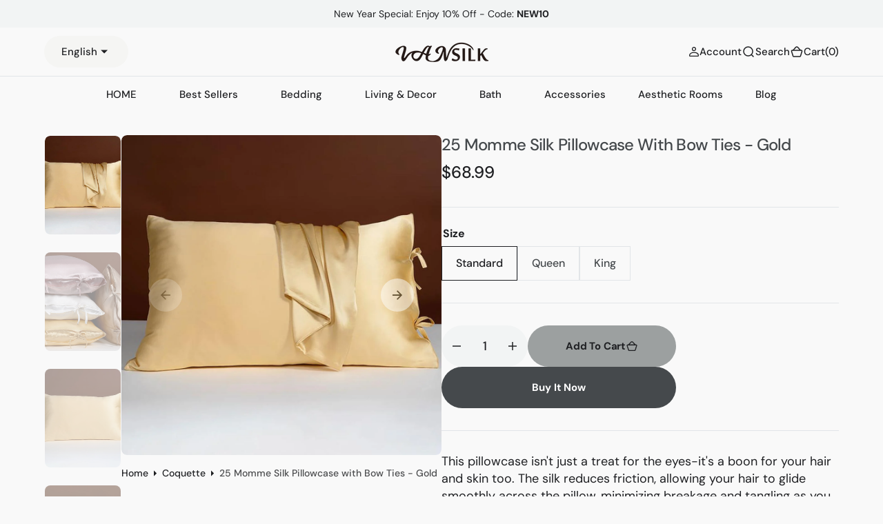

--- FILE ---
content_type: text/html; charset=utf-8
request_url: https://vansilkhome.com/products/25-momme-silk-pillowcase-with-bow-ties-gold
body_size: 57207
content:
<!doctype html>
<html
	class="no-js"
	data-scheme="light"
	lang="en"
	dir="ltr"
>
	<head>
		<meta charset="utf-8">
		<meta http-equiv="X-UA-Compatible" content="IE=edge">
		<meta name="viewport" content="width=device-width,initial-scale=1">
		<meta name="theme-color" content="">
		<link rel="canonical" href="https://vansilkhome.com/products/25-momme-silk-pillowcase-with-bow-ties-gold">
		<link rel="preconnect" href="https://cdn.shopify.com" crossorigin>

		   <script>
      // Check if the current URL matches the one to be disabled
      if (window.location.pathname === '/collections/all') {
        // Redirect to another page or display an error message
        window.location.href = '/collections/duvet-covers'; // Redirecting to bedding set
      }
    </script><link
				rel="icon"
				type="image/png"
				href="//vansilkhome.com/cdn/shop/files/b9fe61c3-959b-4756-a599-50b99a267f88_32x32.jpg?v=1766649435"
			><link rel="preconnect" href="https://fonts.shopifycdn.com" crossorigin><title>25 Momme Silk Pillowcase with Bow Ties - Gold</title>

		
			<meta name="description" content="Experience luxury with the 25 Momme Silk Pillowcase with Bow Ties in Gold, exclusively at VanSilkHome.com. Crafted from premium silk, this pillowcase reduces hair breakage and skin creases while adding a touch of elegance with its charming bow ties. Enhance your sleep with the opulent 25 Momme Silk Pillowcase. Shop now">
		

		

<meta property="og:site_name" content="VANSILK HOME">
<meta property="og:url" content="https://vansilkhome.com/products/25-momme-silk-pillowcase-with-bow-ties-gold">
<meta property="og:title" content="25 Momme Silk Pillowcase with Bow Ties - Gold">
<meta property="og:type" content="product">
<meta property="og:description" content="Experience luxury with the 25 Momme Silk Pillowcase with Bow Ties in Gold, exclusively at VanSilkHome.com. Crafted from premium silk, this pillowcase reduces hair breakage and skin creases while adding a touch of elegance with its charming bow ties. Enhance your sleep with the opulent 25 Momme Silk Pillowcase. Shop now"><meta property="og:image" content="http://vansilkhome.com/cdn/shop/files/25-momme-silk-pillowcase-with-bow-ties-gold-pillowcases-shams-vansilk-home.jpg?v=1751428429">
  <meta property="og:image:secure_url" content="https://vansilkhome.com/cdn/shop/files/25-momme-silk-pillowcase-with-bow-ties-gold-pillowcases-shams-vansilk-home.jpg?v=1751428429">
  <meta property="og:image:width" content="1024">
  <meta property="og:image:height" content="1024"><meta property="og:price:amount" content="68.99">
  <meta property="og:price:currency" content="USD"><meta name="twitter:card" content="summary_large_image">
<meta name="twitter:title" content="25 Momme Silk Pillowcase with Bow Ties - Gold">
<meta name="twitter:description" content="Experience luxury with the 25 Momme Silk Pillowcase with Bow Ties in Gold, exclusively at VanSilkHome.com. Crafted from premium silk, this pillowcase reduces hair breakage and skin creases while adding a touch of elegance with its charming bow ties. Enhance your sleep with the opulent 25 Momme Silk Pillowcase. Shop now">


		<script src="//vansilkhome.com/cdn/shop/t/17/assets/constants.js?v=37383056447335370521763606275" defer="defer"></script>
		<script src="//vansilkhome.com/cdn/shop/t/17/assets/pubsub.js?v=34180055027472970951763606275" defer="defer"></script>
		<script src="//vansilkhome.com/cdn/shop/t/17/assets/global.js?v=73601727348442984581763606275" defer="defer"></script>

		<script>window.performance && window.performance.mark && window.performance.mark('shopify.content_for_header.start');</script><meta name="google-site-verification" content="16BFynID6bxq2R6ABpYJMUUn9SoIIIAXNQ0fguoTXa4">
<meta name="facebook-domain-verification" content="pixdzkqjwes6p6sncqirv1yxux9wes">
<meta id="shopify-digital-wallet" name="shopify-digital-wallet" content="/69220139307/digital_wallets/dialog">
<meta name="shopify-checkout-api-token" content="0c3facdf97a8d65ab92fbc18bb41b50e">
<meta id="in-context-paypal-metadata" data-shop-id="69220139307" data-venmo-supported="true" data-environment="production" data-locale="en_US" data-paypal-v4="true" data-currency="USD">
<link rel="alternate" hreflang="x-default" href="https://vansilkhome.com/products/25-momme-silk-pillowcase-with-bow-ties-gold">
<link rel="alternate" hreflang="en" href="https://vansilkhome.com/products/25-momme-silk-pillowcase-with-bow-ties-gold">
<link rel="alternate" hreflang="fr" href="https://vansilkhome.com/fr/products/25-momme-silk-pillowcase-with-bow-ties-gold">
<link rel="alternate" hreflang="es" href="https://vansilkhome.com/es/products/25-momme-silk-pillowcase-with-bow-ties-gold">
<link rel="alternate" type="application/json+oembed" href="https://vansilkhome.com/products/25-momme-silk-pillowcase-with-bow-ties-gold.oembed">
<script async="async" src="/checkouts/internal/preloads.js?locale=en-US"></script>
<script id="shopify-features" type="application/json">{"accessToken":"0c3facdf97a8d65ab92fbc18bb41b50e","betas":["rich-media-storefront-analytics"],"domain":"vansilkhome.com","predictiveSearch":true,"shopId":69220139307,"locale":"en"}</script>
<script>var Shopify = Shopify || {};
Shopify.shop = "vansilkhome.myshopify.com";
Shopify.locale = "en";
Shopify.currency = {"active":"USD","rate":"1.0"};
Shopify.country = "US";
Shopify.theme = {"name":"1.0.15 性能优化 1120","id":182818930987,"schema_name":"Barcelona","schema_version":"1.0.15","theme_store_id":2324,"role":"main"};
Shopify.theme.handle = "null";
Shopify.theme.style = {"id":null,"handle":null};
Shopify.cdnHost = "vansilkhome.com/cdn";
Shopify.routes = Shopify.routes || {};
Shopify.routes.root = "/";</script>
<script type="module">!function(o){(o.Shopify=o.Shopify||{}).modules=!0}(window);</script>
<script>!function(o){function n(){var o=[];function n(){o.push(Array.prototype.slice.apply(arguments))}return n.q=o,n}var t=o.Shopify=o.Shopify||{};t.loadFeatures=n(),t.autoloadFeatures=n()}(window);</script>
<script id="shop-js-analytics" type="application/json">{"pageType":"product"}</script>
<script defer="defer" async type="module" src="//vansilkhome.com/cdn/shopifycloud/shop-js/modules/v2/client.init-shop-cart-sync_C5BV16lS.en.esm.js"></script>
<script defer="defer" async type="module" src="//vansilkhome.com/cdn/shopifycloud/shop-js/modules/v2/chunk.common_CygWptCX.esm.js"></script>
<script type="module">
  await import("//vansilkhome.com/cdn/shopifycloud/shop-js/modules/v2/client.init-shop-cart-sync_C5BV16lS.en.esm.js");
await import("//vansilkhome.com/cdn/shopifycloud/shop-js/modules/v2/chunk.common_CygWptCX.esm.js");

  window.Shopify.SignInWithShop?.initShopCartSync?.({"fedCMEnabled":true,"windoidEnabled":true});

</script>
<script>(function() {
  var isLoaded = false;
  function asyncLoad() {
    if (isLoaded) return;
    isLoaded = true;
    var urls = ["https:\/\/loox.io\/widget\/OulmuHEl6i\/loox.1711074744096.js?shop=vansilkhome.myshopify.com","https:\/\/cdn.logbase.io\/lb-upsell-wrapper.js?shop=vansilkhome.myshopify.com","https:\/\/widgets.automizely.com\/loyalty\/v1\/main.js?connection_id=3414fe0f170f4fef8953b6e7c123c233\u0026mapped_org_id=10d3037085f017fe47cb937859e02b1b_v1\u0026shop=vansilkhome.myshopify.com","\/\/cdn.shopify.com\/proxy\/5c4c5df2eb86ddb0b324260fab9d446b4cfe4c339e0bfde44e82da059d34393c\/d1639lhkj5l89m.cloudfront.net\/js\/storefront\/uppromote.js?shop=vansilkhome.myshopify.com\u0026sp-cache-control=cHVibGljLCBtYXgtYWdlPTkwMA","\/\/cdn.shopify.com\/proxy\/71b5178effc0ae3da7b76a0a7eefca83677810c4d582aba8510049f26c721f4c\/api.goaffpro.com\/loader.js?shop=vansilkhome.myshopify.com\u0026sp-cache-control=cHVibGljLCBtYXgtYWdlPTkwMA","https:\/\/adtool-public-prod-1302967645.cos.ap-hongkong.myqcloud.com\/adtool-web-script\/v1\/D2OQLR3C77UCD9812D9G\/4uHC3fnCC4ln8x9KVBkiZnFzkH4_QnDN9Grxm9VTDIBaDY9RcanRInjOHh8a_AjwLhH-N8NHlq4YEo0CewR5in_X5fgYESisldPMDWd4iOw\/script.js?shop=vansilkhome.myshopify.com","https:\/\/cdn.nfcube.com\/instafeed-2a5733bd90cd44e96ee5168a80dafcd1.js?shop=vansilkhome.myshopify.com","https:\/\/d33a6lvgbd0fej.cloudfront.net\/script_tag\/secomapp.scripttag.js?shop=vansilkhome.myshopify.com"];
    for (var i = 0; i < urls.length; i++) {
      var s = document.createElement('script');
      s.type = 'text/javascript';
      s.async = true;
      s.src = urls[i];
      var x = document.getElementsByTagName('script')[0];
      x.parentNode.insertBefore(s, x);
    }
  };
  if(window.attachEvent) {
    window.attachEvent('onload', asyncLoad);
  } else {
    window.addEventListener('load', asyncLoad, false);
  }
})();</script>
<script id="__st">var __st={"a":69220139307,"offset":28800,"reqid":"4e2b8bb6-95c0-42a6-b198-eeee97643ca1-1768719178","pageurl":"vansilkhome.com\/products\/25-momme-silk-pillowcase-with-bow-ties-gold","u":"63be2333f13e","p":"product","rtyp":"product","rid":9368500732203};</script>
<script>window.ShopifyPaypalV4VisibilityTracking = true;</script>
<script id="form-persister">!function(){'use strict';const t='contact',e='new_comment',n=[[t,t],['blogs',e],['comments',e],[t,'customer']],o='password',r='form_key',c=['recaptcha-v3-token','g-recaptcha-response','h-captcha-response',o],s=()=>{try{return window.sessionStorage}catch{return}},i='__shopify_v',u=t=>t.elements[r],a=function(){const t=[...n].map((([t,e])=>`form[action*='/${t}']:not([data-nocaptcha='true']) input[name='form_type'][value='${e}']`)).join(',');var e;return e=t,()=>e?[...document.querySelectorAll(e)].map((t=>t.form)):[]}();function m(t){const e=u(t);a().includes(t)&&(!e||!e.value)&&function(t){try{if(!s())return;!function(t){const e=s();if(!e)return;const n=u(t);if(!n)return;const o=n.value;o&&e.removeItem(o)}(t);const e=Array.from(Array(32),(()=>Math.random().toString(36)[2])).join('');!function(t,e){u(t)||t.append(Object.assign(document.createElement('input'),{type:'hidden',name:r})),t.elements[r].value=e}(t,e),function(t,e){const n=s();if(!n)return;const r=[...t.querySelectorAll(`input[type='${o}']`)].map((({name:t})=>t)),u=[...c,...r],a={};for(const[o,c]of new FormData(t).entries())u.includes(o)||(a[o]=c);n.setItem(e,JSON.stringify({[i]:1,action:t.action,data:a}))}(t,e)}catch(e){console.error('failed to persist form',e)}}(t)}const f=t=>{if('true'===t.dataset.persistBound)return;const e=function(t,e){const n=function(t){return'function'==typeof t.submit?t.submit:HTMLFormElement.prototype.submit}(t).bind(t);return function(){let t;return()=>{t||(t=!0,(()=>{try{e(),n()}catch(t){(t=>{console.error('form submit failed',t)})(t)}})(),setTimeout((()=>t=!1),250))}}()}(t,(()=>{m(t)}));!function(t,e){if('function'==typeof t.submit&&'function'==typeof e)try{t.submit=e}catch{}}(t,e),t.addEventListener('submit',(t=>{t.preventDefault(),e()})),t.dataset.persistBound='true'};!function(){function t(t){const e=(t=>{const e=t.target;return e instanceof HTMLFormElement?e:e&&e.form})(t);e&&m(e)}document.addEventListener('submit',t),document.addEventListener('DOMContentLoaded',(()=>{const e=a();for(const t of e)f(t);var n;n=document.body,new window.MutationObserver((t=>{for(const e of t)if('childList'===e.type&&e.addedNodes.length)for(const t of e.addedNodes)1===t.nodeType&&'FORM'===t.tagName&&a().includes(t)&&f(t)})).observe(n,{childList:!0,subtree:!0,attributes:!1}),document.removeEventListener('submit',t)}))}()}();</script>
<script integrity="sha256-4kQ18oKyAcykRKYeNunJcIwy7WH5gtpwJnB7kiuLZ1E=" data-source-attribution="shopify.loadfeatures" defer="defer" src="//vansilkhome.com/cdn/shopifycloud/storefront/assets/storefront/load_feature-a0a9edcb.js" crossorigin="anonymous"></script>
<script data-source-attribution="shopify.dynamic_checkout.dynamic.init">var Shopify=Shopify||{};Shopify.PaymentButton=Shopify.PaymentButton||{isStorefrontPortableWallets:!0,init:function(){window.Shopify.PaymentButton.init=function(){};var t=document.createElement("script");t.src="https://vansilkhome.com/cdn/shopifycloud/portable-wallets/latest/portable-wallets.en.js",t.type="module",document.head.appendChild(t)}};
</script>
<script data-source-attribution="shopify.dynamic_checkout.buyer_consent">
  function portableWalletsHideBuyerConsent(e){var t=document.getElementById("shopify-buyer-consent"),n=document.getElementById("shopify-subscription-policy-button");t&&n&&(t.classList.add("hidden"),t.setAttribute("aria-hidden","true"),n.removeEventListener("click",e))}function portableWalletsShowBuyerConsent(e){var t=document.getElementById("shopify-buyer-consent"),n=document.getElementById("shopify-subscription-policy-button");t&&n&&(t.classList.remove("hidden"),t.removeAttribute("aria-hidden"),n.addEventListener("click",e))}window.Shopify?.PaymentButton&&(window.Shopify.PaymentButton.hideBuyerConsent=portableWalletsHideBuyerConsent,window.Shopify.PaymentButton.showBuyerConsent=portableWalletsShowBuyerConsent);
</script>
<script>
  function portableWalletsCleanup(e){e&&e.src&&console.error("Failed to load portable wallets script "+e.src);var t=document.querySelectorAll("shopify-accelerated-checkout .shopify-payment-button__skeleton, shopify-accelerated-checkout-cart .wallet-cart-button__skeleton"),e=document.getElementById("shopify-buyer-consent");for(let e=0;e<t.length;e++)t[e].remove();e&&e.remove()}function portableWalletsNotLoadedAsModule(e){e instanceof ErrorEvent&&"string"==typeof e.message&&e.message.includes("import.meta")&&"string"==typeof e.filename&&e.filename.includes("portable-wallets")&&(window.removeEventListener("error",portableWalletsNotLoadedAsModule),window.Shopify.PaymentButton.failedToLoad=e,"loading"===document.readyState?document.addEventListener("DOMContentLoaded",window.Shopify.PaymentButton.init):window.Shopify.PaymentButton.init())}window.addEventListener("error",portableWalletsNotLoadedAsModule);
</script>

<script type="module" src="https://vansilkhome.com/cdn/shopifycloud/portable-wallets/latest/portable-wallets.en.js" onError="portableWalletsCleanup(this)" crossorigin="anonymous"></script>
<script nomodule>
  document.addEventListener("DOMContentLoaded", portableWalletsCleanup);
</script>

<script id='scb4127' type='text/javascript' async='' src='https://vansilkhome.com/cdn/shopifycloud/privacy-banner/storefront-banner.js'></script><link id="shopify-accelerated-checkout-styles" rel="stylesheet" media="screen" href="https://vansilkhome.com/cdn/shopifycloud/portable-wallets/latest/accelerated-checkout-backwards-compat.css" crossorigin="anonymous">
<style id="shopify-accelerated-checkout-cart">
        #shopify-buyer-consent {
  margin-top: 1em;
  display: inline-block;
  width: 100%;
}

#shopify-buyer-consent.hidden {
  display: none;
}

#shopify-subscription-policy-button {
  background: none;
  border: none;
  padding: 0;
  text-decoration: underline;
  font-size: inherit;
  cursor: pointer;
}

#shopify-subscription-policy-button::before {
  box-shadow: none;
}

      </style>
<script id="sections-script" data-sections="main-product,product-recommendations,header" defer="defer" src="//vansilkhome.com/cdn/shop/t/17/compiled_assets/scripts.js?v=88132"></script>
<script>window.performance && window.performance.mark && window.performance.mark('shopify.content_for_header.end');</script>
		
		

<style data-shopify>
	@font-face {
  font-family: "DM Sans";
  font-weight: 400;
  font-style: normal;
  font-display: swap;
  src: url("//vansilkhome.com/cdn/fonts/dm_sans/dmsans_n4.ec80bd4dd7e1a334c969c265873491ae56018d72.woff2") format("woff2"),
       url("//vansilkhome.com/cdn/fonts/dm_sans/dmsans_n4.87bdd914d8a61247b911147ae68e754d695c58a6.woff") format("woff");
}

	@font-face {
  font-family: "DM Sans";
  font-weight: 500;
  font-style: normal;
  font-display: swap;
  src: url("//vansilkhome.com/cdn/fonts/dm_sans/dmsans_n5.8a0f1984c77eb7186ceb87c4da2173ff65eb012e.woff2") format("woff2"),
       url("//vansilkhome.com/cdn/fonts/dm_sans/dmsans_n5.9ad2e755a89e15b3d6c53259daad5fc9609888e6.woff") format("woff");
}

	@font-face {
  font-family: "DM Sans";
  font-weight: 700;
  font-style: normal;
  font-display: swap;
  src: url("//vansilkhome.com/cdn/fonts/dm_sans/dmsans_n7.97e21d81502002291ea1de8aefb79170c6946ce5.woff2") format("woff2"),
       url("//vansilkhome.com/cdn/fonts/dm_sans/dmsans_n7.af5c214f5116410ca1d53a2090665620e78e2e1b.woff") format("woff");
}

	@font-face {
  font-family: "DM Sans";
  font-weight: 500;
  font-style: normal;
  font-display: swap;
  src: url("//vansilkhome.com/cdn/fonts/dm_sans/dmsans_n5.8a0f1984c77eb7186ceb87c4da2173ff65eb012e.woff2") format("woff2"),
       url("//vansilkhome.com/cdn/fonts/dm_sans/dmsans_n5.9ad2e755a89e15b3d6c53259daad5fc9609888e6.woff") format("woff");
}

	@font-face {
  font-family: "DM Sans";
  font-weight: 500;
  font-style: normal;
  font-display: swap;
  src: url("//vansilkhome.com/cdn/fonts/dm_sans/dmsans_n5.8a0f1984c77eb7186ceb87c4da2173ff65eb012e.woff2") format("woff2"),
       url("//vansilkhome.com/cdn/fonts/dm_sans/dmsans_n5.9ad2e755a89e15b3d6c53259daad5fc9609888e6.woff") format("woff");
}

	@font-face {
  font-family: "DM Sans";
  font-weight: 500;
  font-style: normal;
  font-display: swap;
  src: url("//vansilkhome.com/cdn/fonts/dm_sans/dmsans_n5.8a0f1984c77eb7186ceb87c4da2173ff65eb012e.woff2") format("woff2"),
       url("//vansilkhome.com/cdn/fonts/dm_sans/dmsans_n5.9ad2e755a89e15b3d6c53259daad5fc9609888e6.woff") format("woff");
}

	@font-face {
  font-family: "DM Sans";
  font-weight: 500;
  font-style: normal;
  font-display: swap;
  src: url("//vansilkhome.com/cdn/fonts/dm_sans/dmsans_n5.8a0f1984c77eb7186ceb87c4da2173ff65eb012e.woff2") format("woff2"),
       url("//vansilkhome.com/cdn/fonts/dm_sans/dmsans_n5.9ad2e755a89e15b3d6c53259daad5fc9609888e6.woff") format("woff");
}

	@font-face {
  font-family: "DM Sans";
  font-weight: 400;
  font-style: normal;
  font-display: swap;
  src: url("//vansilkhome.com/cdn/fonts/dm_sans/dmsans_n4.ec80bd4dd7e1a334c969c265873491ae56018d72.woff2") format("woff2"),
       url("//vansilkhome.com/cdn/fonts/dm_sans/dmsans_n4.87bdd914d8a61247b911147ae68e754d695c58a6.woff") format("woff");
}

	@font-face {
  font-family: "DM Sans";
  font-weight: 400;
  font-style: normal;
  font-display: swap;
  src: url("//vansilkhome.com/cdn/fonts/dm_sans/dmsans_n4.ec80bd4dd7e1a334c969c265873491ae56018d72.woff2") format("woff2"),
       url("//vansilkhome.com/cdn/fonts/dm_sans/dmsans_n4.87bdd914d8a61247b911147ae68e754d695c58a6.woff") format("woff");
}

	@font-face {
  font-family: "DM Sans";
  font-weight: 300;
  font-style: normal;
  font-display: swap;
  src: url("//vansilkhome.com/cdn/fonts/dm_sans/dmsans_n3.d218434bb518134511e5205d90c23cfb8a1b261b.woff2") format("woff2"),
       url("//vansilkhome.com/cdn/fonts/dm_sans/dmsans_n3.0c324a11de656e0e3f656188ad5de9ff34f70c04.woff") format("woff");
}

	@font-face {
  font-family: "DM Sans";
  font-weight: 400;
  font-style: normal;
  font-display: swap;
  src: url("//vansilkhome.com/cdn/fonts/dm_sans/dmsans_n4.ec80bd4dd7e1a334c969c265873491ae56018d72.woff2") format("woff2"),
       url("//vansilkhome.com/cdn/fonts/dm_sans/dmsans_n4.87bdd914d8a61247b911147ae68e754d695c58a6.woff") format("woff");
}

	@font-face {
  font-family: "DM Sans";
  font-weight: 500;
  font-style: normal;
  font-display: swap;
  src: url("//vansilkhome.com/cdn/fonts/dm_sans/dmsans_n5.8a0f1984c77eb7186ceb87c4da2173ff65eb012e.woff2") format("woff2"),
       url("//vansilkhome.com/cdn/fonts/dm_sans/dmsans_n5.9ad2e755a89e15b3d6c53259daad5fc9609888e6.woff") format("woff");
}

	@font-face {
  font-family: "DM Sans";
  font-weight: 700;
  font-style: normal;
  font-display: swap;
  src: url("//vansilkhome.com/cdn/fonts/dm_sans/dmsans_n7.97e21d81502002291ea1de8aefb79170c6946ce5.woff2") format("woff2"),
       url("//vansilkhome.com/cdn/fonts/dm_sans/dmsans_n7.af5c214f5116410ca1d53a2090665620e78e2e1b.woff") format("woff");
}

	@font-face {
  font-family: "DM Sans";
  font-weight: 700;
  font-style: normal;
  font-display: swap;
  src: url("//vansilkhome.com/cdn/fonts/dm_sans/dmsans_n7.97e21d81502002291ea1de8aefb79170c6946ce5.woff2") format("woff2"),
       url("//vansilkhome.com/cdn/fonts/dm_sans/dmsans_n7.af5c214f5116410ca1d53a2090665620e78e2e1b.woff") format("woff");
}

	@font-face {
  font-family: "DM Sans";
  font-weight: 400;
  font-style: italic;
  font-display: swap;
  src: url("//vansilkhome.com/cdn/fonts/dm_sans/dmsans_i4.b8fe05e69ee95d5a53155c346957d8cbf5081c1a.woff2") format("woff2"),
       url("//vansilkhome.com/cdn/fonts/dm_sans/dmsans_i4.403fe28ee2ea63e142575c0aa47684d65f8c23a0.woff") format("woff");
}

	@font-face {
  font-family: "DM Sans";
  font-weight: 500;
  font-style: italic;
  font-display: swap;
  src: url("//vansilkhome.com/cdn/fonts/dm_sans/dmsans_i5.8654104650c013677e3def7db9b31bfbaa34e59a.woff2") format("woff2"),
       url("//vansilkhome.com/cdn/fonts/dm_sans/dmsans_i5.a0dc844d8a75a4232f255fc600ad5a295572bed9.woff") format("woff");
}

	@font-face {
  font-family: "DM Sans";
  font-weight: 700;
  font-style: italic;
  font-display: swap;
  src: url("//vansilkhome.com/cdn/fonts/dm_sans/dmsans_i7.52b57f7d7342eb7255084623d98ab83fd96e7f9b.woff2") format("woff2"),
       url("//vansilkhome.com/cdn/fonts/dm_sans/dmsans_i7.d5e14ef18a1d4a8ce78a4187580b4eb1759c2eda.woff") format("woff");
}


	
		:root,
		[data-scheme=light] .color-background-1 {
			--color-background: 249,249,249;
--color-background-secondary: 242,244,244;

	--gradient-background: #f9f9f9;

--color-foreground: 31, 32, 35;
--color-foreground-secondary: 69, 73, 76;
--color-foreground-title: 69, 73, 76;
--menu-shadow-color: var(--color-foreground);
--color-button-text: 255, 255, 255;
--color-button-text-hover: 255, 255, 255;
--color-button: 31, 32, 35;
--color-button-hover: 69, 73, 76;

--color-button-secondary: 156, 160, 160;
--color-button-secondary-hover: 210, 214, 214;
--color-button-secondary-text: 31, 32, 35;
--color-button-secondary-text-hover: 31, 32, 35;

--color-button-tertiary-text: 242, 244, 244;
--color-button-tertiary-text-hover: 226, 229, 232;
--color-button-tertiary: 69, 73, 76;
--color-button-tertiary-hover: 156, 160, 160;

--color-overlay: 255, 255, 255;
--color-border-input: 246, 250, 242;
--color-border-input-hover: 246, 250, 242;
--color-background-input: 245, 245, 243;
--color-background-input-hover: 246, 250, 242;
--color-border: 226, 229, 232;
--color-accent: 242, 244, 244;

--color-badge-text: 115, 98, 57;
--color-badge-background: 242, 244, 244;
--color-blog-slider-heading-hover : var(--color-button-hover);
		}
		@media (prefers-color-scheme: light) {
			:root,
			[data-scheme=auto] .color-background-1 {
				--color-background: 249,249,249;
--color-background-secondary: 242,244,244;

	--gradient-background: #f9f9f9;

--color-foreground: 31, 32, 35;
--color-foreground-secondary: 69, 73, 76;
--color-foreground-title: 69, 73, 76;
--menu-shadow-color: var(--color-foreground);
--color-button-text: 255, 255, 255;
--color-button-text-hover: 255, 255, 255;
--color-button: 31, 32, 35;
--color-button-hover: 69, 73, 76;

--color-button-secondary: 156, 160, 160;
--color-button-secondary-hover: 210, 214, 214;
--color-button-secondary-text: 31, 32, 35;
--color-button-secondary-text-hover: 31, 32, 35;

--color-button-tertiary-text: 242, 244, 244;
--color-button-tertiary-text-hover: 226, 229, 232;
--color-button-tertiary: 69, 73, 76;
--color-button-tertiary-hover: 156, 160, 160;

--color-overlay: 255, 255, 255;
--color-border-input: 246, 250, 242;
--color-border-input-hover: 246, 250, 242;
--color-background-input: 245, 245, 243;
--color-background-input-hover: 246, 250, 242;
--color-border: 226, 229, 232;
--color-accent: 242, 244, 244;

--color-badge-text: 115, 98, 57;
--color-badge-background: 242, 244, 244;
--color-blog-slider-heading-hover : var(--color-button-hover);
			}
		}
		[data-scheme=dark],
			.color-inverse,
		[data-scheme=dark] .color-background-1 {
			
	--color-background: 31, 31, 31;
	--color-background-secondary: 23, 23, 23;
	--color-border-input: 23, 23, 23;
	--color-border-input-hover: 20, 20, 20;
	--color-background-input: 23, 23, 23;
	--color-background-input-hover: 20, 20, 20;


	--gradient-background: rgb(var(--color-background));

--color-blog-slider-heading-hover: 203, 211, 218;
--color-overlay: 31, 31, 31;
--color-foreground: 255, 255, 255;
--color-foreground-secondary: 169, 169, 169;
--color-foreground-title: 255, 255, 255;
--color-border: 53, 53, 53;
--color-link: 229, 229, 229;
--alpha-link: 0.5;
--color-button: 53, 53, 53;
--color-button-hover: 60, 60, 60;
--color-button-text: 255, 255, 255;
--color-button-text-hover: 255, 255, 255;
--color-button-secondary: 0, 0, 0;
--color-button-secondary-hover: 12, 12, 12;
--color-button-secondary-text: 255, 255, 255;
--color-button-secondary-text-hover: 255, 255, 255;
--color-button-tertiary: 15, 15, 15;
--color-button-tertiary-hover: 53, 53, 53;
--color-button-tertiary-text: 255, 255, 255;
--color-button-tertiary-text-hover: 255, 255, 255;
--alpha-button-background: 1;
--alpha-button-border: 1;
--color-social: 255, 255, 255;
--color-placeholder-input: 255, 255, 255;
--color-card-price-new: 229, 229, 229;
--color-card-price-old: 169, 169, 169;
--color-error-background: 0, 0, 0;
--color-title-text: 255, 255, 255;
--color-accent : 23, 23, 23;
--menu-shadow-color: 0,0,0;
--menu-shadow-alpha: 0.3;
--swiper-navigation-color: rgb(var(--color-foreground));
--swiper-pagination-color : rgb(var(--color-foreground));
		}
		@media (prefers-color-scheme: dark) {
			[data-scheme=auto],
			[data-scheme=auto] .color-background-1 {
				
	--color-background: 31, 31, 31;
	--color-background-secondary: 23, 23, 23;
	--color-border-input: 23, 23, 23;
	--color-border-input-hover: 20, 20, 20;
	--color-background-input: 23, 23, 23;
	--color-background-input-hover: 20, 20, 20;


	--gradient-background: rgb(var(--color-background));

--color-blog-slider-heading-hover: 203, 211, 218;
--color-overlay: 31, 31, 31;
--color-foreground: 255, 255, 255;
--color-foreground-secondary: 169, 169, 169;
--color-foreground-title: 255, 255, 255;
--color-border: 53, 53, 53;
--color-link: 229, 229, 229;
--alpha-link: 0.5;
--color-button: 53, 53, 53;
--color-button-hover: 60, 60, 60;
--color-button-text: 255, 255, 255;
--color-button-text-hover: 255, 255, 255;
--color-button-secondary: 0, 0, 0;
--color-button-secondary-hover: 12, 12, 12;
--color-button-secondary-text: 255, 255, 255;
--color-button-secondary-text-hover: 255, 255, 255;
--color-button-tertiary: 15, 15, 15;
--color-button-tertiary-hover: 53, 53, 53;
--color-button-tertiary-text: 255, 255, 255;
--color-button-tertiary-text-hover: 255, 255, 255;
--alpha-button-background: 1;
--alpha-button-border: 1;
--color-social: 255, 255, 255;
--color-placeholder-input: 255, 255, 255;
--color-card-price-new: 229, 229, 229;
--color-card-price-old: 169, 169, 169;
--color-error-background: 0, 0, 0;
--color-title-text: 255, 255, 255;
--color-accent : 23, 23, 23;
--menu-shadow-color: 0,0,0;
--menu-shadow-alpha: 0.3;
--swiper-navigation-color: rgb(var(--color-foreground));
--swiper-pagination-color : rgb(var(--color-foreground));
			}
		}

	
		
		[data-scheme=light] .color-background-2 {
			--color-background: 250,245,242;
--color-background-secondary: 244,244,244;

	--gradient-background: #faf5f2;

--color-foreground: 9, 19, 27;
--color-foreground-secondary: 31, 46, 57;
--color-foreground-title: 13, 22, 30;
--menu-shadow-color: var(--color-foreground);
--color-button-text: 255, 255, 255;
--color-button-text-hover: 255, 255, 255;
--color-button: 17, 50, 75;
--color-button-hover: 31, 62, 85;

--color-button-secondary: 225, 230, 236;
--color-button-secondary-hover: 231, 235, 240;
--color-button-secondary-text: 17, 50, 75;
--color-button-secondary-text-hover: 17, 50, 75;

--color-button-tertiary-text: 17, 50, 75;
--color-button-tertiary-text-hover: 17, 50, 75;
--color-button-tertiary: 255, 255, 255;
--color-button-tertiary-hover: 251, 251, 251;

--color-overlay: 255, 255, 255;
--color-border-input: 255, 255, 255;
--color-border-input-hover: 255, 255, 255;
--color-background-input: 255, 255, 255;
--color-background-input-hover: 251, 251, 251;
--color-border: 226, 229, 232;
--color-accent: 242, 244, 244;

--color-badge-text: 14, 40, 60;
--color-badge-background: 242, 244, 244;
--color-blog-slider-heading-hover : var(--color-button-hover);
		}
		@media (prefers-color-scheme: light) {
			
			[data-scheme=auto] .color-background-2 {
				--color-background: 250,245,242;
--color-background-secondary: 244,244,244;

	--gradient-background: #faf5f2;

--color-foreground: 9, 19, 27;
--color-foreground-secondary: 31, 46, 57;
--color-foreground-title: 13, 22, 30;
--menu-shadow-color: var(--color-foreground);
--color-button-text: 255, 255, 255;
--color-button-text-hover: 255, 255, 255;
--color-button: 17, 50, 75;
--color-button-hover: 31, 62, 85;

--color-button-secondary: 225, 230, 236;
--color-button-secondary-hover: 231, 235, 240;
--color-button-secondary-text: 17, 50, 75;
--color-button-secondary-text-hover: 17, 50, 75;

--color-button-tertiary-text: 17, 50, 75;
--color-button-tertiary-text-hover: 17, 50, 75;
--color-button-tertiary: 255, 255, 255;
--color-button-tertiary-hover: 251, 251, 251;

--color-overlay: 255, 255, 255;
--color-border-input: 255, 255, 255;
--color-border-input-hover: 255, 255, 255;
--color-background-input: 255, 255, 255;
--color-background-input-hover: 251, 251, 251;
--color-border: 226, 229, 232;
--color-accent: 242, 244, 244;

--color-badge-text: 14, 40, 60;
--color-badge-background: 242, 244, 244;
--color-blog-slider-heading-hover : var(--color-button-hover);
			}
		}
		
		[data-scheme=dark] .color-background-2 {
			
	--color-background: 23, 23, 23;
	--color-background-secondary: 31, 31, 31;
	--color-border-input: 27, 27, 27;
	--color-border-input-hover: 32, 32, 32;
	--color-background-input: 27, 27, 27;
	--color-background-input-hover: 32, 32, 32;


	--gradient-background: rgb(var(--color-background));

--color-blog-slider-heading-hover: 203, 211, 218;
--color-overlay: 31, 31, 31;
--color-foreground: 255, 255, 255;
--color-foreground-secondary: 169, 169, 169;
--color-foreground-title: 255, 255, 255;
--color-border: 53, 53, 53;
--color-link: 229, 229, 229;
--alpha-link: 0.5;
--color-button: 53, 53, 53;
--color-button-hover: 60, 60, 60;
--color-button-text: 255, 255, 255;
--color-button-text-hover: 255, 255, 255;
--color-button-secondary: 0, 0, 0;
--color-button-secondary-hover: 12, 12, 12;
--color-button-secondary-text: 255, 255, 255;
--color-button-secondary-text-hover: 255, 255, 255;
--color-button-tertiary: 15, 15, 15;
--color-button-tertiary-hover: 53, 53, 53;
--color-button-tertiary-text: 255, 255, 255;
--color-button-tertiary-text-hover: 255, 255, 255;
--alpha-button-background: 1;
--alpha-button-border: 1;
--color-social: 255, 255, 255;
--color-placeholder-input: 255, 255, 255;
--color-card-price-new: 229, 229, 229;
--color-card-price-old: 169, 169, 169;
--color-error-background: 0, 0, 0;
--color-title-text: 255, 255, 255;
--color-accent : 23, 23, 23;
--menu-shadow-color: 0,0,0;
--menu-shadow-alpha: 0.3;
--swiper-navigation-color: rgb(var(--color-foreground));
--swiper-pagination-color : rgb(var(--color-foreground));
		}
		@media (prefers-color-scheme: dark) {
			
			[data-scheme=auto] .color-background-2 {
				
	--color-background: 23, 23, 23;
	--color-background-secondary: 31, 31, 31;
	--color-border-input: 27, 27, 27;
	--color-border-input-hover: 32, 32, 32;
	--color-background-input: 27, 27, 27;
	--color-background-input-hover: 32, 32, 32;


	--gradient-background: rgb(var(--color-background));

--color-blog-slider-heading-hover: 203, 211, 218;
--color-overlay: 31, 31, 31;
--color-foreground: 255, 255, 255;
--color-foreground-secondary: 169, 169, 169;
--color-foreground-title: 255, 255, 255;
--color-border: 53, 53, 53;
--color-link: 229, 229, 229;
--alpha-link: 0.5;
--color-button: 53, 53, 53;
--color-button-hover: 60, 60, 60;
--color-button-text: 255, 255, 255;
--color-button-text-hover: 255, 255, 255;
--color-button-secondary: 0, 0, 0;
--color-button-secondary-hover: 12, 12, 12;
--color-button-secondary-text: 255, 255, 255;
--color-button-secondary-text-hover: 255, 255, 255;
--color-button-tertiary: 15, 15, 15;
--color-button-tertiary-hover: 53, 53, 53;
--color-button-tertiary-text: 255, 255, 255;
--color-button-tertiary-text-hover: 255, 255, 255;
--alpha-button-background: 1;
--alpha-button-border: 1;
--color-social: 255, 255, 255;
--color-placeholder-input: 255, 255, 255;
--color-card-price-new: 229, 229, 229;
--color-card-price-old: 169, 169, 169;
--color-error-background: 0, 0, 0;
--color-title-text: 255, 255, 255;
--color-accent : 23, 23, 23;
--menu-shadow-color: 0,0,0;
--menu-shadow-alpha: 0.3;
--swiper-navigation-color: rgb(var(--color-foreground));
--swiper-pagination-color : rgb(var(--color-foreground));
			}
		}

	
		
		[data-scheme=light] .color-background-3 {
			--color-background: 246,246,243;
--color-background-secondary: 244,244,244;

	--gradient-background: #f6f6f3;

--color-foreground: 14, 40, 60;
--color-foreground-secondary: 14, 40, 60;
--color-foreground-title: 14, 40, 60;
--menu-shadow-color: var(--color-foreground);
--color-button-text: 255, 255, 255;
--color-button-text-hover: 255, 255, 255;
--color-button: 17, 50, 75;
--color-button-hover: 31, 62, 85;

--color-button-secondary: 225, 230, 236;
--color-button-secondary-hover: 231, 235, 240;
--color-button-secondary-text: 17, 50, 75;
--color-button-secondary-text-hover: 17, 50, 75;

--color-button-tertiary-text: 17, 50, 75;
--color-button-tertiary-text-hover: 17, 50, 75;
--color-button-tertiary: 255, 255, 255;
--color-button-tertiary-hover: 251, 251, 251;

--color-overlay: 255, 255, 255;
--color-border-input: 255, 255, 255;
--color-border-input-hover: 255, 255, 255;
--color-background-input: 255, 255, 255;
--color-background-input-hover: 251, 251, 251;
--color-border: 226, 229, 232;
--color-accent: 242, 244, 244;

--color-badge-text: 14, 40, 60;
--color-badge-background: 242, 244, 244;
--color-blog-slider-heading-hover : var(--color-button-hover);
		}
		@media (prefers-color-scheme: light) {
			
			[data-scheme=auto] .color-background-3 {
				--color-background: 246,246,243;
--color-background-secondary: 244,244,244;

	--gradient-background: #f6f6f3;

--color-foreground: 14, 40, 60;
--color-foreground-secondary: 14, 40, 60;
--color-foreground-title: 14, 40, 60;
--menu-shadow-color: var(--color-foreground);
--color-button-text: 255, 255, 255;
--color-button-text-hover: 255, 255, 255;
--color-button: 17, 50, 75;
--color-button-hover: 31, 62, 85;

--color-button-secondary: 225, 230, 236;
--color-button-secondary-hover: 231, 235, 240;
--color-button-secondary-text: 17, 50, 75;
--color-button-secondary-text-hover: 17, 50, 75;

--color-button-tertiary-text: 17, 50, 75;
--color-button-tertiary-text-hover: 17, 50, 75;
--color-button-tertiary: 255, 255, 255;
--color-button-tertiary-hover: 251, 251, 251;

--color-overlay: 255, 255, 255;
--color-border-input: 255, 255, 255;
--color-border-input-hover: 255, 255, 255;
--color-background-input: 255, 255, 255;
--color-background-input-hover: 251, 251, 251;
--color-border: 226, 229, 232;
--color-accent: 242, 244, 244;

--color-badge-text: 14, 40, 60;
--color-badge-background: 242, 244, 244;
--color-blog-slider-heading-hover : var(--color-button-hover);
			}
		}
		
		[data-scheme=dark] .color-background-3 {
			
	--color-background: 23, 23, 23;
	--color-background-secondary: 31, 31, 31;
	--color-border-input: 27, 27, 27;
	--color-border-input-hover: 32, 32, 32;
	--color-background-input: 27, 27, 27;
	--color-background-input-hover: 32, 32, 32;


	--gradient-background: rgb(var(--color-background));

--color-blog-slider-heading-hover: 203, 211, 218;
--color-overlay: 31, 31, 31;
--color-foreground: 255, 255, 255;
--color-foreground-secondary: 169, 169, 169;
--color-foreground-title: 255, 255, 255;
--color-border: 53, 53, 53;
--color-link: 229, 229, 229;
--alpha-link: 0.5;
--color-button: 53, 53, 53;
--color-button-hover: 60, 60, 60;
--color-button-text: 255, 255, 255;
--color-button-text-hover: 255, 255, 255;
--color-button-secondary: 0, 0, 0;
--color-button-secondary-hover: 12, 12, 12;
--color-button-secondary-text: 255, 255, 255;
--color-button-secondary-text-hover: 255, 255, 255;
--color-button-tertiary: 15, 15, 15;
--color-button-tertiary-hover: 53, 53, 53;
--color-button-tertiary-text: 255, 255, 255;
--color-button-tertiary-text-hover: 255, 255, 255;
--alpha-button-background: 1;
--alpha-button-border: 1;
--color-social: 255, 255, 255;
--color-placeholder-input: 255, 255, 255;
--color-card-price-new: 229, 229, 229;
--color-card-price-old: 169, 169, 169;
--color-error-background: 0, 0, 0;
--color-title-text: 255, 255, 255;
--color-accent : 23, 23, 23;
--menu-shadow-color: 0,0,0;
--menu-shadow-alpha: 0.3;
--swiper-navigation-color: rgb(var(--color-foreground));
--swiper-pagination-color : rgb(var(--color-foreground));
		}
		@media (prefers-color-scheme: dark) {
			
			[data-scheme=auto] .color-background-3 {
				
	--color-background: 23, 23, 23;
	--color-background-secondary: 31, 31, 31;
	--color-border-input: 27, 27, 27;
	--color-border-input-hover: 32, 32, 32;
	--color-background-input: 27, 27, 27;
	--color-background-input-hover: 32, 32, 32;


	--gradient-background: rgb(var(--color-background));

--color-blog-slider-heading-hover: 203, 211, 218;
--color-overlay: 31, 31, 31;
--color-foreground: 255, 255, 255;
--color-foreground-secondary: 169, 169, 169;
--color-foreground-title: 255, 255, 255;
--color-border: 53, 53, 53;
--color-link: 229, 229, 229;
--alpha-link: 0.5;
--color-button: 53, 53, 53;
--color-button-hover: 60, 60, 60;
--color-button-text: 255, 255, 255;
--color-button-text-hover: 255, 255, 255;
--color-button-secondary: 0, 0, 0;
--color-button-secondary-hover: 12, 12, 12;
--color-button-secondary-text: 255, 255, 255;
--color-button-secondary-text-hover: 255, 255, 255;
--color-button-tertiary: 15, 15, 15;
--color-button-tertiary-hover: 53, 53, 53;
--color-button-tertiary-text: 255, 255, 255;
--color-button-tertiary-text-hover: 255, 255, 255;
--alpha-button-background: 1;
--alpha-button-border: 1;
--color-social: 255, 255, 255;
--color-placeholder-input: 255, 255, 255;
--color-card-price-new: 229, 229, 229;
--color-card-price-old: 169, 169, 169;
--color-error-background: 0, 0, 0;
--color-title-text: 255, 255, 255;
--color-accent : 23, 23, 23;
--menu-shadow-color: 0,0,0;
--menu-shadow-alpha: 0.3;
--swiper-navigation-color: rgb(var(--color-foreground));
--swiper-pagination-color : rgb(var(--color-foreground));
			}
		}

	
		
		[data-scheme=light] .color-background-4 {
			--color-background: 242,244,244;
--color-background-secondary: 251,243,224;

	--gradient-background: #f2f4f4;

--color-foreground: 31, 32, 35;
--color-foreground-secondary: 30, 23, 6;
--color-foreground-title: 41, 32, 10;
--menu-shadow-color: var(--color-foreground);
--color-button-text: 31, 32, 35;
--color-button-text-hover: 104, 83, 36;
--color-button: 255, 255, 255;
--color-button-hover: 246, 250, 242;

--color-button-secondary: 225, 230, 236;
--color-button-secondary-hover: 203, 211, 218;
--color-button-secondary-text: 31, 32, 35;
--color-button-secondary-text-hover: 31, 32, 35;

--color-button-tertiary-text: 31, 32, 35;
--color-button-tertiary-text-hover: 104, 83, 36;
--color-button-tertiary: 251, 243, 224;
--color-button-tertiary-hover: 252, 250, 244;

--color-overlay: 243, 243, 243;
--color-border-input: 54, 41, 12;
--color-border-input-hover: 35, 27, 11;
--color-background-input: 245, 245, 243;
--color-background-input-hover: 224, 224, 224;
--color-border: 255, 255, 255;
--color-accent: 242, 244, 244;

--color-badge-text: 54, 41, 12;
--color-badge-background: 242, 244, 244;
--color-blog-slider-heading-hover : var(--color-button-hover);
		}
		@media (prefers-color-scheme: light) {
			
			[data-scheme=auto] .color-background-4 {
				--color-background: 242,244,244;
--color-background-secondary: 251,243,224;

	--gradient-background: #f2f4f4;

--color-foreground: 31, 32, 35;
--color-foreground-secondary: 30, 23, 6;
--color-foreground-title: 41, 32, 10;
--menu-shadow-color: var(--color-foreground);
--color-button-text: 31, 32, 35;
--color-button-text-hover: 104, 83, 36;
--color-button: 255, 255, 255;
--color-button-hover: 246, 250, 242;

--color-button-secondary: 225, 230, 236;
--color-button-secondary-hover: 203, 211, 218;
--color-button-secondary-text: 31, 32, 35;
--color-button-secondary-text-hover: 31, 32, 35;

--color-button-tertiary-text: 31, 32, 35;
--color-button-tertiary-text-hover: 104, 83, 36;
--color-button-tertiary: 251, 243, 224;
--color-button-tertiary-hover: 252, 250, 244;

--color-overlay: 243, 243, 243;
--color-border-input: 54, 41, 12;
--color-border-input-hover: 35, 27, 11;
--color-background-input: 245, 245, 243;
--color-background-input-hover: 224, 224, 224;
--color-border: 255, 255, 255;
--color-accent: 242, 244, 244;

--color-badge-text: 54, 41, 12;
--color-badge-background: 242, 244, 244;
--color-blog-slider-heading-hover : var(--color-button-hover);
			}
		}
		
		[data-scheme=dark] .color-background-4 {
			
	--color-background: 0, 0, 0;
	--color-border-input: 23, 23, 23;
	--color-border-input-hover: 20, 20, 20;
	--color-background-input: 23, 23, 23;
	--color-background-input-hover: 20, 20, 20;


	--gradient-background: rgb(var(--color-background));

--color-blog-slider-heading-hover: 203, 211, 218;
--color-overlay: 31, 31, 31;
--color-foreground: 255, 255, 255;
--color-foreground-secondary: 169, 169, 169;
--color-foreground-title: 255, 255, 255;
--color-border: 53, 53, 53;
--color-link: 229, 229, 229;
--alpha-link: 0.5;
--color-button: 53, 53, 53;
--color-button-hover: 60, 60, 60;
--color-button-text: 255, 255, 255;
--color-button-text-hover: 255, 255, 255;
--color-button-secondary: 0, 0, 0;
--color-button-secondary-hover: 12, 12, 12;
--color-button-secondary-text: 255, 255, 255;
--color-button-secondary-text-hover: 255, 255, 255;
--color-button-tertiary: 15, 15, 15;
--color-button-tertiary-hover: 53, 53, 53;
--color-button-tertiary-text: 255, 255, 255;
--color-button-tertiary-text-hover: 255, 255, 255;
--alpha-button-background: 1;
--alpha-button-border: 1;
--color-social: 255, 255, 255;
--color-placeholder-input: 255, 255, 255;
--color-card-price-new: 229, 229, 229;
--color-card-price-old: 169, 169, 169;
--color-error-background: 0, 0, 0;
--color-title-text: 255, 255, 255;
--color-accent : 23, 23, 23;
--menu-shadow-color: 0,0,0;
--menu-shadow-alpha: 0.3;
--swiper-navigation-color: rgb(var(--color-foreground));
--swiper-pagination-color : rgb(var(--color-foreground));
		}
		@media (prefers-color-scheme: dark) {
			
			[data-scheme=auto] .color-background-4 {
				
	--color-background: 0, 0, 0;
	--color-border-input: 23, 23, 23;
	--color-border-input-hover: 20, 20, 20;
	--color-background-input: 23, 23, 23;
	--color-background-input-hover: 20, 20, 20;


	--gradient-background: rgb(var(--color-background));

--color-blog-slider-heading-hover: 203, 211, 218;
--color-overlay: 31, 31, 31;
--color-foreground: 255, 255, 255;
--color-foreground-secondary: 169, 169, 169;
--color-foreground-title: 255, 255, 255;
--color-border: 53, 53, 53;
--color-link: 229, 229, 229;
--alpha-link: 0.5;
--color-button: 53, 53, 53;
--color-button-hover: 60, 60, 60;
--color-button-text: 255, 255, 255;
--color-button-text-hover: 255, 255, 255;
--color-button-secondary: 0, 0, 0;
--color-button-secondary-hover: 12, 12, 12;
--color-button-secondary-text: 255, 255, 255;
--color-button-secondary-text-hover: 255, 255, 255;
--color-button-tertiary: 15, 15, 15;
--color-button-tertiary-hover: 53, 53, 53;
--color-button-tertiary-text: 255, 255, 255;
--color-button-tertiary-text-hover: 255, 255, 255;
--alpha-button-background: 1;
--alpha-button-border: 1;
--color-social: 255, 255, 255;
--color-placeholder-input: 255, 255, 255;
--color-card-price-new: 229, 229, 229;
--color-card-price-old: 169, 169, 169;
--color-error-background: 0, 0, 0;
--color-title-text: 255, 255, 255;
--color-accent : 23, 23, 23;
--menu-shadow-color: 0,0,0;
--menu-shadow-alpha: 0.3;
--swiper-navigation-color: rgb(var(--color-foreground));
--swiper-pagination-color : rgb(var(--color-foreground));
			}
		}

	
		
		[data-scheme=light] .color-background-5 {
			--color-background: 17,50,75;
--color-background-secondary: 17,50,75;

	--gradient-background: #11324b;

--color-foreground: 255, 255, 255;
--color-foreground-secondary: 255, 255, 255;
--color-foreground-title: 255, 255, 255;
--menu-shadow-color: var(--color-foreground);
--color-button-text: 17, 50, 75;
--color-button-text-hover: 17, 50, 75;
--color-button: 225, 230, 236;
--color-button-hover: 203, 211, 218;

--color-button-secondary: 225, 230, 236;
--color-button-secondary-hover: 203, 211, 218;
--color-button-secondary-text: 17, 50, 75;
--color-button-secondary-text-hover: 17, 50, 75;

--color-button-tertiary-text: 17, 50, 75;
--color-button-tertiary-text-hover: 17, 50, 75;
--color-button-tertiary: 225, 230, 236;
--color-button-tertiary-hover: 203, 211, 218;

--color-overlay: 0, 0, 0;
--color-border-input: 36, 66, 89;
--color-border-input-hover: 46, 75, 97;
--color-background-input: 36, 66, 89;
--color-background-input-hover: 46, 75, 97;
--color-border: 255, 255, 255;
--color-accent: 242, 244, 244;

--color-badge-text: 14, 40, 60;
--color-badge-background: 242, 244, 244;
--color-blog-slider-heading-hover : var(--color-button-hover);
		}
		@media (prefers-color-scheme: light) {
			
			[data-scheme=auto] .color-background-5 {
				--color-background: 17,50,75;
--color-background-secondary: 17,50,75;

	--gradient-background: #11324b;

--color-foreground: 255, 255, 255;
--color-foreground-secondary: 255, 255, 255;
--color-foreground-title: 255, 255, 255;
--menu-shadow-color: var(--color-foreground);
--color-button-text: 17, 50, 75;
--color-button-text-hover: 17, 50, 75;
--color-button: 225, 230, 236;
--color-button-hover: 203, 211, 218;

--color-button-secondary: 225, 230, 236;
--color-button-secondary-hover: 203, 211, 218;
--color-button-secondary-text: 17, 50, 75;
--color-button-secondary-text-hover: 17, 50, 75;

--color-button-tertiary-text: 17, 50, 75;
--color-button-tertiary-text-hover: 17, 50, 75;
--color-button-tertiary: 225, 230, 236;
--color-button-tertiary-hover: 203, 211, 218;

--color-overlay: 0, 0, 0;
--color-border-input: 36, 66, 89;
--color-border-input-hover: 46, 75, 97;
--color-background-input: 36, 66, 89;
--color-background-input-hover: 46, 75, 97;
--color-border: 255, 255, 255;
--color-accent: 242, 244, 244;

--color-badge-text: 14, 40, 60;
--color-badge-background: 242, 244, 244;
--color-blog-slider-heading-hover : var(--color-button-hover);
			}
		}
		
		[data-scheme=dark] .color-background-5 {
			
	--color-background: 0, 0, 0;
	--color-border-input: 23, 23, 23;
	--color-border-input-hover: 20, 20, 20;
	--color-background-input: 23, 23, 23;
	--color-background-input-hover: 20, 20, 20;


	--gradient-background: rgb(var(--color-background));

--color-blog-slider-heading-hover: 203, 211, 218;
--color-overlay: 31, 31, 31;
--color-foreground: 255, 255, 255;
--color-foreground-secondary: 169, 169, 169;
--color-foreground-title: 255, 255, 255;
--color-border: 53, 53, 53;
--color-link: 229, 229, 229;
--alpha-link: 0.5;
--color-button: 53, 53, 53;
--color-button-hover: 60, 60, 60;
--color-button-text: 255, 255, 255;
--color-button-text-hover: 255, 255, 255;
--color-button-secondary: 0, 0, 0;
--color-button-secondary-hover: 12, 12, 12;
--color-button-secondary-text: 255, 255, 255;
--color-button-secondary-text-hover: 255, 255, 255;
--color-button-tertiary: 15, 15, 15;
--color-button-tertiary-hover: 53, 53, 53;
--color-button-tertiary-text: 255, 255, 255;
--color-button-tertiary-text-hover: 255, 255, 255;
--alpha-button-background: 1;
--alpha-button-border: 1;
--color-social: 255, 255, 255;
--color-placeholder-input: 255, 255, 255;
--color-card-price-new: 229, 229, 229;
--color-card-price-old: 169, 169, 169;
--color-error-background: 0, 0, 0;
--color-title-text: 255, 255, 255;
--color-accent : 23, 23, 23;
--menu-shadow-color: 0,0,0;
--menu-shadow-alpha: 0.3;
--swiper-navigation-color: rgb(var(--color-foreground));
--swiper-pagination-color : rgb(var(--color-foreground));
		}
		@media (prefers-color-scheme: dark) {
			
			[data-scheme=auto] .color-background-5 {
				
	--color-background: 0, 0, 0;
	--color-border-input: 23, 23, 23;
	--color-border-input-hover: 20, 20, 20;
	--color-background-input: 23, 23, 23;
	--color-background-input-hover: 20, 20, 20;


	--gradient-background: rgb(var(--color-background));

--color-blog-slider-heading-hover: 203, 211, 218;
--color-overlay: 31, 31, 31;
--color-foreground: 255, 255, 255;
--color-foreground-secondary: 169, 169, 169;
--color-foreground-title: 255, 255, 255;
--color-border: 53, 53, 53;
--color-link: 229, 229, 229;
--alpha-link: 0.5;
--color-button: 53, 53, 53;
--color-button-hover: 60, 60, 60;
--color-button-text: 255, 255, 255;
--color-button-text-hover: 255, 255, 255;
--color-button-secondary: 0, 0, 0;
--color-button-secondary-hover: 12, 12, 12;
--color-button-secondary-text: 255, 255, 255;
--color-button-secondary-text-hover: 255, 255, 255;
--color-button-tertiary: 15, 15, 15;
--color-button-tertiary-hover: 53, 53, 53;
--color-button-tertiary-text: 255, 255, 255;
--color-button-tertiary-text-hover: 255, 255, 255;
--alpha-button-background: 1;
--alpha-button-border: 1;
--color-social: 255, 255, 255;
--color-placeholder-input: 255, 255, 255;
--color-card-price-new: 229, 229, 229;
--color-card-price-old: 169, 169, 169;
--color-error-background: 0, 0, 0;
--color-title-text: 255, 255, 255;
--color-accent : 23, 23, 23;
--menu-shadow-color: 0,0,0;
--menu-shadow-alpha: 0.3;
--swiper-navigation-color: rgb(var(--color-foreground));
--swiper-pagination-color : rgb(var(--color-foreground));
			}
		}

	
		
		[data-scheme=light] .color-background-6 {
			--color-background: 195,223,255;
--color-background-secondary: 255,217,201;

	--gradient-background: linear-gradient(91.72deg, rgba(196, 223, 255, 1) 0.01%, rgba(255, 217, 201, 1) 100%);

--color-foreground: 14, 40, 60;
--color-foreground-secondary: 14, 40, 60;
--color-foreground-title: 14, 40, 60;
--menu-shadow-color: var(--color-foreground);
--color-button-text: 255, 255, 255;
--color-button-text-hover: 255, 255, 255;
--color-button: 17, 50, 75;
--color-button-hover: 31, 62, 85;

--color-button-secondary: 17, 50, 75;
--color-button-secondary-hover: 31, 62, 85;
--color-button-secondary-text: 255, 255, 255;
--color-button-secondary-text-hover: 255, 255, 255;

--color-button-tertiary-text: 255, 255, 255;
--color-button-tertiary-text-hover: 255, 255, 255;
--color-button-tertiary: 17, 50, 75;
--color-button-tertiary-hover: 31, 62, 85;

--color-overlay: 0, 0, 0;
--color-border-input: 222, 229, 242;
--color-border-input-hover: 231, 229, 236;
--color-background-input: 222, 229, 242;
--color-background-input-hover: 231, 229, 236;
--color-border: 14, 40, 60;
--color-accent: 242, 244, 244;

--color-badge-text: 14, 40, 60;
--color-badge-background: 242, 244, 244;
--color-blog-slider-heading-hover : var(--color-button-hover);
		}
		@media (prefers-color-scheme: light) {
			
			[data-scheme=auto] .color-background-6 {
				--color-background: 195,223,255;
--color-background-secondary: 255,217,201;

	--gradient-background: linear-gradient(91.72deg, rgba(196, 223, 255, 1) 0.01%, rgba(255, 217, 201, 1) 100%);

--color-foreground: 14, 40, 60;
--color-foreground-secondary: 14, 40, 60;
--color-foreground-title: 14, 40, 60;
--menu-shadow-color: var(--color-foreground);
--color-button-text: 255, 255, 255;
--color-button-text-hover: 255, 255, 255;
--color-button: 17, 50, 75;
--color-button-hover: 31, 62, 85;

--color-button-secondary: 17, 50, 75;
--color-button-secondary-hover: 31, 62, 85;
--color-button-secondary-text: 255, 255, 255;
--color-button-secondary-text-hover: 255, 255, 255;

--color-button-tertiary-text: 255, 255, 255;
--color-button-tertiary-text-hover: 255, 255, 255;
--color-button-tertiary: 17, 50, 75;
--color-button-tertiary-hover: 31, 62, 85;

--color-overlay: 0, 0, 0;
--color-border-input: 222, 229, 242;
--color-border-input-hover: 231, 229, 236;
--color-background-input: 222, 229, 242;
--color-background-input-hover: 231, 229, 236;
--color-border: 14, 40, 60;
--color-accent: 242, 244, 244;

--color-badge-text: 14, 40, 60;
--color-badge-background: 242, 244, 244;
--color-blog-slider-heading-hover : var(--color-button-hover);
			}
		}
		
		[data-scheme=dark] .color-background-6 {
			
	--color-background: 23, 23, 23;
	--color-background-secondary: 31, 31, 31;
	--color-border-input: 27, 27, 27;
	--color-border-input-hover: 32, 32, 32;
	--color-background-input: 27, 27, 27;
	--color-background-input-hover: 32, 32, 32;


	--gradient-background: linear-gradient(91.72deg, #8DB6E4 0%, #C9896E 100%);

--color-blog-slider-heading-hover: 203, 211, 218;
--color-overlay: 31, 31, 31;
--color-foreground: 255, 255, 255;
--color-foreground-secondary: 169, 169, 169;
--color-foreground-title: 255, 255, 255;
--color-border: 53, 53, 53;
--color-link: 229, 229, 229;
--alpha-link: 0.5;
--color-button: 53, 53, 53;
--color-button-hover: 60, 60, 60;
--color-button-text: 255, 255, 255;
--color-button-text-hover: 255, 255, 255;
--color-button-secondary: 0, 0, 0;
--color-button-secondary-hover: 12, 12, 12;
--color-button-secondary-text: 255, 255, 255;
--color-button-secondary-text-hover: 255, 255, 255;
--color-button-tertiary: 15, 15, 15;
--color-button-tertiary-hover: 53, 53, 53;
--color-button-tertiary-text: 255, 255, 255;
--color-button-tertiary-text-hover: 255, 255, 255;
--alpha-button-background: 1;
--alpha-button-border: 1;
--color-social: 255, 255, 255;
--color-placeholder-input: 255, 255, 255;
--color-card-price-new: 229, 229, 229;
--color-card-price-old: 169, 169, 169;
--color-error-background: 0, 0, 0;
--color-title-text: 255, 255, 255;
--color-accent : 23, 23, 23;
--menu-shadow-color: 0,0,0;
--menu-shadow-alpha: 0.3;
--swiper-navigation-color: rgb(var(--color-foreground));
--swiper-pagination-color : rgb(var(--color-foreground));
		}
		@media (prefers-color-scheme: dark) {
			
			[data-scheme=auto] .color-background-6 {
				
	--color-background: 23, 23, 23;
	--color-background-secondary: 31, 31, 31;
	--color-border-input: 27, 27, 27;
	--color-border-input-hover: 32, 32, 32;
	--color-background-input: 27, 27, 27;
	--color-background-input-hover: 32, 32, 32;


	--gradient-background: linear-gradient(91.72deg, #8DB6E4 0%, #C9896E 100%);

--color-blog-slider-heading-hover: 203, 211, 218;
--color-overlay: 31, 31, 31;
--color-foreground: 255, 255, 255;
--color-foreground-secondary: 169, 169, 169;
--color-foreground-title: 255, 255, 255;
--color-border: 53, 53, 53;
--color-link: 229, 229, 229;
--alpha-link: 0.5;
--color-button: 53, 53, 53;
--color-button-hover: 60, 60, 60;
--color-button-text: 255, 255, 255;
--color-button-text-hover: 255, 255, 255;
--color-button-secondary: 0, 0, 0;
--color-button-secondary-hover: 12, 12, 12;
--color-button-secondary-text: 255, 255, 255;
--color-button-secondary-text-hover: 255, 255, 255;
--color-button-tertiary: 15, 15, 15;
--color-button-tertiary-hover: 53, 53, 53;
--color-button-tertiary-text: 255, 255, 255;
--color-button-tertiary-text-hover: 255, 255, 255;
--alpha-button-background: 1;
--alpha-button-border: 1;
--color-social: 255, 255, 255;
--color-placeholder-input: 255, 255, 255;
--color-card-price-new: 229, 229, 229;
--color-card-price-old: 169, 169, 169;
--color-error-background: 0, 0, 0;
--color-title-text: 255, 255, 255;
--color-accent : 23, 23, 23;
--menu-shadow-color: 0,0,0;
--menu-shadow-alpha: 0.3;
--swiper-navigation-color: rgb(var(--color-foreground));
--swiper-pagination-color : rgb(var(--color-foreground));
			}
		}

	
		
		[data-scheme=light] .color-background-7 {
			--color-background: 14,40,60;
--color-background-secondary: 14,40,60;

	--gradient-background: #0e283c;

--color-foreground: 255, 255, 255;
--color-foreground-secondary: 255, 255, 255;
--color-foreground-title: 255, 255, 255;
--menu-shadow-color: var(--color-foreground);
--color-button-text: 255, 255, 255;
--color-button-text-hover: 255, 255, 255;
--color-button: 17, 50, 75;
--color-button-hover: 31, 62, 85;

--color-button-secondary: 225, 230, 236;
--color-button-secondary-hover: 203, 211, 218;
--color-button-secondary-text: 17, 50, 75;
--color-button-secondary-text-hover: 17, 50, 75;

--color-button-tertiary-text: 17, 50, 75;
--color-button-tertiary-text-hover: 17, 50, 75;
--color-button-tertiary: 225, 230, 236;
--color-button-tertiary-hover: 203, 211, 218;

--color-overlay: 0, 0, 0;
--color-border-input: 33, 57, 75;
--color-border-input-hover: 38, 61, 79;
--color-background-input: 33, 57, 75;
--color-background-input-hover: 38, 61, 79;
--color-border: 255, 255, 255;
--color-accent: 242, 244, 244;

--color-badge-text: 14, 40, 60;
--color-badge-background: 242, 244, 244;
--color-blog-slider-heading-hover : var(--color-button-hover);
		}
		@media (prefers-color-scheme: light) {
			
			[data-scheme=auto] .color-background-7 {
				--color-background: 14,40,60;
--color-background-secondary: 14,40,60;

	--gradient-background: #0e283c;

--color-foreground: 255, 255, 255;
--color-foreground-secondary: 255, 255, 255;
--color-foreground-title: 255, 255, 255;
--menu-shadow-color: var(--color-foreground);
--color-button-text: 255, 255, 255;
--color-button-text-hover: 255, 255, 255;
--color-button: 17, 50, 75;
--color-button-hover: 31, 62, 85;

--color-button-secondary: 225, 230, 236;
--color-button-secondary-hover: 203, 211, 218;
--color-button-secondary-text: 17, 50, 75;
--color-button-secondary-text-hover: 17, 50, 75;

--color-button-tertiary-text: 17, 50, 75;
--color-button-tertiary-text-hover: 17, 50, 75;
--color-button-tertiary: 225, 230, 236;
--color-button-tertiary-hover: 203, 211, 218;

--color-overlay: 0, 0, 0;
--color-border-input: 33, 57, 75;
--color-border-input-hover: 38, 61, 79;
--color-background-input: 33, 57, 75;
--color-background-input-hover: 38, 61, 79;
--color-border: 255, 255, 255;
--color-accent: 242, 244, 244;

--color-badge-text: 14, 40, 60;
--color-badge-background: 242, 244, 244;
--color-blog-slider-heading-hover : var(--color-button-hover);
			}
		}
		
		[data-scheme=dark] .color-background-7 {
			
	--color-background: 23, 23, 23;
	--color-background-secondary: 31, 31, 31;
	--color-border-input: 27, 27, 27;
	--color-border-input-hover: 32, 32, 32;
	--color-background-input: 27, 27, 27;
	--color-background-input-hover: 32, 32, 32;


	--gradient-background: rgb(var(--color-background));

--color-blog-slider-heading-hover: 203, 211, 218;
--color-overlay: 31, 31, 31;
--color-foreground: 255, 255, 255;
--color-foreground-secondary: 169, 169, 169;
--color-foreground-title: 255, 255, 255;
--color-border: 53, 53, 53;
--color-link: 229, 229, 229;
--alpha-link: 0.5;
--color-button: 53, 53, 53;
--color-button-hover: 60, 60, 60;
--color-button-text: 255, 255, 255;
--color-button-text-hover: 255, 255, 255;
--color-button-secondary: 0, 0, 0;
--color-button-secondary-hover: 12, 12, 12;
--color-button-secondary-text: 255, 255, 255;
--color-button-secondary-text-hover: 255, 255, 255;
--color-button-tertiary: 15, 15, 15;
--color-button-tertiary-hover: 53, 53, 53;
--color-button-tertiary-text: 255, 255, 255;
--color-button-tertiary-text-hover: 255, 255, 255;
--alpha-button-background: 1;
--alpha-button-border: 1;
--color-social: 255, 255, 255;
--color-placeholder-input: 255, 255, 255;
--color-card-price-new: 229, 229, 229;
--color-card-price-old: 169, 169, 169;
--color-error-background: 0, 0, 0;
--color-title-text: 255, 255, 255;
--color-accent : 23, 23, 23;
--menu-shadow-color: 0,0,0;
--menu-shadow-alpha: 0.3;
--swiper-navigation-color: rgb(var(--color-foreground));
--swiper-pagination-color : rgb(var(--color-foreground));
		}
		@media (prefers-color-scheme: dark) {
			
			[data-scheme=auto] .color-background-7 {
				
	--color-background: 23, 23, 23;
	--color-background-secondary: 31, 31, 31;
	--color-border-input: 27, 27, 27;
	--color-border-input-hover: 32, 32, 32;
	--color-background-input: 27, 27, 27;
	--color-background-input-hover: 32, 32, 32;


	--gradient-background: rgb(var(--color-background));

--color-blog-slider-heading-hover: 203, 211, 218;
--color-overlay: 31, 31, 31;
--color-foreground: 255, 255, 255;
--color-foreground-secondary: 169, 169, 169;
--color-foreground-title: 255, 255, 255;
--color-border: 53, 53, 53;
--color-link: 229, 229, 229;
--alpha-link: 0.5;
--color-button: 53, 53, 53;
--color-button-hover: 60, 60, 60;
--color-button-text: 255, 255, 255;
--color-button-text-hover: 255, 255, 255;
--color-button-secondary: 0, 0, 0;
--color-button-secondary-hover: 12, 12, 12;
--color-button-secondary-text: 255, 255, 255;
--color-button-secondary-text-hover: 255, 255, 255;
--color-button-tertiary: 15, 15, 15;
--color-button-tertiary-hover: 53, 53, 53;
--color-button-tertiary-text: 255, 255, 255;
--color-button-tertiary-text-hover: 255, 255, 255;
--alpha-button-background: 1;
--alpha-button-border: 1;
--color-social: 255, 255, 255;
--color-placeholder-input: 255, 255, 255;
--color-card-price-new: 229, 229, 229;
--color-card-price-old: 169, 169, 169;
--color-error-background: 0, 0, 0;
--color-title-text: 255, 255, 255;
--color-accent : 23, 23, 23;
--menu-shadow-color: 0,0,0;
--menu-shadow-alpha: 0.3;
--swiper-navigation-color: rgb(var(--color-foreground));
--swiper-pagination-color : rgb(var(--color-foreground));
			}
		}

	
		
		[data-scheme=light] .color-scheme-e133ef81-ab4b-46bb-ae8a-64a6685375af {
			--color-background: 157,189,164;
--color-background-secondary: 242,244,244;

	--gradient-background: #9dbda4;

--color-foreground: 14, 40, 60;
--color-foreground-secondary: 14, 40, 60;
--color-foreground-title: 14, 40, 60;
--menu-shadow-color: var(--color-foreground);
--color-button-text: 255, 255, 255;
--color-button-text-hover: 255, 255, 255;
--color-button: 17, 50, 75;
--color-button-hover: 31, 62, 85;

--color-button-secondary: 250, 243, 227;
--color-button-secondary-hover: 250, 245, 242;
--color-button-secondary-text: 17, 50, 75;
--color-button-secondary-text-hover: 17, 50, 75;

--color-button-tertiary-text: 17, 50, 75;
--color-button-tertiary-text-hover: 17, 50, 75;
--color-button-tertiary: 250, 243, 227;
--color-button-tertiary-hover: 250, 245, 242;

--color-overlay: 255, 255, 255;
--color-border-input: 250, 245, 242;
--color-border-input-hover: 250, 243, 227;
--color-background-input: 250, 243, 227;
--color-background-input-hover: 250, 245, 242;
--color-border: 226, 229, 232;
--color-accent: 242, 244, 244;

--color-badge-text: 14, 40, 60;
--color-badge-background: 250, 243, 227;
--color-blog-slider-heading-hover : var(--color-button-hover);
		}
		@media (prefers-color-scheme: light) {
			
			[data-scheme=auto] .color-scheme-e133ef81-ab4b-46bb-ae8a-64a6685375af {
				--color-background: 157,189,164;
--color-background-secondary: 242,244,244;

	--gradient-background: #9dbda4;

--color-foreground: 14, 40, 60;
--color-foreground-secondary: 14, 40, 60;
--color-foreground-title: 14, 40, 60;
--menu-shadow-color: var(--color-foreground);
--color-button-text: 255, 255, 255;
--color-button-text-hover: 255, 255, 255;
--color-button: 17, 50, 75;
--color-button-hover: 31, 62, 85;

--color-button-secondary: 250, 243, 227;
--color-button-secondary-hover: 250, 245, 242;
--color-button-secondary-text: 17, 50, 75;
--color-button-secondary-text-hover: 17, 50, 75;

--color-button-tertiary-text: 17, 50, 75;
--color-button-tertiary-text-hover: 17, 50, 75;
--color-button-tertiary: 250, 243, 227;
--color-button-tertiary-hover: 250, 245, 242;

--color-overlay: 255, 255, 255;
--color-border-input: 250, 245, 242;
--color-border-input-hover: 250, 243, 227;
--color-background-input: 250, 243, 227;
--color-background-input-hover: 250, 245, 242;
--color-border: 226, 229, 232;
--color-accent: 242, 244, 244;

--color-badge-text: 14, 40, 60;
--color-badge-background: 250, 243, 227;
--color-blog-slider-heading-hover : var(--color-button-hover);
			}
		}
		
		[data-scheme=dark] .color-scheme-e133ef81-ab4b-46bb-ae8a-64a6685375af {
			
	--color-background: 23, 23, 23;
	--color-background-secondary: 31, 31, 31;
	--color-border-input: 27, 27, 27;
	--color-border-input-hover: 32, 32, 32;
	--color-background-input: 27, 27, 27;
	--color-background-input-hover: 32, 32, 32;


	--gradient-background: rgb(var(--color-background));

--color-blog-slider-heading-hover: 203, 211, 218;
--color-overlay: 31, 31, 31;
--color-foreground: 255, 255, 255;
--color-foreground-secondary: 169, 169, 169;
--color-foreground-title: 255, 255, 255;
--color-border: 53, 53, 53;
--color-link: 229, 229, 229;
--alpha-link: 0.5;
--color-button: 53, 53, 53;
--color-button-hover: 60, 60, 60;
--color-button-text: 255, 255, 255;
--color-button-text-hover: 255, 255, 255;
--color-button-secondary: 0, 0, 0;
--color-button-secondary-hover: 12, 12, 12;
--color-button-secondary-text: 255, 255, 255;
--color-button-secondary-text-hover: 255, 255, 255;
--color-button-tertiary: 15, 15, 15;
--color-button-tertiary-hover: 53, 53, 53;
--color-button-tertiary-text: 255, 255, 255;
--color-button-tertiary-text-hover: 255, 255, 255;
--alpha-button-background: 1;
--alpha-button-border: 1;
--color-social: 255, 255, 255;
--color-placeholder-input: 255, 255, 255;
--color-card-price-new: 229, 229, 229;
--color-card-price-old: 169, 169, 169;
--color-error-background: 0, 0, 0;
--color-title-text: 255, 255, 255;
--color-accent : 23, 23, 23;
--menu-shadow-color: 0,0,0;
--menu-shadow-alpha: 0.3;
--swiper-navigation-color: rgb(var(--color-foreground));
--swiper-pagination-color : rgb(var(--color-foreground));
		}
		@media (prefers-color-scheme: dark) {
			
			[data-scheme=auto] .color-scheme-e133ef81-ab4b-46bb-ae8a-64a6685375af {
				
	--color-background: 23, 23, 23;
	--color-background-secondary: 31, 31, 31;
	--color-border-input: 27, 27, 27;
	--color-border-input-hover: 32, 32, 32;
	--color-background-input: 27, 27, 27;
	--color-background-input-hover: 32, 32, 32;


	--gradient-background: rgb(var(--color-background));

--color-blog-slider-heading-hover: 203, 211, 218;
--color-overlay: 31, 31, 31;
--color-foreground: 255, 255, 255;
--color-foreground-secondary: 169, 169, 169;
--color-foreground-title: 255, 255, 255;
--color-border: 53, 53, 53;
--color-link: 229, 229, 229;
--alpha-link: 0.5;
--color-button: 53, 53, 53;
--color-button-hover: 60, 60, 60;
--color-button-text: 255, 255, 255;
--color-button-text-hover: 255, 255, 255;
--color-button-secondary: 0, 0, 0;
--color-button-secondary-hover: 12, 12, 12;
--color-button-secondary-text: 255, 255, 255;
--color-button-secondary-text-hover: 255, 255, 255;
--color-button-tertiary: 15, 15, 15;
--color-button-tertiary-hover: 53, 53, 53;
--color-button-tertiary-text: 255, 255, 255;
--color-button-tertiary-text-hover: 255, 255, 255;
--alpha-button-background: 1;
--alpha-button-border: 1;
--color-social: 255, 255, 255;
--color-placeholder-input: 255, 255, 255;
--color-card-price-new: 229, 229, 229;
--color-card-price-old: 169, 169, 169;
--color-error-background: 0, 0, 0;
--color-title-text: 255, 255, 255;
--color-accent : 23, 23, 23;
--menu-shadow-color: 0,0,0;
--menu-shadow-alpha: 0.3;
--swiper-navigation-color: rgb(var(--color-foreground));
--swiper-pagination-color : rgb(var(--color-foreground));
			}
		}

	
		
		[data-scheme=light] .color-scheme-5d760933-b668-4e57-bdec-b7114663ebaa {
			--color-background: 0,76,63;
--color-background-secondary: 242,244,244;

	--gradient-background: #004c3f;

--color-foreground: 29, 29, 29;
--color-foreground-secondary: 29, 29, 29;
--color-foreground-title: 0, 76, 63;
--menu-shadow-color: var(--color-foreground);
--color-button-text: 255, 255, 255;
--color-button-text-hover: 255, 255, 255;
--color-button: 0, 128, 98;
--color-button-hover: 0, 76, 63;

--color-button-secondary: 250, 246, 244;
--color-button-secondary-hover: 250, 245, 242;
--color-button-secondary-text: 29, 29, 29;
--color-button-secondary-text-hover: 226, 237, 229;

--color-button-tertiary-text: 0, 76, 63;
--color-button-tertiary-text-hover: 0, 76, 63;
--color-button-tertiary: 255, 255, 255;
--color-button-tertiary-hover: 255, 255, 255;

--color-overlay: 255, 255, 255;
--color-border-input: 250, 245, 242;
--color-border-input-hover: 250, 245, 242;
--color-background-input: 250, 246, 244;
--color-background-input-hover: 250, 246, 244;
--color-border: 255, 255, 255;
--color-accent: 255, 255, 255;

--color-badge-text: 29, 29, 29;
--color-badge-background: 255, 255, 255;
--color-blog-slider-heading-hover : var(--color-button-hover);
		}
		@media (prefers-color-scheme: light) {
			
			[data-scheme=auto] .color-scheme-5d760933-b668-4e57-bdec-b7114663ebaa {
				--color-background: 0,76,63;
--color-background-secondary: 242,244,244;

	--gradient-background: #004c3f;

--color-foreground: 29, 29, 29;
--color-foreground-secondary: 29, 29, 29;
--color-foreground-title: 0, 76, 63;
--menu-shadow-color: var(--color-foreground);
--color-button-text: 255, 255, 255;
--color-button-text-hover: 255, 255, 255;
--color-button: 0, 128, 98;
--color-button-hover: 0, 76, 63;

--color-button-secondary: 250, 246, 244;
--color-button-secondary-hover: 250, 245, 242;
--color-button-secondary-text: 29, 29, 29;
--color-button-secondary-text-hover: 226, 237, 229;

--color-button-tertiary-text: 0, 76, 63;
--color-button-tertiary-text-hover: 0, 76, 63;
--color-button-tertiary: 255, 255, 255;
--color-button-tertiary-hover: 255, 255, 255;

--color-overlay: 255, 255, 255;
--color-border-input: 250, 245, 242;
--color-border-input-hover: 250, 245, 242;
--color-background-input: 250, 246, 244;
--color-background-input-hover: 250, 246, 244;
--color-border: 255, 255, 255;
--color-accent: 255, 255, 255;

--color-badge-text: 29, 29, 29;
--color-badge-background: 255, 255, 255;
--color-blog-slider-heading-hover : var(--color-button-hover);
			}
		}
		
		[data-scheme=dark] .color-scheme-5d760933-b668-4e57-bdec-b7114663ebaa {
			
	--color-background: 23, 23, 23;
	--color-background-secondary: 31, 31, 31;
	--color-border-input: 27, 27, 27;
	--color-border-input-hover: 32, 32, 32;
	--color-background-input: 27, 27, 27;
	--color-background-input-hover: 32, 32, 32;


	--gradient-background: rgb(var(--color-background));

--color-blog-slider-heading-hover: 203, 211, 218;
--color-overlay: 31, 31, 31;
--color-foreground: 255, 255, 255;
--color-foreground-secondary: 169, 169, 169;
--color-foreground-title: 255, 255, 255;
--color-border: 53, 53, 53;
--color-link: 229, 229, 229;
--alpha-link: 0.5;
--color-button: 53, 53, 53;
--color-button-hover: 60, 60, 60;
--color-button-text: 255, 255, 255;
--color-button-text-hover: 255, 255, 255;
--color-button-secondary: 0, 0, 0;
--color-button-secondary-hover: 12, 12, 12;
--color-button-secondary-text: 255, 255, 255;
--color-button-secondary-text-hover: 255, 255, 255;
--color-button-tertiary: 15, 15, 15;
--color-button-tertiary-hover: 53, 53, 53;
--color-button-tertiary-text: 255, 255, 255;
--color-button-tertiary-text-hover: 255, 255, 255;
--alpha-button-background: 1;
--alpha-button-border: 1;
--color-social: 255, 255, 255;
--color-placeholder-input: 255, 255, 255;
--color-card-price-new: 229, 229, 229;
--color-card-price-old: 169, 169, 169;
--color-error-background: 0, 0, 0;
--color-title-text: 255, 255, 255;
--color-accent : 23, 23, 23;
--menu-shadow-color: 0,0,0;
--menu-shadow-alpha: 0.3;
--swiper-navigation-color: rgb(var(--color-foreground));
--swiper-pagination-color : rgb(var(--color-foreground));
		}
		@media (prefers-color-scheme: dark) {
			
			[data-scheme=auto] .color-scheme-5d760933-b668-4e57-bdec-b7114663ebaa {
				
	--color-background: 23, 23, 23;
	--color-background-secondary: 31, 31, 31;
	--color-border-input: 27, 27, 27;
	--color-border-input-hover: 32, 32, 32;
	--color-background-input: 27, 27, 27;
	--color-background-input-hover: 32, 32, 32;


	--gradient-background: rgb(var(--color-background));

--color-blog-slider-heading-hover: 203, 211, 218;
--color-overlay: 31, 31, 31;
--color-foreground: 255, 255, 255;
--color-foreground-secondary: 169, 169, 169;
--color-foreground-title: 255, 255, 255;
--color-border: 53, 53, 53;
--color-link: 229, 229, 229;
--alpha-link: 0.5;
--color-button: 53, 53, 53;
--color-button-hover: 60, 60, 60;
--color-button-text: 255, 255, 255;
--color-button-text-hover: 255, 255, 255;
--color-button-secondary: 0, 0, 0;
--color-button-secondary-hover: 12, 12, 12;
--color-button-secondary-text: 255, 255, 255;
--color-button-secondary-text-hover: 255, 255, 255;
--color-button-tertiary: 15, 15, 15;
--color-button-tertiary-hover: 53, 53, 53;
--color-button-tertiary-text: 255, 255, 255;
--color-button-tertiary-text-hover: 255, 255, 255;
--alpha-button-background: 1;
--alpha-button-border: 1;
--color-social: 255, 255, 255;
--color-placeholder-input: 255, 255, 255;
--color-card-price-new: 229, 229, 229;
--color-card-price-old: 169, 169, 169;
--color-error-background: 0, 0, 0;
--color-title-text: 255, 255, 255;
--color-accent : 23, 23, 23;
--menu-shadow-color: 0,0,0;
--menu-shadow-alpha: 0.3;
--swiper-navigation-color: rgb(var(--color-foreground));
--swiper-pagination-color : rgb(var(--color-foreground));
			}
		}

	
		
		[data-scheme=light] .color-scheme-307fb7e8-1e97-4b57-8b21-f32445320d63 {
			--color-background: 246,250,242;
--color-background-secondary: 242,244,244;

	--gradient-background: #f6faf2;

--color-foreground: 0, 103, 73;
--color-foreground-secondary: 0, 103, 73;
--color-foreground-title: 0, 103, 73;
--menu-shadow-color: var(--color-foreground);
--color-button-text: 255, 255, 255;
--color-button-text-hover: 255, 255, 255;
--color-button: 0, 76, 63;
--color-button-hover: 31, 62, 85;

--color-button-secondary: 225, 230, 236;
--color-button-secondary-hover: 231, 235, 240;
--color-button-secondary-text: 17, 50, 75;
--color-button-secondary-text-hover: 17, 50, 75;

--color-button-tertiary-text: 251, 251, 251;
--color-button-tertiary-text-hover: 251, 251, 251;
--color-button-tertiary: 0, 103, 73;
--color-button-tertiary-hover: 0, 128, 98;

--color-overlay: 255, 255, 255;
--color-border-input: 250, 245, 242;
--color-border-input-hover: 250, 245, 242;
--color-background-input: 246, 250, 242;
--color-background-input-hover: 250, 246, 244;
--color-border: 226, 229, 232;
--color-accent: 242, 244, 244;

--color-badge-text: 14, 40, 60;
--color-badge-background: 242, 244, 244;
--color-blog-slider-heading-hover : var(--color-button-hover);
		}
		@media (prefers-color-scheme: light) {
			
			[data-scheme=auto] .color-scheme-307fb7e8-1e97-4b57-8b21-f32445320d63 {
				--color-background: 246,250,242;
--color-background-secondary: 242,244,244;

	--gradient-background: #f6faf2;

--color-foreground: 0, 103, 73;
--color-foreground-secondary: 0, 103, 73;
--color-foreground-title: 0, 103, 73;
--menu-shadow-color: var(--color-foreground);
--color-button-text: 255, 255, 255;
--color-button-text-hover: 255, 255, 255;
--color-button: 0, 76, 63;
--color-button-hover: 31, 62, 85;

--color-button-secondary: 225, 230, 236;
--color-button-secondary-hover: 231, 235, 240;
--color-button-secondary-text: 17, 50, 75;
--color-button-secondary-text-hover: 17, 50, 75;

--color-button-tertiary-text: 251, 251, 251;
--color-button-tertiary-text-hover: 251, 251, 251;
--color-button-tertiary: 0, 103, 73;
--color-button-tertiary-hover: 0, 128, 98;

--color-overlay: 255, 255, 255;
--color-border-input: 250, 245, 242;
--color-border-input-hover: 250, 245, 242;
--color-background-input: 246, 250, 242;
--color-background-input-hover: 250, 246, 244;
--color-border: 226, 229, 232;
--color-accent: 242, 244, 244;

--color-badge-text: 14, 40, 60;
--color-badge-background: 242, 244, 244;
--color-blog-slider-heading-hover : var(--color-button-hover);
			}
		}
		
		[data-scheme=dark] .color-scheme-307fb7e8-1e97-4b57-8b21-f32445320d63 {
			
	--color-background: 23, 23, 23;
	--color-background-secondary: 31, 31, 31;
	--color-border-input: 27, 27, 27;
	--color-border-input-hover: 32, 32, 32;
	--color-background-input: 27, 27, 27;
	--color-background-input-hover: 32, 32, 32;


	--gradient-background: rgb(var(--color-background));

--color-blog-slider-heading-hover: 203, 211, 218;
--color-overlay: 31, 31, 31;
--color-foreground: 255, 255, 255;
--color-foreground-secondary: 169, 169, 169;
--color-foreground-title: 255, 255, 255;
--color-border: 53, 53, 53;
--color-link: 229, 229, 229;
--alpha-link: 0.5;
--color-button: 53, 53, 53;
--color-button-hover: 60, 60, 60;
--color-button-text: 255, 255, 255;
--color-button-text-hover: 255, 255, 255;
--color-button-secondary: 0, 0, 0;
--color-button-secondary-hover: 12, 12, 12;
--color-button-secondary-text: 255, 255, 255;
--color-button-secondary-text-hover: 255, 255, 255;
--color-button-tertiary: 15, 15, 15;
--color-button-tertiary-hover: 53, 53, 53;
--color-button-tertiary-text: 255, 255, 255;
--color-button-tertiary-text-hover: 255, 255, 255;
--alpha-button-background: 1;
--alpha-button-border: 1;
--color-social: 255, 255, 255;
--color-placeholder-input: 255, 255, 255;
--color-card-price-new: 229, 229, 229;
--color-card-price-old: 169, 169, 169;
--color-error-background: 0, 0, 0;
--color-title-text: 255, 255, 255;
--color-accent : 23, 23, 23;
--menu-shadow-color: 0,0,0;
--menu-shadow-alpha: 0.3;
--swiper-navigation-color: rgb(var(--color-foreground));
--swiper-pagination-color : rgb(var(--color-foreground));
		}
		@media (prefers-color-scheme: dark) {
			
			[data-scheme=auto] .color-scheme-307fb7e8-1e97-4b57-8b21-f32445320d63 {
				
	--color-background: 23, 23, 23;
	--color-background-secondary: 31, 31, 31;
	--color-border-input: 27, 27, 27;
	--color-border-input-hover: 32, 32, 32;
	--color-background-input: 27, 27, 27;
	--color-background-input-hover: 32, 32, 32;


	--gradient-background: rgb(var(--color-background));

--color-blog-slider-heading-hover: 203, 211, 218;
--color-overlay: 31, 31, 31;
--color-foreground: 255, 255, 255;
--color-foreground-secondary: 169, 169, 169;
--color-foreground-title: 255, 255, 255;
--color-border: 53, 53, 53;
--color-link: 229, 229, 229;
--alpha-link: 0.5;
--color-button: 53, 53, 53;
--color-button-hover: 60, 60, 60;
--color-button-text: 255, 255, 255;
--color-button-text-hover: 255, 255, 255;
--color-button-secondary: 0, 0, 0;
--color-button-secondary-hover: 12, 12, 12;
--color-button-secondary-text: 255, 255, 255;
--color-button-secondary-text-hover: 255, 255, 255;
--color-button-tertiary: 15, 15, 15;
--color-button-tertiary-hover: 53, 53, 53;
--color-button-tertiary-text: 255, 255, 255;
--color-button-tertiary-text-hover: 255, 255, 255;
--alpha-button-background: 1;
--alpha-button-border: 1;
--color-social: 255, 255, 255;
--color-placeholder-input: 255, 255, 255;
--color-card-price-new: 229, 229, 229;
--color-card-price-old: 169, 169, 169;
--color-error-background: 0, 0, 0;
--color-title-text: 255, 255, 255;
--color-accent : 23, 23, 23;
--menu-shadow-color: 0,0,0;
--menu-shadow-alpha: 0.3;
--swiper-navigation-color: rgb(var(--color-foreground));
--swiper-pagination-color : rgb(var(--color-foreground));
			}
		}

	
		
		[data-scheme=light] .color-scheme-2f7199bf-6dd0-4219-a0af-3cfa4f75437b {
			--color-background: 0,76,63;
--color-background-secondary: 242,244,244;

	--gradient-background: #004c3f;

--color-foreground: 251, 251, 251;
--color-foreground-secondary: 251, 251, 251;
--color-foreground-title: 251, 251, 251;
--menu-shadow-color: var(--color-foreground);
--color-button-text: 255, 255, 255;
--color-button-text-hover: 255, 255, 255;
--color-button: 255, 255, 255;
--color-button-hover: 255, 255, 255;

--color-button-secondary: 255, 255, 255;
--color-button-secondary-hover: 246, 250, 242;
--color-button-secondary-text: 0, 76, 63;
--color-button-secondary-text-hover: 0, 128, 98;

--color-button-tertiary-text: 255, 255, 255;
--color-button-tertiary-text-hover: 255, 255, 255;
--color-button-tertiary: 0, 103, 73;
--color-button-tertiary-hover: 0, 128, 98;

--color-overlay: 255, 255, 255;
--color-border-input: 0, 128, 98;
--color-border-input-hover: 0, 128, 98;
--color-background-input: 0, 128, 98;
--color-background-input-hover: 0, 128, 98;
--color-border: 226, 229, 232;
--color-accent: 242, 244, 244;

--color-badge-text: 14, 40, 60;
--color-badge-background: 242, 244, 244;
--color-blog-slider-heading-hover : var(--color-button-hover);
		}
		@media (prefers-color-scheme: light) {
			
			[data-scheme=auto] .color-scheme-2f7199bf-6dd0-4219-a0af-3cfa4f75437b {
				--color-background: 0,76,63;
--color-background-secondary: 242,244,244;

	--gradient-background: #004c3f;

--color-foreground: 251, 251, 251;
--color-foreground-secondary: 251, 251, 251;
--color-foreground-title: 251, 251, 251;
--menu-shadow-color: var(--color-foreground);
--color-button-text: 255, 255, 255;
--color-button-text-hover: 255, 255, 255;
--color-button: 255, 255, 255;
--color-button-hover: 255, 255, 255;

--color-button-secondary: 255, 255, 255;
--color-button-secondary-hover: 246, 250, 242;
--color-button-secondary-text: 0, 76, 63;
--color-button-secondary-text-hover: 0, 128, 98;

--color-button-tertiary-text: 255, 255, 255;
--color-button-tertiary-text-hover: 255, 255, 255;
--color-button-tertiary: 0, 103, 73;
--color-button-tertiary-hover: 0, 128, 98;

--color-overlay: 255, 255, 255;
--color-border-input: 0, 128, 98;
--color-border-input-hover: 0, 128, 98;
--color-background-input: 0, 128, 98;
--color-background-input-hover: 0, 128, 98;
--color-border: 226, 229, 232;
--color-accent: 242, 244, 244;

--color-badge-text: 14, 40, 60;
--color-badge-background: 242, 244, 244;
--color-blog-slider-heading-hover : var(--color-button-hover);
			}
		}
		
		[data-scheme=dark] .color-scheme-2f7199bf-6dd0-4219-a0af-3cfa4f75437b {
			
	--color-background: 23, 23, 23;
	--color-background-secondary: 31, 31, 31;
	--color-border-input: 27, 27, 27;
	--color-border-input-hover: 32, 32, 32;
	--color-background-input: 27, 27, 27;
	--color-background-input-hover: 32, 32, 32;


	--gradient-background: rgb(var(--color-background));

--color-blog-slider-heading-hover: 203, 211, 218;
--color-overlay: 31, 31, 31;
--color-foreground: 255, 255, 255;
--color-foreground-secondary: 169, 169, 169;
--color-foreground-title: 255, 255, 255;
--color-border: 53, 53, 53;
--color-link: 229, 229, 229;
--alpha-link: 0.5;
--color-button: 53, 53, 53;
--color-button-hover: 60, 60, 60;
--color-button-text: 255, 255, 255;
--color-button-text-hover: 255, 255, 255;
--color-button-secondary: 0, 0, 0;
--color-button-secondary-hover: 12, 12, 12;
--color-button-secondary-text: 255, 255, 255;
--color-button-secondary-text-hover: 255, 255, 255;
--color-button-tertiary: 15, 15, 15;
--color-button-tertiary-hover: 53, 53, 53;
--color-button-tertiary-text: 255, 255, 255;
--color-button-tertiary-text-hover: 255, 255, 255;
--alpha-button-background: 1;
--alpha-button-border: 1;
--color-social: 255, 255, 255;
--color-placeholder-input: 255, 255, 255;
--color-card-price-new: 229, 229, 229;
--color-card-price-old: 169, 169, 169;
--color-error-background: 0, 0, 0;
--color-title-text: 255, 255, 255;
--color-accent : 23, 23, 23;
--menu-shadow-color: 0,0,0;
--menu-shadow-alpha: 0.3;
--swiper-navigation-color: rgb(var(--color-foreground));
--swiper-pagination-color : rgb(var(--color-foreground));
		}
		@media (prefers-color-scheme: dark) {
			
			[data-scheme=auto] .color-scheme-2f7199bf-6dd0-4219-a0af-3cfa4f75437b {
				
	--color-background: 23, 23, 23;
	--color-background-secondary: 31, 31, 31;
	--color-border-input: 27, 27, 27;
	--color-border-input-hover: 32, 32, 32;
	--color-background-input: 27, 27, 27;
	--color-background-input-hover: 32, 32, 32;


	--gradient-background: rgb(var(--color-background));

--color-blog-slider-heading-hover: 203, 211, 218;
--color-overlay: 31, 31, 31;
--color-foreground: 255, 255, 255;
--color-foreground-secondary: 169, 169, 169;
--color-foreground-title: 255, 255, 255;
--color-border: 53, 53, 53;
--color-link: 229, 229, 229;
--alpha-link: 0.5;
--color-button: 53, 53, 53;
--color-button-hover: 60, 60, 60;
--color-button-text: 255, 255, 255;
--color-button-text-hover: 255, 255, 255;
--color-button-secondary: 0, 0, 0;
--color-button-secondary-hover: 12, 12, 12;
--color-button-secondary-text: 255, 255, 255;
--color-button-secondary-text-hover: 255, 255, 255;
--color-button-tertiary: 15, 15, 15;
--color-button-tertiary-hover: 53, 53, 53;
--color-button-tertiary-text: 255, 255, 255;
--color-button-tertiary-text-hover: 255, 255, 255;
--alpha-button-background: 1;
--alpha-button-border: 1;
--color-social: 255, 255, 255;
--color-placeholder-input: 255, 255, 255;
--color-card-price-new: 229, 229, 229;
--color-card-price-old: 169, 169, 169;
--color-error-background: 0, 0, 0;
--color-title-text: 255, 255, 255;
--color-accent : 23, 23, 23;
--menu-shadow-color: 0,0,0;
--menu-shadow-alpha: 0.3;
--swiper-navigation-color: rgb(var(--color-foreground));
--swiper-pagination-color : rgb(var(--color-foreground));
			}
		}

	
		
		[data-scheme=light] .color-scheme-515c3924-cc4e-45d6-981e-084568a401c9 {
			--color-background: 255,255,255;
--color-background-secondary: 242,244,244;

	--gradient-background: #ffffff;

--color-foreground: 14, 40, 60;
--color-foreground-secondary: 14, 40, 60;
--color-foreground-title: 14, 40, 60;
--menu-shadow-color: var(--color-foreground);
--color-button-text: 255, 255, 255;
--color-button-text-hover: 255, 255, 255;
--color-button: 17, 50, 75;
--color-button-hover: 31, 62, 85;

--color-button-secondary: 0, 128, 98;
--color-button-secondary-hover: 0, 76, 63;
--color-button-secondary-text: 255, 255, 255;
--color-button-secondary-text-hover: 17, 50, 75;

--color-button-tertiary-text: 17, 50, 75;
--color-button-tertiary-text-hover: 17, 50, 75;
--color-button-tertiary: 250, 245, 242;
--color-button-tertiary-hover: 242, 244, 244;

--color-overlay: 255, 255, 255;
--color-border-input: 246, 250, 242;
--color-border-input-hover: 246, 250, 242;
--color-background-input: 246, 250, 242;
--color-background-input-hover: 246, 250, 242;
--color-border: 226, 229, 232;
--color-accent: 242, 244, 244;

--color-badge-text: 14, 40, 60;
--color-badge-background: 242, 244, 244;
--color-blog-slider-heading-hover : var(--color-button-hover);
		}
		@media (prefers-color-scheme: light) {
			
			[data-scheme=auto] .color-scheme-515c3924-cc4e-45d6-981e-084568a401c9 {
				--color-background: 255,255,255;
--color-background-secondary: 242,244,244;

	--gradient-background: #ffffff;

--color-foreground: 14, 40, 60;
--color-foreground-secondary: 14, 40, 60;
--color-foreground-title: 14, 40, 60;
--menu-shadow-color: var(--color-foreground);
--color-button-text: 255, 255, 255;
--color-button-text-hover: 255, 255, 255;
--color-button: 17, 50, 75;
--color-button-hover: 31, 62, 85;

--color-button-secondary: 0, 128, 98;
--color-button-secondary-hover: 0, 76, 63;
--color-button-secondary-text: 255, 255, 255;
--color-button-secondary-text-hover: 17, 50, 75;

--color-button-tertiary-text: 17, 50, 75;
--color-button-tertiary-text-hover: 17, 50, 75;
--color-button-tertiary: 250, 245, 242;
--color-button-tertiary-hover: 242, 244, 244;

--color-overlay: 255, 255, 255;
--color-border-input: 246, 250, 242;
--color-border-input-hover: 246, 250, 242;
--color-background-input: 246, 250, 242;
--color-background-input-hover: 246, 250, 242;
--color-border: 226, 229, 232;
--color-accent: 242, 244, 244;

--color-badge-text: 14, 40, 60;
--color-badge-background: 242, 244, 244;
--color-blog-slider-heading-hover : var(--color-button-hover);
			}
		}
		
		[data-scheme=dark] .color-scheme-515c3924-cc4e-45d6-981e-084568a401c9 {
			
	--color-background: 23, 23, 23;
	--color-background-secondary: 31, 31, 31;
	--color-border-input: 27, 27, 27;
	--color-border-input-hover: 32, 32, 32;
	--color-background-input: 27, 27, 27;
	--color-background-input-hover: 32, 32, 32;


	--gradient-background: rgb(var(--color-background));

--color-blog-slider-heading-hover: 203, 211, 218;
--color-overlay: 31, 31, 31;
--color-foreground: 255, 255, 255;
--color-foreground-secondary: 169, 169, 169;
--color-foreground-title: 255, 255, 255;
--color-border: 53, 53, 53;
--color-link: 229, 229, 229;
--alpha-link: 0.5;
--color-button: 53, 53, 53;
--color-button-hover: 60, 60, 60;
--color-button-text: 255, 255, 255;
--color-button-text-hover: 255, 255, 255;
--color-button-secondary: 0, 0, 0;
--color-button-secondary-hover: 12, 12, 12;
--color-button-secondary-text: 255, 255, 255;
--color-button-secondary-text-hover: 255, 255, 255;
--color-button-tertiary: 15, 15, 15;
--color-button-tertiary-hover: 53, 53, 53;
--color-button-tertiary-text: 255, 255, 255;
--color-button-tertiary-text-hover: 255, 255, 255;
--alpha-button-background: 1;
--alpha-button-border: 1;
--color-social: 255, 255, 255;
--color-placeholder-input: 255, 255, 255;
--color-card-price-new: 229, 229, 229;
--color-card-price-old: 169, 169, 169;
--color-error-background: 0, 0, 0;
--color-title-text: 255, 255, 255;
--color-accent : 23, 23, 23;
--menu-shadow-color: 0,0,0;
--menu-shadow-alpha: 0.3;
--swiper-navigation-color: rgb(var(--color-foreground));
--swiper-pagination-color : rgb(var(--color-foreground));
		}
		@media (prefers-color-scheme: dark) {
			
			[data-scheme=auto] .color-scheme-515c3924-cc4e-45d6-981e-084568a401c9 {
				
	--color-background: 23, 23, 23;
	--color-background-secondary: 31, 31, 31;
	--color-border-input: 27, 27, 27;
	--color-border-input-hover: 32, 32, 32;
	--color-background-input: 27, 27, 27;
	--color-background-input-hover: 32, 32, 32;


	--gradient-background: rgb(var(--color-background));

--color-blog-slider-heading-hover: 203, 211, 218;
--color-overlay: 31, 31, 31;
--color-foreground: 255, 255, 255;
--color-foreground-secondary: 169, 169, 169;
--color-foreground-title: 255, 255, 255;
--color-border: 53, 53, 53;
--color-link: 229, 229, 229;
--alpha-link: 0.5;
--color-button: 53, 53, 53;
--color-button-hover: 60, 60, 60;
--color-button-text: 255, 255, 255;
--color-button-text-hover: 255, 255, 255;
--color-button-secondary: 0, 0, 0;
--color-button-secondary-hover: 12, 12, 12;
--color-button-secondary-text: 255, 255, 255;
--color-button-secondary-text-hover: 255, 255, 255;
--color-button-tertiary: 15, 15, 15;
--color-button-tertiary-hover: 53, 53, 53;
--color-button-tertiary-text: 255, 255, 255;
--color-button-tertiary-text-hover: 255, 255, 255;
--alpha-button-background: 1;
--alpha-button-border: 1;
--color-social: 255, 255, 255;
--color-placeholder-input: 255, 255, 255;
--color-card-price-new: 229, 229, 229;
--color-card-price-old: 169, 169, 169;
--color-error-background: 0, 0, 0;
--color-title-text: 255, 255, 255;
--color-accent : 23, 23, 23;
--menu-shadow-color: 0,0,0;
--menu-shadow-alpha: 0.3;
--swiper-navigation-color: rgb(var(--color-foreground));
--swiper-pagination-color : rgb(var(--color-foreground));
			}
		}

	

	body, .color-background-1, .color-background-2, .color-background-3, .color-background-4, .color-background-5, .color-background-6, .color-background-7, .color-scheme-e133ef81-ab4b-46bb-ae8a-64a6685375af, .color-scheme-5d760933-b668-4e57-bdec-b7114663ebaa, .color-scheme-307fb7e8-1e97-4b57-8b21-f32445320d63, .color-scheme-2f7199bf-6dd0-4219-a0af-3cfa4f75437b, .color-scheme-515c3924-cc4e-45d6-981e-084568a401c9 {
		color: rgba(var(--color-foreground));
		background-color: rgb(var(--color-background));
	}

	:root {
		--announcement-height: 0px;
		--header-height: 0px;
		--breadcrumbs-height: 0px;

		--spaced-section: 5rem;

		--font-body-family: "DM Sans", sans-serif;
		--font-body-style: normal;
		--font-body-weight: 400;

		--font-body-scale: 1.8;
		--font-body-line-height: 1.4;

		--font-heading-family: "DM Sans", sans-serif;
		--font-heading-style: normal;
		--font-heading-weight: 500;
		--font-heading-letter-spacing: -0.3em;
		--font-heading-line-height: 1.2;
		--font-heading-text-transform: capitalize;

		--font-subtitle-family: "DM Sans", sans-serif;
		--font-subtitle-style: normal;
		--font-subtitle-weight: 500;
		--font-subtitle-text-transform: capitalize;
		--font-subtitle-scale: 1.5;

		--font-heading-h1-scale: 1.28;
		--font-heading-h2-scale: 1.52;
		--font-heading-h3-scale: 1.2;
		--font-heading-h4-scale: 1.25;
		--font-heading-h5-scale: 1.33;
		--font-heading-h6-scale: 1.5;

		--font-heading-card-family: "DM Sans", sans-serif;
		--font-heading-card-style: normal;
		--font-heading-card-weight: 500;
		--font-text-card-family: "DM Sans", sans-serif;
		--font-text-card-style: normal;
		--font-text-card-weight: 500;

		--font-heading-card-scale: 1.35;
		--font-text-card-scale: 1.35;

		--font-button-family: "DM Sans", sans-serif;
		--font-button-style: normal;
		--font-button-weight: 700;
		--font-button-text-transform: capitalize;

		--font-button-family: "DM Sans", sans-serif;
		--font-button-style: normal;
		--font-button-weight: 700;
		--font-button-text-transform: capitalize;
		--font-button-letter-spacing: calc((var(--font-heading-letter-spacing) + 0.2em) * .1);
		--font-subtitle-letter-spacing: 0;

		--font-header-menu-family: "DM Sans", sans-serif;
		--font-header-menu-style: normal;
		--font-header-menu-weight: 500;
		--font-header-menu-link-scale: 1.5;
		--font-header-menu-text-transform: capitalize;

		--font-footer-menu-family: "DM Sans", sans-serif;
		--font-footer-menu-style: normal;
		--font-footer-menu-weight: 400;
		--font-footer-link-scale: 1.5;

		--font-popups-heading-family: "DM Sans", sans-serif;
		--font-popups-heading-style: normal;
		--font-popups-heading-weight: 500;
		--font-popups-text-family: "DM Sans", sans-serif;
		--font-popups-text-style: normal;
		--font-popups-text-weight: 400;
		--font-popup-heading-scale: 1.23;
		--font-popup-desc-scale: 1.0;
		--font-popup-text-scale: 1.07;
		--font-notification-heading-scale: 1.0;
		--font-notification-text-scale: 1.0;

		--border-radius-button: 60px;
		--payment-terms-background-color: ;
		--color-card-price-new: , , ;
		--color-card-price-old: , , ;

	}

	@media screen and (min-width: 990px) {
		:root {
			--spaced-section: 16rem;
		}
	}
	*,
	*::before,
	*::after {
		box-sizing: inherit;
	}

	html {
		box-sizing: border-box;
		font-size: 10px;
		height: 100%;
	}

	body {
		position: relative;
		display: grid;
		grid-template-rows: auto auto 1fr auto;
		grid-template-columns: 100%;
		min-height: 100%;
		margin: 0;
		font-size: 1.6rem;
		line-height: 1.5;
		font-family: var(--font-body-family);
		font-style: var(--font-body-style);
		font-weight: var(--font-body-weight);
		overflow-x: hidden;
	}
	@media screen and (min-width: 750px) {
		body {	
			font-size: calc(var(--font-body-scale) * 1rem);
		}
	}
</style>

		
		<link href="//vansilkhome.com/cdn/shop/t/17/assets/swiper-bundle.min.css?v=67104566617031410831763606275" rel="stylesheet" type="text/css" media="all" />
		<link href="//vansilkhome.com/cdn/shop/t/17/assets/base.css?v=45049777523333824981763606275" rel="stylesheet" type="text/css" media="all" /><link
				rel="preload"
				as="font"
				href="//vansilkhome.com/cdn/fonts/dm_sans/dmsans_n4.ec80bd4dd7e1a334c969c265873491ae56018d72.woff2"
				type="font/woff2"
				crossorigin
			><link
				rel="preload"
				as="font"
				href="//vansilkhome.com/cdn/fonts/dm_sans/dmsans_n5.8a0f1984c77eb7186ceb87c4da2173ff65eb012e.woff2"
				type="font/woff2"
				crossorigin
			><link href="//vansilkhome.com/cdn/shop/t/17/assets/JackMa240201.css?v=59745615077878528351764740807" rel="stylesheet" type="text/css" media="all" />
		<script>
			document.documentElement.className =
				document.documentElement.className.replace('no-js', 'js');
			if (Shopify.designMode) {
				document.documentElement.classList.add('shopify-design-mode');
			}
		</script>
        <!-- BEGIN MerchantWidget Code -->

<script id='merchantWidgetScript'

        src="https://www.gstatic.com/shopping/merchant/merchantwidget.js"

        defer>

</script>

<script type="text/javascript">

  merchantWidgetScript.addEventListener('load', function () {

    merchantwidget.start({

region: 'US'

   });

  });

</script>

<!-- END MerchantWidget Code -->
		<script src="//vansilkhome.com/cdn/shop/t/17/assets/jquery-3.6.0.js?v=184217876181003224711763606275" defer="defer"></script>
		<script
			src="//vansilkhome.com/cdn/shop/t/17/assets/swiper-bundle.min.js?v=91266435261445688101763606275"
			defer="defer"
		></script>
		<script src="//vansilkhome.com/cdn/shop/t/17/assets/gsap.min.js?v=7945211475339172311763606275" defer="defer"></script>
		<script
			src="//vansilkhome.com/cdn/shop/t/17/assets/ScrollTrigger.min.js?v=66501933754752109161763606275"
			defer="defer"
		></script><script src="//vansilkhome.com/cdn/shop/t/17/assets/search-modal.js?v=145470369348661213081763606275" defer="defer"></script><script src="//vansilkhome.com/cdn/shop/t/17/assets/popup.js?v=97267553430625169861763606275" defer="defer"></script>
		
		
			<script src="//vansilkhome.com/cdn/shop/t/17/assets/product-card.js?v=104189628960213340521763606275" defer="defer"></script>
		

		<script>
			let cscoDarkMode = {};

			(function () {
				const body = document.querySelector('html[data-scheme]');

				cscoDarkMode = {
					init: function (e) {
						this.initMode(e);
						window
							.matchMedia('(prefers-color-scheme: dark)')
							.addListener((e) => {
								this.initMode(e);
							});

						window.addEventListener('load', () => {
							document.querySelectorAll('.header__toggle-scheme').forEach(el => {
								el.addEventListener('click', (e) => {
									e.preventDefault();
									if ('auto' === body.getAttribute('data-scheme')) {
										if (
											window.matchMedia('(prefers-color-scheme: dark)').matches
										) {
											cscoDarkMode.changeScheme('light', true);
										} else if (
											window.matchMedia('(prefers-color-scheme: light)').matches
										) {
											cscoDarkMode.changeScheme('dark', true);
										}
									} else {
										if ('dark' === body.getAttribute('data-scheme')) {
											cscoDarkMode.changeScheme('light', true);
										} else {
											cscoDarkMode.changeScheme('dark', true);
										}
									}
								});
							})
						});
					},
					initMode: function (e) {
						let siteScheme = false;
						switch (
							'light' // Field. User’s system preference.
						) {
							case 'dark':
								siteScheme = 'dark';
								break;
							case 'light':
								siteScheme = 'light';
								break;
							case 'system':
								siteScheme = 'auto';
								break;
						}
						if ('false') {
							// Field. Enable dark/light mode toggle.
							if ('light' === localStorage.getItem('_color_schema')) {
								siteScheme = 'light';
							}
							if ('dark' === localStorage.getItem('_color_schema')) {
								siteScheme = 'dark';
							}
						}
						if (siteScheme && siteScheme !== body.getAttribute('data-scheme')) {
							this.changeScheme(siteScheme, false);
						}
					},
					changeScheme: function (siteScheme, cookie) {
						body.classList.add('scheme-toggled');
						body.setAttribute('data-scheme', siteScheme);
						if (cookie) {
							localStorage.setItem('_color_schema', siteScheme);
						}
						setTimeout(() => {
							body.classList.remove('scheme-toggled');
						}, 100);
					},
				};
			})();

			cscoDarkMode.init();

			document.addEventListener('shopify:section:load', function () {
				setTimeout(() => {
					cscoDarkMode.init();
				}, 100);
			});
		</script>
	<!-- BEGIN app block: shopify://apps/vo-product-options/blocks/embed-block/430cbd7b-bd20-4c16-ba41-db6f4c645164 --><script>var bcpo_product={"id":9368500732203,"title":"25 Momme Silk Pillowcase with Bow Ties -  Gold","handle":"25-momme-silk-pillowcase-with-bow-ties-gold","description":"\u003cp\u003eThis pillowcase isn't just a treat for the eyes-it's a boon for your hair and skin too. The silk reduces friction, allowing your hair to glide smoothly across the pillow, minimizing breakage and tangling as you sleep. Silk's moisture-wicking properties help keep your skin well-hydrated, supporting the skin's elasticity and reducing the formation of fine lines. Moreover, the hypoallergenic quality of silk ensures that those with sensitive skin wake up refreshed and irritation-free.\u003c\/p\u003e\n\u003cp\u003e\u003cstrong\u003eSize:\u003c\/strong\u003e\u003c\/p\u003e\n\u003cp\u003eStandard: 1 pillowcase - 20\" x 26\"\u003c\/p\u003e\n\u003cp\u003eQueen: 1 pillowcase - 20\" x 30\" \u003c\/p\u003e\n\u003cp\u003eKing: 1 pillowcase - 20\" x 36\" \u003c\/p\u003e\n\u003cp\u003e\u003cstrong\u003eMaterial:\u003c\/strong\u003e 100% mulberry silk\u003c\/p\u003e\n\u003cp\u003e\u003cstrong\u003ePlease note:\u003c\/strong\u003e\u003c\/p\u003e\n\u003cul\u003e\n    \u003cli\u003e\u003cspan\u003ePillowcases sold individually.\u003c\/span\u003e\u003c\/li\u003e\n    \u003cli\u003e\u003cspan\u003eHand wash\u003c\/span\u003e\u003c\/li\u003e\n\u003c\/ul\u003e","published_at":"2024-05-08T15:48:54+08:00","created_at":"2024-05-08T15:47:05+08:00","vendor":"VANSILK","type":"Pillowcases \u0026 Shams","tags":["Coquette","Dorm","Minimalist","mulberry silk","Pillowcase","Shabby Chic","Solid","Vintage","wedding"],"price":6899,"price_min":6899,"price_max":8699,"available":true,"price_varies":true,"compare_at_price":null,"compare_at_price_min":0,"compare_at_price_max":0,"compare_at_price_varies":false,"variants":[{"id":48830696587563,"title":"Standard","option1":"Standard","option2":null,"option3":null,"sku":"1PC-6435-Gd-S","requires_shipping":true,"taxable":true,"featured_image":null,"available":true,"name":"25 Momme Silk Pillowcase with Bow Ties -  Gold - Standard","public_title":"Standard","options":["Standard"],"price":6899,"weight":200,"compare_at_price":null,"inventory_management":"shopify","barcode":null,"requires_selling_plan":false,"selling_plan_allocations":[]},{"id":48830696620331,"title":"Queen","option1":"Queen","option2":null,"option3":null,"sku":"1PC-6435-Gd-Q","requires_shipping":true,"taxable":true,"featured_image":null,"available":true,"name":"25 Momme Silk Pillowcase with Bow Ties -  Gold - Queen","public_title":"Queen","options":["Queen"],"price":7499,"weight":200,"compare_at_price":null,"inventory_management":"shopify","barcode":null,"requires_selling_plan":false,"selling_plan_allocations":[]},{"id":48830696653099,"title":"King","option1":"King","option2":null,"option3":null,"sku":"1PC-6435-Gd-K","requires_shipping":true,"taxable":true,"featured_image":null,"available":true,"name":"25 Momme Silk Pillowcase with Bow Ties -  Gold - King","public_title":"King","options":["King"],"price":8699,"weight":200,"compare_at_price":null,"inventory_management":"shopify","barcode":null,"requires_selling_plan":false,"selling_plan_allocations":[]}],"images":["\/\/vansilkhome.com\/cdn\/shop\/files\/25-momme-silk-pillowcase-with-bow-ties-gold-pillowcases-shams-vansilk-home.jpg?v=1751428429","\/\/vansilkhome.com\/cdn\/shop\/files\/25-momme-silk-pillowcase-with-bow-ties-gold-pillowcases-shams-vansilk-home-2.jpg?v=1751428430","\/\/vansilkhome.com\/cdn\/shop\/files\/25-momme-silk-pillowcase-with-bow-ties-gold-pillowcases-shams-vansilk-home-3.jpg?v=1751428431","\/\/vansilkhome.com\/cdn\/shop\/files\/25-momme-silk-pillowcase-with-bow-ties-gold-pillowcases-shams-vansilk-home-4.jpg?v=1751428433"],"featured_image":"\/\/vansilkhome.com\/cdn\/shop\/files\/25-momme-silk-pillowcase-with-bow-ties-gold-pillowcases-shams-vansilk-home.jpg?v=1751428429","options":["Size"],"media":[{"alt":"25 Momme Silk Pillowcase with Bow Ties - Gold","id":38056017166635,"position":1,"preview_image":{"aspect_ratio":1.0,"height":1024,"width":1024,"src":"\/\/vansilkhome.com\/cdn\/shop\/files\/25-momme-silk-pillowcase-with-bow-ties-gold-pillowcases-shams-vansilk-home.jpg?v=1751428429"},"aspect_ratio":1.0,"height":1024,"media_type":"image","src":"\/\/vansilkhome.com\/cdn\/shop\/files\/25-momme-silk-pillowcase-with-bow-ties-gold-pillowcases-shams-vansilk-home.jpg?v=1751428429","width":1024},{"alt":"25 Momme Silk Pillowcase with Bow Ties - Gold","id":38056018313515,"position":2,"preview_image":{"aspect_ratio":1.0,"height":1024,"width":1024,"src":"\/\/vansilkhome.com\/cdn\/shop\/files\/25-momme-silk-pillowcase-with-bow-ties-gold-pillowcases-shams-vansilk-home-2.jpg?v=1751428430"},"aspect_ratio":1.0,"height":1024,"media_type":"image","src":"\/\/vansilkhome.com\/cdn\/shop\/files\/25-momme-silk-pillowcase-with-bow-ties-gold-pillowcases-shams-vansilk-home-2.jpg?v=1751428430","width":1024},{"alt":"25 Momme Silk Pillowcase with Bow Ties - Gold","id":38056019165483,"position":3,"preview_image":{"aspect_ratio":1.0,"height":1024,"width":1024,"src":"\/\/vansilkhome.com\/cdn\/shop\/files\/25-momme-silk-pillowcase-with-bow-ties-gold-pillowcases-shams-vansilk-home-3.jpg?v=1751428431"},"aspect_ratio":1.0,"height":1024,"media_type":"image","src":"\/\/vansilkhome.com\/cdn\/shop\/files\/25-momme-silk-pillowcase-with-bow-ties-gold-pillowcases-shams-vansilk-home-3.jpg?v=1751428431","width":1024},{"alt":"25 Momme Silk Pillowcase with Bow Ties - Gold","id":38056020443435,"position":4,"preview_image":{"aspect_ratio":1.0,"height":1024,"width":1024,"src":"\/\/vansilkhome.com\/cdn\/shop\/files\/25-momme-silk-pillowcase-with-bow-ties-gold-pillowcases-shams-vansilk-home-4.jpg?v=1751428433"},"aspect_ratio":1.0,"height":1024,"media_type":"image","src":"\/\/vansilkhome.com\/cdn\/shop\/files\/25-momme-silk-pillowcase-with-bow-ties-gold-pillowcases-shams-vansilk-home-4.jpg?v=1751428433","width":1024}],"requires_selling_plan":false,"selling_plan_groups":[],"content":"\u003cp\u003eThis pillowcase isn't just a treat for the eyes-it's a boon for your hair and skin too. The silk reduces friction, allowing your hair to glide smoothly across the pillow, minimizing breakage and tangling as you sleep. Silk's moisture-wicking properties help keep your skin well-hydrated, supporting the skin's elasticity and reducing the formation of fine lines. Moreover, the hypoallergenic quality of silk ensures that those with sensitive skin wake up refreshed and irritation-free.\u003c\/p\u003e\n\u003cp\u003e\u003cstrong\u003eSize:\u003c\/strong\u003e\u003c\/p\u003e\n\u003cp\u003eStandard: 1 pillowcase - 20\" x 26\"\u003c\/p\u003e\n\u003cp\u003eQueen: 1 pillowcase - 20\" x 30\" \u003c\/p\u003e\n\u003cp\u003eKing: 1 pillowcase - 20\" x 36\" \u003c\/p\u003e\n\u003cp\u003e\u003cstrong\u003eMaterial:\u003c\/strong\u003e 100% mulberry silk\u003c\/p\u003e\n\u003cp\u003e\u003cstrong\u003ePlease note:\u003c\/strong\u003e\u003c\/p\u003e\n\u003cul\u003e\n    \u003cli\u003e\u003cspan\u003ePillowcases sold individually.\u003c\/span\u003e\u003c\/li\u003e\n    \u003cli\u003e\u003cspan\u003eHand wash\u003c\/span\u003e\u003c\/li\u003e\n\u003c\/ul\u003e"}; bcpo_product.options_with_values = [{"name":"Size","position":1,"values":["Standard","Queen","King"]}];  var bcpo_settings=bcpo_settings || {"fallback":"default","auto_select":"on","load_main_image":"on","replaceImage":"on","border_style":"round","tooltips":"show","sold_out_style":"transparent","theme":"light","jumbo_colors":"medium","jumbo_images":"medium","circle_swatches":"","inventory_style":"amazon","override_ajax":"on","add_price_addons":"on","theme2":"on","money_format2":"","money_format_without_currency":"","show_currency":"off","file_upload_warning":"off","global_auto_image_options":"","global_color_options":"","global_colors":[{"key":"","value":"ecf42f"}]};var inventory_quantity = [];inventory_quantity.push(98);inventory_quantity.push(99);inventory_quantity.push(99);if(bcpo_product) { for (var i = 0; i < bcpo_product.variants.length; i += 1) { bcpo_product.variants[i].inventory_quantity = inventory_quantity[i]; }}window.bcpo = window.bcpo || {}; bcpo.cart = {"note":null,"attributes":{},"original_total_price":0,"total_price":0,"total_discount":0,"total_weight":0.0,"item_count":0,"items":[],"requires_shipping":false,"currency":"USD","items_subtotal_price":0,"cart_level_discount_applications":[],"checkout_charge_amount":0}; bcpo.ogFormData = FormData; bcpo.money_with_currency_format = "${{amount}} USD";bcpo.money_format = "${{amount}}"; if (bcpo_settings) { bcpo_settings.shop_currency = "USD";} else { var bcpo_settings = {shop_currency: "USD" }; }</script>


<!-- END app block --><!-- BEGIN app block: shopify://apps/simprosys-google-shopping-feed/blocks/core_settings_block/1f0b859e-9fa6-4007-97e8-4513aff5ff3b --><!-- BEGIN: GSF App Core Tags & Scripts by Simprosys Google Shopping Feed -->









<!-- END: GSF App Core Tags & Scripts by Simprosys Google Shopping Feed -->
<!-- END app block --><script src="https://cdn.shopify.com/extensions/019b7cd0-6587-73c3-9937-bcc2249fa2c4/lb-upsell-227/assets/lb-selleasy.js" type="text/javascript" defer="defer"></script>
<script src="https://cdn.shopify.com/extensions/019bc87a-689b-702d-9f0e-1444aa9f56a2/best-custom-product-options-413/assets/best_custom_product_options.js" type="text/javascript" defer="defer"></script>
<link href="https://cdn.shopify.com/extensions/019bc87a-689b-702d-9f0e-1444aa9f56a2/best-custom-product-options-413/assets/bcpo-front.css" rel="stylesheet" type="text/css" media="all">
<link href="https://monorail-edge.shopifysvc.com" rel="dns-prefetch">
<script>(function(){if ("sendBeacon" in navigator && "performance" in window) {try {var session_token_from_headers = performance.getEntriesByType('navigation')[0].serverTiming.find(x => x.name == '_s').description;} catch {var session_token_from_headers = undefined;}var session_cookie_matches = document.cookie.match(/_shopify_s=([^;]*)/);var session_token_from_cookie = session_cookie_matches && session_cookie_matches.length === 2 ? session_cookie_matches[1] : "";var session_token = session_token_from_headers || session_token_from_cookie || "";function handle_abandonment_event(e) {var entries = performance.getEntries().filter(function(entry) {return /monorail-edge.shopifysvc.com/.test(entry.name);});if (!window.abandonment_tracked && entries.length === 0) {window.abandonment_tracked = true;var currentMs = Date.now();var navigation_start = performance.timing.navigationStart;var payload = {shop_id: 69220139307,url: window.location.href,navigation_start,duration: currentMs - navigation_start,session_token,page_type: "product"};window.navigator.sendBeacon("https://monorail-edge.shopifysvc.com/v1/produce", JSON.stringify({schema_id: "online_store_buyer_site_abandonment/1.1",payload: payload,metadata: {event_created_at_ms: currentMs,event_sent_at_ms: currentMs}}));}}window.addEventListener('pagehide', handle_abandonment_event);}}());</script>
<script id="web-pixels-manager-setup">(function e(e,d,r,n,o){if(void 0===o&&(o={}),!Boolean(null===(a=null===(i=window.Shopify)||void 0===i?void 0:i.analytics)||void 0===a?void 0:a.replayQueue)){var i,a;window.Shopify=window.Shopify||{};var t=window.Shopify;t.analytics=t.analytics||{};var s=t.analytics;s.replayQueue=[],s.publish=function(e,d,r){return s.replayQueue.push([e,d,r]),!0};try{self.performance.mark("wpm:start")}catch(e){}var l=function(){var e={modern:/Edge?\/(1{2}[4-9]|1[2-9]\d|[2-9]\d{2}|\d{4,})\.\d+(\.\d+|)|Firefox\/(1{2}[4-9]|1[2-9]\d|[2-9]\d{2}|\d{4,})\.\d+(\.\d+|)|Chrom(ium|e)\/(9{2}|\d{3,})\.\d+(\.\d+|)|(Maci|X1{2}).+ Version\/(15\.\d+|(1[6-9]|[2-9]\d|\d{3,})\.\d+)([,.]\d+|)( \(\w+\)|)( Mobile\/\w+|) Safari\/|Chrome.+OPR\/(9{2}|\d{3,})\.\d+\.\d+|(CPU[ +]OS|iPhone[ +]OS|CPU[ +]iPhone|CPU IPhone OS|CPU iPad OS)[ +]+(15[._]\d+|(1[6-9]|[2-9]\d|\d{3,})[._]\d+)([._]\d+|)|Android:?[ /-](13[3-9]|1[4-9]\d|[2-9]\d{2}|\d{4,})(\.\d+|)(\.\d+|)|Android.+Firefox\/(13[5-9]|1[4-9]\d|[2-9]\d{2}|\d{4,})\.\d+(\.\d+|)|Android.+Chrom(ium|e)\/(13[3-9]|1[4-9]\d|[2-9]\d{2}|\d{4,})\.\d+(\.\d+|)|SamsungBrowser\/([2-9]\d|\d{3,})\.\d+/,legacy:/Edge?\/(1[6-9]|[2-9]\d|\d{3,})\.\d+(\.\d+|)|Firefox\/(5[4-9]|[6-9]\d|\d{3,})\.\d+(\.\d+|)|Chrom(ium|e)\/(5[1-9]|[6-9]\d|\d{3,})\.\d+(\.\d+|)([\d.]+$|.*Safari\/(?![\d.]+ Edge\/[\d.]+$))|(Maci|X1{2}).+ Version\/(10\.\d+|(1[1-9]|[2-9]\d|\d{3,})\.\d+)([,.]\d+|)( \(\w+\)|)( Mobile\/\w+|) Safari\/|Chrome.+OPR\/(3[89]|[4-9]\d|\d{3,})\.\d+\.\d+|(CPU[ +]OS|iPhone[ +]OS|CPU[ +]iPhone|CPU IPhone OS|CPU iPad OS)[ +]+(10[._]\d+|(1[1-9]|[2-9]\d|\d{3,})[._]\d+)([._]\d+|)|Android:?[ /-](13[3-9]|1[4-9]\d|[2-9]\d{2}|\d{4,})(\.\d+|)(\.\d+|)|Mobile Safari.+OPR\/([89]\d|\d{3,})\.\d+\.\d+|Android.+Firefox\/(13[5-9]|1[4-9]\d|[2-9]\d{2}|\d{4,})\.\d+(\.\d+|)|Android.+Chrom(ium|e)\/(13[3-9]|1[4-9]\d|[2-9]\d{2}|\d{4,})\.\d+(\.\d+|)|Android.+(UC? ?Browser|UCWEB|U3)[ /]?(15\.([5-9]|\d{2,})|(1[6-9]|[2-9]\d|\d{3,})\.\d+)\.\d+|SamsungBrowser\/(5\.\d+|([6-9]|\d{2,})\.\d+)|Android.+MQ{2}Browser\/(14(\.(9|\d{2,})|)|(1[5-9]|[2-9]\d|\d{3,})(\.\d+|))(\.\d+|)|K[Aa][Ii]OS\/(3\.\d+|([4-9]|\d{2,})\.\d+)(\.\d+|)/},d=e.modern,r=e.legacy,n=navigator.userAgent;return n.match(d)?"modern":n.match(r)?"legacy":"unknown"}(),u="modern"===l?"modern":"legacy",c=(null!=n?n:{modern:"",legacy:""})[u],f=function(e){return[e.baseUrl,"/wpm","/b",e.hashVersion,"modern"===e.buildTarget?"m":"l",".js"].join("")}({baseUrl:d,hashVersion:r,buildTarget:u}),m=function(e){var d=e.version,r=e.bundleTarget,n=e.surface,o=e.pageUrl,i=e.monorailEndpoint;return{emit:function(e){var a=e.status,t=e.errorMsg,s=(new Date).getTime(),l=JSON.stringify({metadata:{event_sent_at_ms:s},events:[{schema_id:"web_pixels_manager_load/3.1",payload:{version:d,bundle_target:r,page_url:o,status:a,surface:n,error_msg:t},metadata:{event_created_at_ms:s}}]});if(!i)return console&&console.warn&&console.warn("[Web Pixels Manager] No Monorail endpoint provided, skipping logging."),!1;try{return self.navigator.sendBeacon.bind(self.navigator)(i,l)}catch(e){}var u=new XMLHttpRequest;try{return u.open("POST",i,!0),u.setRequestHeader("Content-Type","text/plain"),u.send(l),!0}catch(e){return console&&console.warn&&console.warn("[Web Pixels Manager] Got an unhandled error while logging to Monorail."),!1}}}}({version:r,bundleTarget:l,surface:e.surface,pageUrl:self.location.href,monorailEndpoint:e.monorailEndpoint});try{o.browserTarget=l,function(e){var d=e.src,r=e.async,n=void 0===r||r,o=e.onload,i=e.onerror,a=e.sri,t=e.scriptDataAttributes,s=void 0===t?{}:t,l=document.createElement("script"),u=document.querySelector("head"),c=document.querySelector("body");if(l.async=n,l.src=d,a&&(l.integrity=a,l.crossOrigin="anonymous"),s)for(var f in s)if(Object.prototype.hasOwnProperty.call(s,f))try{l.dataset[f]=s[f]}catch(e){}if(o&&l.addEventListener("load",o),i&&l.addEventListener("error",i),u)u.appendChild(l);else{if(!c)throw new Error("Did not find a head or body element to append the script");c.appendChild(l)}}({src:f,async:!0,onload:function(){if(!function(){var e,d;return Boolean(null===(d=null===(e=window.Shopify)||void 0===e?void 0:e.analytics)||void 0===d?void 0:d.initialized)}()){var d=window.webPixelsManager.init(e)||void 0;if(d){var r=window.Shopify.analytics;r.replayQueue.forEach((function(e){var r=e[0],n=e[1],o=e[2];d.publishCustomEvent(r,n,o)})),r.replayQueue=[],r.publish=d.publishCustomEvent,r.visitor=d.visitor,r.initialized=!0}}},onerror:function(){return m.emit({status:"failed",errorMsg:"".concat(f," has failed to load")})},sri:function(e){var d=/^sha384-[A-Za-z0-9+/=]+$/;return"string"==typeof e&&d.test(e)}(c)?c:"",scriptDataAttributes:o}),m.emit({status:"loading"})}catch(e){m.emit({status:"failed",errorMsg:(null==e?void 0:e.message)||"Unknown error"})}}})({shopId: 69220139307,storefrontBaseUrl: "https://vansilkhome.com",extensionsBaseUrl: "https://extensions.shopifycdn.com/cdn/shopifycloud/web-pixels-manager",monorailEndpoint: "https://monorail-edge.shopifysvc.com/unstable/produce_batch",surface: "storefront-renderer",enabledBetaFlags: ["2dca8a86"],webPixelsConfigList: [{"id":"2121695531","configuration":"{\"shop\":\"vansilkhome.myshopify.com\",\"collect_url\":\"https:\\\/\\\/collect.bogos.io\\\/collect\"}","eventPayloadVersion":"v1","runtimeContext":"STRICT","scriptVersion":"e6ba5d3ab17a1a2b5c9cdd99319e2458","type":"APP","apiClientId":177733,"privacyPurposes":["ANALYTICS","MARKETING","SALE_OF_DATA"],"dataSharingAdjustments":{"protectedCustomerApprovalScopes":["read_customer_address","read_customer_email","read_customer_name","read_customer_personal_data","read_customer_phone"]}},{"id":"1813610795","configuration":"{\"accountId\":\"vansilkhome\"}","eventPayloadVersion":"v1","runtimeContext":"STRICT","scriptVersion":"e785aa42b32899c88b285f524328f39c","type":"APP","apiClientId":2839489,"privacyPurposes":["ANALYTICS","MARKETING","SALE_OF_DATA"],"dataSharingAdjustments":{"protectedCustomerApprovalScopes":["read_customer_address","read_customer_email","read_customer_name","read_customer_personal_data","read_customer_phone"]}},{"id":"1803911467","configuration":"{\"hashed_organization_id\":\"10d3037085f017fe47cb937859e02b1b_v1\",\"app_key\":\"vansilkhome\",\"allow_collect_personal_data\":\"true\"}","eventPayloadVersion":"v1","runtimeContext":"STRICT","scriptVersion":"c3e64302e4c6a915b615bb03ddf3784a","type":"APP","apiClientId":111542,"privacyPurposes":["ANALYTICS","MARKETING","SALE_OF_DATA"],"dataSharingAdjustments":{"protectedCustomerApprovalScopes":["read_customer_address","read_customer_email","read_customer_name","read_customer_personal_data","read_customer_phone"]}},{"id":"1779302699","configuration":"{\"account_ID\":\"1002655\",\"google_analytics_tracking_tag\":\"1\",\"measurement_id\":\"2\",\"api_secret\":\"3\",\"shop_settings\":\"{\\\"custom_pixel_script\\\":\\\"https:\\\\\\\/\\\\\\\/storage.googleapis.com\\\\\\\/gsf-scripts\\\\\\\/custom-pixels\\\\\\\/vansilkhome.js\\\"}\"}","eventPayloadVersion":"v1","runtimeContext":"LAX","scriptVersion":"c6b888297782ed4a1cba19cda43d6625","type":"APP","apiClientId":1558137,"privacyPurposes":[],"dataSharingAdjustments":{"protectedCustomerApprovalScopes":["read_customer_address","read_customer_email","read_customer_name","read_customer_personal_data","read_customer_phone"]}},{"id":"1361903915","configuration":"{\"config\":\"{\\\"google_tag_ids\\\":[\\\"G-168KRJWK2T\\\",\\\"AW-16927422349\\\",\\\"GT-M6JGB5GC\\\",\\\"GT-WVCFNWKF\\\",\\\"GT-NS9VXNW4\\\"],\\\"target_country\\\":\\\"US\\\",\\\"gtag_events\\\":[{\\\"type\\\":\\\"search\\\",\\\"action_label\\\":[\\\"G-168KRJWK2T\\\",\\\"AW-16927422349\\\/W3sKCJ6CrKwaEI3vz4c_\\\",\\\"MC-NMFLQK9HV9\\\",\\\"MC-M6R1N6P0GL\\\"]},{\\\"type\\\":\\\"begin_checkout\\\",\\\"action_label\\\":[\\\"G-168KRJWK2T\\\",\\\"AW-16927422349\\\/-w4_CMjqq6waEI3vz4c_\\\",\\\"AW-16927422349\\\/uI7oCJDLlbYaEI3vz4c_\\\",\\\"MC-NMFLQK9HV9\\\",\\\"MC-M6R1N6P0GL\\\"]},{\\\"type\\\":\\\"view_item\\\",\\\"action_label\\\":[\\\"G-168KRJWK2T\\\",\\\"AW-16927422349\\\/FCWUCJuCrKwaEI3vz4c_\\\",\\\"MC-7BHB41RENR\\\",\\\"MC-NMFLQK9HV9\\\",\\\"MC-M6R1N6P0GL\\\"]},{\\\"type\\\":\\\"purchase\\\",\\\"action_label\\\":[\\\"G-168KRJWK2T\\\",\\\"AW-16927422349\\\/HfZaCMXqq6waEI3vz4c_\\\",\\\"MC-7BHB41RENR\\\",\\\"AW-16927422349\\\/ogTMCMKklLYaEI3vz4c_\\\",\\\"AW-16927422349\\\/UQ0aCPDkrLIaEI3vz4c_\\\",\\\"MC-NMFLQK9HV9\\\",\\\"MC-M6R1N6P0GL\\\"]},{\\\"type\\\":\\\"page_view\\\",\\\"action_label\\\":[\\\"G-168KRJWK2T\\\",\\\"AW-16927422349\\\/Tau0CM7qq6waEI3vz4c_\\\",\\\"MC-7BHB41RENR\\\",\\\"MC-NMFLQK9HV9\\\",\\\"MC-M6R1N6P0GL\\\"]},{\\\"type\\\":\\\"add_payment_info\\\",\\\"action_label\\\":[\\\"G-168KRJWK2T\\\",\\\"AW-16927422349\\\/L3M_CKGCrKwaEI3vz4c_\\\",\\\"MC-NMFLQK9HV9\\\",\\\"MC-M6R1N6P0GL\\\"]},{\\\"type\\\":\\\"add_to_cart\\\",\\\"action_label\\\":[\\\"G-168KRJWK2T\\\",\\\"AW-16927422349\\\/KpSICMvqq6waEI3vz4c_\\\",\\\"AW-16927422349\\\/gh4JCNXShrYaEI3vz4c_\\\",\\\"MC-NMFLQK9HV9\\\",\\\"MC-M6R1N6P0GL\\\"]}],\\\"enable_monitoring_mode\\\":false}\"}","eventPayloadVersion":"v1","runtimeContext":"OPEN","scriptVersion":"b2a88bafab3e21179ed38636efcd8a93","type":"APP","apiClientId":1780363,"privacyPurposes":[],"dataSharingAdjustments":{"protectedCustomerApprovalScopes":["read_customer_address","read_customer_email","read_customer_name","read_customer_personal_data","read_customer_phone"]}},{"id":"1336836395","configuration":"{\"shop\":\"vansilkhome.myshopify.com\",\"cookie_duration\":\"604800\"}","eventPayloadVersion":"v1","runtimeContext":"STRICT","scriptVersion":"a2e7513c3708f34b1f617d7ce88f9697","type":"APP","apiClientId":2744533,"privacyPurposes":["ANALYTICS","MARKETING"],"dataSharingAdjustments":{"protectedCustomerApprovalScopes":["read_customer_address","read_customer_email","read_customer_name","read_customer_personal_data","read_customer_phone"]}},{"id":"1324351787","configuration":"{\"hashed_organization_id\":\"10d3037085f017fe47cb937859e02b1b_v1\",\"app_key\":\"vansilkhome\",\"allow_collect_personal_data\":\"true\",\"connection_id\":\"3414fe0f170f4fef8953b6e7c123c233\"}","eventPayloadVersion":"v1","runtimeContext":"STRICT","scriptVersion":"3f0fd3f7354ca64f6bba956935131bea","type":"APP","apiClientId":5362669,"privacyPurposes":["ANALYTICS","MARKETING","SALE_OF_DATA"],"dataSharingAdjustments":{"protectedCustomerApprovalScopes":["read_customer_address","read_customer_email","read_customer_name","read_customer_personal_data","read_customer_phone"]}},{"id":"1324319019","configuration":"{\"accountID\":\"69220139307\"}","eventPayloadVersion":"v1","runtimeContext":"STRICT","scriptVersion":"19f3dd9843a7c108f5b7db6625568262","type":"APP","apiClientId":4646003,"privacyPurposes":[],"dataSharingAdjustments":{"protectedCustomerApprovalScopes":["read_customer_email","read_customer_name","read_customer_personal_data","read_customer_phone"]}},{"id":"1324220715","configuration":"{\"endpoint\":\"https:\/\/api.recomsale.com\",\"debugMode\":\"false\"}","eventPayloadVersion":"v1","runtimeContext":"STRICT","scriptVersion":"0a5678ff6f9a26e3f27e84ff9fee01c1","type":"APP","apiClientId":16880074753,"privacyPurposes":["ANALYTICS"],"dataSharingAdjustments":{"protectedCustomerApprovalScopes":["read_customer_email","read_customer_name","read_customer_personal_data"]}},{"id":"1324187947","configuration":"{\"shopId\":\"163110\",\"env\":\"production\",\"metaData\":\"[]\"}","eventPayloadVersion":"v1","runtimeContext":"STRICT","scriptVersion":"8e11013497942cd9be82d03af35714e6","type":"APP","apiClientId":2773553,"privacyPurposes":[],"dataSharingAdjustments":{"protectedCustomerApprovalScopes":["read_customer_address","read_customer_email","read_customer_name","read_customer_personal_data","read_customer_phone"]}},{"id":"466157867","configuration":"{\"accountID\":\"selleasy-metrics-track\"}","eventPayloadVersion":"v1","runtimeContext":"STRICT","scriptVersion":"5aac1f99a8ca74af74cea751ede503d2","type":"APP","apiClientId":5519923,"privacyPurposes":[],"dataSharingAdjustments":{"protectedCustomerApprovalScopes":["read_customer_email","read_customer_name","read_customer_personal_data"]}},{"id":"281149739","configuration":"{\"pixel_id\":\"568564544220002\",\"pixel_type\":\"facebook_pixel\"}","eventPayloadVersion":"v1","runtimeContext":"OPEN","scriptVersion":"ca16bc87fe92b6042fbaa3acc2fbdaa6","type":"APP","apiClientId":2329312,"privacyPurposes":["ANALYTICS","MARKETING","SALE_OF_DATA"],"dataSharingAdjustments":{"protectedCustomerApprovalScopes":["read_customer_address","read_customer_email","read_customer_name","read_customer_personal_data","read_customer_phone"]}},{"id":"197394731","configuration":"{\"tagID\":\"2612484355198\"}","eventPayloadVersion":"v1","runtimeContext":"STRICT","scriptVersion":"18031546ee651571ed29edbe71a3550b","type":"APP","apiClientId":3009811,"privacyPurposes":["ANALYTICS","MARKETING","SALE_OF_DATA"],"dataSharingAdjustments":{"protectedCustomerApprovalScopes":["read_customer_address","read_customer_email","read_customer_name","read_customer_personal_data","read_customer_phone"]}},{"id":"shopify-app-pixel","configuration":"{}","eventPayloadVersion":"v1","runtimeContext":"STRICT","scriptVersion":"0450","apiClientId":"shopify-pixel","type":"APP","privacyPurposes":["ANALYTICS","MARKETING"]},{"id":"shopify-custom-pixel","eventPayloadVersion":"v1","runtimeContext":"LAX","scriptVersion":"0450","apiClientId":"shopify-pixel","type":"CUSTOM","privacyPurposes":["ANALYTICS","MARKETING"]}],isMerchantRequest: false,initData: {"shop":{"name":"VANSILK HOME","paymentSettings":{"currencyCode":"USD"},"myshopifyDomain":"vansilkhome.myshopify.com","countryCode":"US","storefrontUrl":"https:\/\/vansilkhome.com"},"customer":null,"cart":null,"checkout":null,"productVariants":[{"price":{"amount":68.99,"currencyCode":"USD"},"product":{"title":"25 Momme Silk Pillowcase with Bow Ties -  Gold","vendor":"VANSILK","id":"9368500732203","untranslatedTitle":"25 Momme Silk Pillowcase with Bow Ties -  Gold","url":"\/products\/25-momme-silk-pillowcase-with-bow-ties-gold","type":"Pillowcases \u0026 Shams"},"id":"48830696587563","image":{"src":"\/\/vansilkhome.com\/cdn\/shop\/files\/25-momme-silk-pillowcase-with-bow-ties-gold-pillowcases-shams-vansilk-home.jpg?v=1751428429"},"sku":"1PC-6435-Gd-S","title":"Standard","untranslatedTitle":"Standard"},{"price":{"amount":74.99,"currencyCode":"USD"},"product":{"title":"25 Momme Silk Pillowcase with Bow Ties -  Gold","vendor":"VANSILK","id":"9368500732203","untranslatedTitle":"25 Momme Silk Pillowcase with Bow Ties -  Gold","url":"\/products\/25-momme-silk-pillowcase-with-bow-ties-gold","type":"Pillowcases \u0026 Shams"},"id":"48830696620331","image":{"src":"\/\/vansilkhome.com\/cdn\/shop\/files\/25-momme-silk-pillowcase-with-bow-ties-gold-pillowcases-shams-vansilk-home.jpg?v=1751428429"},"sku":"1PC-6435-Gd-Q","title":"Queen","untranslatedTitle":"Queen"},{"price":{"amount":86.99,"currencyCode":"USD"},"product":{"title":"25 Momme Silk Pillowcase with Bow Ties -  Gold","vendor":"VANSILK","id":"9368500732203","untranslatedTitle":"25 Momme Silk Pillowcase with Bow Ties -  Gold","url":"\/products\/25-momme-silk-pillowcase-with-bow-ties-gold","type":"Pillowcases \u0026 Shams"},"id":"48830696653099","image":{"src":"\/\/vansilkhome.com\/cdn\/shop\/files\/25-momme-silk-pillowcase-with-bow-ties-gold-pillowcases-shams-vansilk-home.jpg?v=1751428429"},"sku":"1PC-6435-Gd-K","title":"King","untranslatedTitle":"King"}],"purchasingCompany":null},},"https://vansilkhome.com/cdn","fcfee988w5aeb613cpc8e4bc33m6693e112",{"modern":"","legacy":""},{"shopId":"69220139307","storefrontBaseUrl":"https:\/\/vansilkhome.com","extensionBaseUrl":"https:\/\/extensions.shopifycdn.com\/cdn\/shopifycloud\/web-pixels-manager","surface":"storefront-renderer","enabledBetaFlags":"[\"2dca8a86\"]","isMerchantRequest":"false","hashVersion":"fcfee988w5aeb613cpc8e4bc33m6693e112","publish":"custom","events":"[[\"page_viewed\",{}],[\"product_viewed\",{\"productVariant\":{\"price\":{\"amount\":68.99,\"currencyCode\":\"USD\"},\"product\":{\"title\":\"25 Momme Silk Pillowcase with Bow Ties -  Gold\",\"vendor\":\"VANSILK\",\"id\":\"9368500732203\",\"untranslatedTitle\":\"25 Momme Silk Pillowcase with Bow Ties -  Gold\",\"url\":\"\/products\/25-momme-silk-pillowcase-with-bow-ties-gold\",\"type\":\"Pillowcases \u0026 Shams\"},\"id\":\"48830696587563\",\"image\":{\"src\":\"\/\/vansilkhome.com\/cdn\/shop\/files\/25-momme-silk-pillowcase-with-bow-ties-gold-pillowcases-shams-vansilk-home.jpg?v=1751428429\"},\"sku\":\"1PC-6435-Gd-S\",\"title\":\"Standard\",\"untranslatedTitle\":\"Standard\"}}]]"});</script><script>
  window.ShopifyAnalytics = window.ShopifyAnalytics || {};
  window.ShopifyAnalytics.meta = window.ShopifyAnalytics.meta || {};
  window.ShopifyAnalytics.meta.currency = 'USD';
  var meta = {"product":{"id":9368500732203,"gid":"gid:\/\/shopify\/Product\/9368500732203","vendor":"VANSILK","type":"Pillowcases \u0026 Shams","handle":"25-momme-silk-pillowcase-with-bow-ties-gold","variants":[{"id":48830696587563,"price":6899,"name":"25 Momme Silk Pillowcase with Bow Ties -  Gold - Standard","public_title":"Standard","sku":"1PC-6435-Gd-S"},{"id":48830696620331,"price":7499,"name":"25 Momme Silk Pillowcase with Bow Ties -  Gold - Queen","public_title":"Queen","sku":"1PC-6435-Gd-Q"},{"id":48830696653099,"price":8699,"name":"25 Momme Silk Pillowcase with Bow Ties -  Gold - King","public_title":"King","sku":"1PC-6435-Gd-K"}],"remote":false},"page":{"pageType":"product","resourceType":"product","resourceId":9368500732203,"requestId":"4e2b8bb6-95c0-42a6-b198-eeee97643ca1-1768719178"}};
  for (var attr in meta) {
    window.ShopifyAnalytics.meta[attr] = meta[attr];
  }
</script>
<script class="analytics">
  (function () {
    var customDocumentWrite = function(content) {
      var jquery = null;

      if (window.jQuery) {
        jquery = window.jQuery;
      } else if (window.Checkout && window.Checkout.$) {
        jquery = window.Checkout.$;
      }

      if (jquery) {
        jquery('body').append(content);
      }
    };

    var hasLoggedConversion = function(token) {
      if (token) {
        return document.cookie.indexOf('loggedConversion=' + token) !== -1;
      }
      return false;
    }

    var setCookieIfConversion = function(token) {
      if (token) {
        var twoMonthsFromNow = new Date(Date.now());
        twoMonthsFromNow.setMonth(twoMonthsFromNow.getMonth() + 2);

        document.cookie = 'loggedConversion=' + token + '; expires=' + twoMonthsFromNow;
      }
    }

    var trekkie = window.ShopifyAnalytics.lib = window.trekkie = window.trekkie || [];
    if (trekkie.integrations) {
      return;
    }
    trekkie.methods = [
      'identify',
      'page',
      'ready',
      'track',
      'trackForm',
      'trackLink'
    ];
    trekkie.factory = function(method) {
      return function() {
        var args = Array.prototype.slice.call(arguments);
        args.unshift(method);
        trekkie.push(args);
        return trekkie;
      };
    };
    for (var i = 0; i < trekkie.methods.length; i++) {
      var key = trekkie.methods[i];
      trekkie[key] = trekkie.factory(key);
    }
    trekkie.load = function(config) {
      trekkie.config = config || {};
      trekkie.config.initialDocumentCookie = document.cookie;
      var first = document.getElementsByTagName('script')[0];
      var script = document.createElement('script');
      script.type = 'text/javascript';
      script.onerror = function(e) {
        var scriptFallback = document.createElement('script');
        scriptFallback.type = 'text/javascript';
        scriptFallback.onerror = function(error) {
                var Monorail = {
      produce: function produce(monorailDomain, schemaId, payload) {
        var currentMs = new Date().getTime();
        var event = {
          schema_id: schemaId,
          payload: payload,
          metadata: {
            event_created_at_ms: currentMs,
            event_sent_at_ms: currentMs
          }
        };
        return Monorail.sendRequest("https://" + monorailDomain + "/v1/produce", JSON.stringify(event));
      },
      sendRequest: function sendRequest(endpointUrl, payload) {
        // Try the sendBeacon API
        if (window && window.navigator && typeof window.navigator.sendBeacon === 'function' && typeof window.Blob === 'function' && !Monorail.isIos12()) {
          var blobData = new window.Blob([payload], {
            type: 'text/plain'
          });

          if (window.navigator.sendBeacon(endpointUrl, blobData)) {
            return true;
          } // sendBeacon was not successful

        } // XHR beacon

        var xhr = new XMLHttpRequest();

        try {
          xhr.open('POST', endpointUrl);
          xhr.setRequestHeader('Content-Type', 'text/plain');
          xhr.send(payload);
        } catch (e) {
          console.log(e);
        }

        return false;
      },
      isIos12: function isIos12() {
        return window.navigator.userAgent.lastIndexOf('iPhone; CPU iPhone OS 12_') !== -1 || window.navigator.userAgent.lastIndexOf('iPad; CPU OS 12_') !== -1;
      }
    };
    Monorail.produce('monorail-edge.shopifysvc.com',
      'trekkie_storefront_load_errors/1.1',
      {shop_id: 69220139307,
      theme_id: 182818930987,
      app_name: "storefront",
      context_url: window.location.href,
      source_url: "//vansilkhome.com/cdn/s/trekkie.storefront.cd680fe47e6c39ca5d5df5f0a32d569bc48c0f27.min.js"});

        };
        scriptFallback.async = true;
        scriptFallback.src = '//vansilkhome.com/cdn/s/trekkie.storefront.cd680fe47e6c39ca5d5df5f0a32d569bc48c0f27.min.js';
        first.parentNode.insertBefore(scriptFallback, first);
      };
      script.async = true;
      script.src = '//vansilkhome.com/cdn/s/trekkie.storefront.cd680fe47e6c39ca5d5df5f0a32d569bc48c0f27.min.js';
      first.parentNode.insertBefore(script, first);
    };
    trekkie.load(
      {"Trekkie":{"appName":"storefront","development":false,"defaultAttributes":{"shopId":69220139307,"isMerchantRequest":null,"themeId":182818930987,"themeCityHash":"4903408519599585505","contentLanguage":"en","currency":"USD","eventMetadataId":"7a65445b-3d64-48df-a4bb-6b368e053dcd"},"isServerSideCookieWritingEnabled":true,"monorailRegion":"shop_domain","enabledBetaFlags":["65f19447"]},"Session Attribution":{},"S2S":{"facebookCapiEnabled":true,"source":"trekkie-storefront-renderer","apiClientId":580111}}
    );

    var loaded = false;
    trekkie.ready(function() {
      if (loaded) return;
      loaded = true;

      window.ShopifyAnalytics.lib = window.trekkie;

      var originalDocumentWrite = document.write;
      document.write = customDocumentWrite;
      try { window.ShopifyAnalytics.merchantGoogleAnalytics.call(this); } catch(error) {};
      document.write = originalDocumentWrite;

      window.ShopifyAnalytics.lib.page(null,{"pageType":"product","resourceType":"product","resourceId":9368500732203,"requestId":"4e2b8bb6-95c0-42a6-b198-eeee97643ca1-1768719178","shopifyEmitted":true});

      var match = window.location.pathname.match(/checkouts\/(.+)\/(thank_you|post_purchase)/)
      var token = match? match[1]: undefined;
      if (!hasLoggedConversion(token)) {
        setCookieIfConversion(token);
        window.ShopifyAnalytics.lib.track("Viewed Product",{"currency":"USD","variantId":48830696587563,"productId":9368500732203,"productGid":"gid:\/\/shopify\/Product\/9368500732203","name":"25 Momme Silk Pillowcase with Bow Ties -  Gold - Standard","price":"68.99","sku":"1PC-6435-Gd-S","brand":"VANSILK","variant":"Standard","category":"Pillowcases \u0026 Shams","nonInteraction":true,"remote":false},undefined,undefined,{"shopifyEmitted":true});
      window.ShopifyAnalytics.lib.track("monorail:\/\/trekkie_storefront_viewed_product\/1.1",{"currency":"USD","variantId":48830696587563,"productId":9368500732203,"productGid":"gid:\/\/shopify\/Product\/9368500732203","name":"25 Momme Silk Pillowcase with Bow Ties -  Gold - Standard","price":"68.99","sku":"1PC-6435-Gd-S","brand":"VANSILK","variant":"Standard","category":"Pillowcases \u0026 Shams","nonInteraction":true,"remote":false,"referer":"https:\/\/vansilkhome.com\/products\/25-momme-silk-pillowcase-with-bow-ties-gold"});
      }
    });


        var eventsListenerScript = document.createElement('script');
        eventsListenerScript.async = true;
        eventsListenerScript.src = "//vansilkhome.com/cdn/shopifycloud/storefront/assets/shop_events_listener-3da45d37.js";
        document.getElementsByTagName('head')[0].appendChild(eventsListenerScript);

})();</script>
<script
  defer
  src="https://vansilkhome.com/cdn/shopifycloud/perf-kit/shopify-perf-kit-3.0.4.min.js"
  data-application="storefront-renderer"
  data-shop-id="69220139307"
  data-render-region="gcp-us-central1"
  data-page-type="product"
  data-theme-instance-id="182818930987"
  data-theme-name="Barcelona"
  data-theme-version="1.0.15"
  data-monorail-region="shop_domain"
  data-resource-timing-sampling-rate="10"
  data-shs="true"
  data-shs-beacon="true"
  data-shs-export-with-fetch="true"
  data-shs-logs-sample-rate="1"
  data-shs-beacon-endpoint="https://vansilkhome.com/api/collect"
></script>
</head>

	<body class="body-template-product body-template-product template-product template-product">
		<a class="skip-to-content-link button visually-hidden button--simple" href="#MainContent">
			Skip to content
		</a>

		<!-- BEGIN sections: header-group -->
<div id="shopify-section-sections--25735777714475__announcement-bar" class="shopify-section shopify-section-group-header-group section-announcement"><script src="//vansilkhome.com/cdn/shop/t/17/assets/announcement.js?v=36232596336602795421763736906" defer="defer"></script>

<style>
	:root {
		--announcement-height: 20px;
	}
</style>


	<div
		class="announcement-bar color-background-4 background"
		role="region"
		aria-label="Announcement"
		
	>
		<div
			class="announcement-bar__slide"
			data-announcement-id="sections--25735777714475__announcement-bar"
		>
			<div class="swiper announcement-js-sections--25735777714475__announcement-bar">
				<div class="swiper-wrapper announcement-bar__slide-box">
					<div class="announcement-bar__message swiper-slide"><div class="announcement-bar__text">
									<p>New Year Special: Enjoy 10% Off - Code: <strong>NEW10</strong></p>
									



								</div>
							</div><div class="announcement-bar__message swiper-slide"><div class="announcement-bar__text">
									<p><strong>Free Shipping on Orders Over $150 USD</strong></p>
									



								</div>
							</div>
				</div>
			</div>
			
		</div>
	</div>


</div><div id="shopify-section-sections--25735777714475__header" class="shopify-section shopify-section-group-header-group shopify-section-header"><link rel="stylesheet" href="//vansilkhome.com/cdn/shop/t/17/assets/component-localization-form.css?v=73180921330139326461763606275" media="all">
<link rel="stylesheet" href="//vansilkhome.com/cdn/shop/t/17/assets/component-search.css?v=53334533176337241701763606275" media="all">
<link rel="stylesheet" href="//vansilkhome.com/cdn/shop/t/17/assets/component-menu-drawer.css?v=3778235234746762591763606275" media="all">
<link rel="stylesheet" href="//vansilkhome.com/cdn/shop/t/17/assets/component-slider.css?v=12662312780717873741763606275" media="all">
<link rel="stylesheet" href="//vansilkhome.com/cdn/shop/t/17/assets/template-collection.css?v=170707396911385086731763606275" media="all">
<link rel="stylesheet" href="//vansilkhome.com/cdn/shop/t/17/assets/country-flag.css?v=132395276272099349831763606275" media="all">
<link rel="stylesheet" href="//vansilkhome.com/cdn/shop/t/17/assets/component-price.css?v=121845860319992135791763606275" media="print" onload="this.media='all'">
<link rel="stylesheet" href="//vansilkhome.com/cdn/shop/t/17/assets/disclosure.css?v=122338422317206657651763606275" media="print" onload="this.media='all'">
<link href="//vansilkhome.com/cdn/shop/t/17/assets/component-loading-overlay.css?v=143005617125531975901763606275" rel="stylesheet" type="text/css" media="all" /><link href="//vansilkhome.com/cdn/shop/t/17/assets/component-discounts.css?v=100776894466659424831763606275" rel="stylesheet" type="text/css" media="all" />
	<link href="//vansilkhome.com/cdn/shop/t/17/assets/component-cart-drawer.css?v=23949609419824827881763606275" rel="stylesheet" type="text/css" media="all" /><noscript><link href="//vansilkhome.com/cdn/shop/t/17/assets/component-search.css?v=53334533176337241701763606275" rel="stylesheet" type="text/css" media="all" /></noscript>
<noscript><link href="//vansilkhome.com/cdn/shop/t/17/assets/component-menu-drawer.css?v=3778235234746762591763606275" rel="stylesheet" type="text/css" media="all" /></noscript>
<noscript><link href="//vansilkhome.com/cdn/shop/t/17/assets/component-slider.css?v=12662312780717873741763606275" rel="stylesheet" type="text/css" media="all" /></noscript>
<noscript><link href="//vansilkhome.com/cdn/shop/t/17/assets/template-collection.css?v=170707396911385086731763606275" rel="stylesheet" type="text/css" media="all" /></noscript>
<noscript><link href="//vansilkhome.com/cdn/shop/t/17/assets/country-flag.css?v=132395276272099349831763606275" rel="stylesheet" type="text/css" media="all" /></noscript>
<noscript><link href="//vansilkhome.com/cdn/shop/t/17/assets/component-price.css?v=121845860319992135791763606275" rel="stylesheet" type="text/css" media="all" /></noscript>

<link href="//vansilkhome.com/cdn/shop/t/17/assets/component-card-horizontal.css?v=169027761049064422471763606275" rel="stylesheet" type="text/css" media="all" />
<link href="//vansilkhome.com/cdn/shop/t/17/assets/component-card.css?v=144587318940668073371763606275" rel="stylesheet" type="text/css" media="all" />
<link href="//vansilkhome.com/cdn/shop/t/17/assets/component-newsletter.css?v=8849373609511199011763606275" rel="stylesheet" type="text/css" media="all" />
<script src="//vansilkhome.com/cdn/shop/t/17/assets/header.js?v=35551122652830186191763606275" defer="defer"></script>

<style>
	:root {
		--header-height : 105px;
	}
	
	@media screen and (min-width: 1100px) {
		header-drawer {
			display: none;
		}
	}
	.menu-drawer-container {
		display: flex;
	}

	summary.list-menu__item {
		padding-right: 2.7rem;
	}
</style>

<script src="//vansilkhome.com/cdn/shop/t/17/assets/details-disclosure.js?v=77482154507232244501763606275" defer="defer"></script>
<script src="//vansilkhome.com/cdn/shop/t/17/assets/details-modal.js?v=96714493707066348851763606275" defer="defer"></script><script src="//vansilkhome.com/cdn/shop/t/17/assets/cart.js?v=160856301555099551821763606275" defer="defer"></script>
	<script src="//vansilkhome.com/cdn/shop/t/17/assets/cart-drawer.js?v=49359593995944897771763606275" defer="defer"></script><svg xmlns="http://www.w3.org/2000/svg" class="hidden">
	<symbol id="icon-search" viewBox="0 0 16 16" fill="none">
		<path d="M12.5233 11.4628L15.7355 14.6743L14.6743 15.7355L11.4628 12.5233C10.2678 13.4812 8.7815 14.0022 7.25 14C3.524 14 0.5 10.976 0.5 7.25C0.5 3.524 3.524 0.5 7.25 0.5C10.976 0.5 14 3.524 14 7.25C14.0022 8.7815 13.4812 10.2678 12.5233 11.4628ZM11.0188 10.9063C11.9706 9.92741 12.5022 8.61532 12.5 7.25C12.5 4.349 10.1503 2 7.25 2C4.349 2 2 4.349 2 7.25C2 10.1503 4.349 12.5 7.25 12.5C8.61532 12.5022 9.92741 11.9706 10.9063 11.0188L11.0188 10.9063Z" fill="currentColor"/>
	</symbol>

	<symbol id="icon-close" class="icon icon-close" fill="none" viewBox="0 0 11 11">
		<path d="M9.00568 0.823302L5.33333 4.4989L1.66099 0.823302L1.48421 0.646368L1.30736 0.823223L0.823223 1.30736L0.646368 1.48421L0.823302 1.66099L4.4989 5.33333L0.823302 9.00568L0.646368 9.18246L0.823223 9.35931L1.30736 9.84344L1.48421 10.0203L1.66099 9.84337L5.33333 6.16777L9.00568 9.84337L9.18246 10.0203L9.35931 9.84344L9.84344 9.35931L10.0203 9.18246L9.84337 9.00568L6.16777 5.33333L9.84337 1.66099L10.0203 1.48421L9.84344 1.30736L9.35931 0.823223L9.18246 0.646368L9.00568 0.823302Z" fill="currentColor" stroke="currentColor" stroke-width="0.5"/>
	</symbol>

	<symbol id="icon-close-small" class="icon icon-close-small" viewBox="0 0 12 13">
		<path d="M8.48627 9.32917L2.82849 3.67098" stroke="currentColor" stroke-linecap="round" stroke-linejoin="round"/>
		<path d="M2.88539 9.38504L8.42932 3.61524" stroke="currentColor" stroke-linecap="round" stroke-linejoin="round"/>
	</symbol>
</svg>

<div class="header-wrapper">
	<header class="header header--has-menu color-background-1">
		<div class="header-top">
			<div class="container">
				<div class="header-top__wrapper">
					<header-drawer data-breakpoint="tablet">
							<details class="menu-drawer-container">
								<summary class="header__icon header__icon--menu header__icon--summary focus-inset" aria-label="Menu">
									<span class="header__modal-icon header__modal-open">
										<svg
	width="20"
	height="20"
	viewBox="0 0 20 20"
	aria-hidden="true"
	focusable="false"
	role="presentation"
	class="icon icon-hamburger"
	fill="none"
	xmlns="http://www.w3.org/2000/svg"
>
	<path d="M3.125 10H16.875" stroke="currentColor" stroke-width="1.5" stroke-linecap="round" stroke-linejoin="round"/>
	<path d="M3.125 5H16.875" stroke="currentColor" stroke-width="1.5" stroke-linecap="round" stroke-linejoin="round"/>
	<path d="M3.125 15H16.875" stroke="currentColor" stroke-width="1.5" stroke-linecap="round" stroke-linejoin="round"/>
</svg>

									</span>
									<span class="header__modal-icon header__modal-close-button">
										<svg
	width="20"
	height="20"
	viewBox="0 0 20 20"
	aria-hidden="true"
	focusable="false"
	role="presentation"
	class="icon icon-close"
	fill="none"
	xmlns="http://www.w3.org/2000/svg"
>
	<path d="M15.8333 4.16675L4.16667 15.8334M15.8333 15.8334L4.16667 4.16675" stroke="currentColor" stroke-width="1.5" stroke-linecap="round"/>
</svg>

									</span>
								</summary>
								<div id="menu-drawer" class="menu-drawer motion-reduce background color-background-1" tabindex="-1" data-color-scheme="color-background-1">
									<div class="menu-drawer__inner-container">
										<div class="menu-drawer__navigation-container">
											<nav class="menu-drawer__navigation">
												<ul class="menu-drawer__menu list-menu list-unstyled" role="list"><li><a href="/" class="menu-drawer__menu-item list-menu__item focus-inset">
																	HOME
																</a></li><li><a href="/pages/best-sellers" class="menu-drawer__menu-item list-menu__item focus-inset">
																	Best Sellers
																</a></li><li><details>
																	<summary class="menu-drawer__menu-item list-menu__item focus-inset">
																		<span>
																			Bedding
																			<svg
	width="18"
	height="18"
	viewBox="0 0 18 18"
	fill="none"
	xmlns="http://www.w3.org/2000/svg"
	class="icon icon-caret"
	focusable="false"
>
	<path d="M9 11.25L4.5 6.75H13.5L9 11.25Z" fill="currentColor"/>
</svg>
																	</span>
																	</summary>
																	<div id="link-Bedding" class="menu-drawer__submenu motion-reduce" tabindex="-1">
																		<div class="menu-drawer__inner-submenu">
																			<button class="menu-drawer__close-button focus-inset" aria-expanded="true">
																				
<svg
	width="32"
	height="32"
	viewBox="0 0 32 32"
	fill="none"
	xmlns="http://www.w3.org/2000/svg"
	class="icon icon-arrow"
	focusable="false"
>
	<path d="M17.5556 8L25.3334 16M25.3334 16L17.5556 24M25.3334 16L6.66669 16" stroke="currentColor" stroke-width="1.7" stroke-linecap="round" stroke-linejoin="round"/>
</svg>

																				Bedding
																			</button>
																			<ul class="menu-drawer__menu list-menu list-unstyled" role="list" tabindex="-1"><li><details>
																								<summary class="menu-drawer__menu-item list-menu__item focus-inset">
																									<span>
																										Shop By Category
																										<svg
	width="18"
	height="18"
	viewBox="0 0 18 18"
	fill="none"
	xmlns="http://www.w3.org/2000/svg"
	class="icon icon-caret"
	focusable="false"
>
	<path d="M9 11.25L4.5 6.75H13.5L9 11.25Z" fill="currentColor"/>
</svg>
																									</span>
																								</summary>
																								<div id="childlink-Shop By Category" class="menu-drawer__submenu motion-reduce">
																									<button class="menu-drawer__close-button focus-inset" aria-expanded="true">
																										
<svg
	width="32"
	height="32"
	viewBox="0 0 32 32"
	fill="none"
	xmlns="http://www.w3.org/2000/svg"
	class="icon icon-arrow"
	focusable="false"
>
	<path d="M17.5556 8L25.3334 16M25.3334 16L17.5556 24M25.3334 16L6.66669 16" stroke="currentColor" stroke-width="1.7" stroke-linecap="round" stroke-linejoin="round"/>
</svg>

																										Shop By Category
																									</button>
																									<ul class="menu-drawer__menu list-menu list-unstyled" role="list" tabindex="-1"><li>
																												<a href="/collections/bedding-set" class="menu-drawer__menu-item list-menu__item focus-inset">
																													Bedding Sets
																												</a>
																											</li><li>
																												<a href="/collections/sheets-sets" class="menu-drawer__menu-item list-menu__item focus-inset">
																													Sheets &amp; Sheet Sets
																												</a>
																											</li><li>
																												<a href="/collections/duvet-covers" class="menu-drawer__menu-item list-menu__item focus-inset">
																													Duvet Covers
																												</a>
																											</li><li>
																												<a href="/collections/comforters" class="menu-drawer__menu-item list-menu__item focus-inset">
																													Comforters &amp; Duvets
																												</a>
																											</li><li>
																												<a href="/collections/pillowcases-shams" class="menu-drawer__menu-item list-menu__item focus-inset">
																													Pillowcases &amp; Shams
																												</a>
																											</li><li>
																												<a href="/collections/pillow" class="menu-drawer__menu-item list-menu__item focus-inset">
																													Pillows
																												</a>
																											</li><li>
																												<a href="/collections/bedding-bundles" class="menu-drawer__menu-item list-menu__item focus-inset">
																													Bedding Bundles
																												</a>
																											</li></ul>
																								</div>
																							</details></li><li><details>
																								<summary class="menu-drawer__menu-item list-menu__item focus-inset">
																									<span>
																										Shop By Fabric
																										<svg
	width="18"
	height="18"
	viewBox="0 0 18 18"
	fill="none"
	xmlns="http://www.w3.org/2000/svg"
	class="icon icon-caret"
	focusable="false"
>
	<path d="M9 11.25L4.5 6.75H13.5L9 11.25Z" fill="currentColor"/>
</svg>
																									</span>
																								</summary>
																								<div id="childlink-Shop By Fabric" class="menu-drawer__submenu motion-reduce">
																									<button class="menu-drawer__close-button focus-inset" aria-expanded="true">
																										
<svg
	width="32"
	height="32"
	viewBox="0 0 32 32"
	fill="none"
	xmlns="http://www.w3.org/2000/svg"
	class="icon icon-arrow"
	focusable="false"
>
	<path d="M17.5556 8L25.3334 16M25.3334 16L17.5556 24M25.3334 16L6.66669 16" stroke="currentColor" stroke-width="1.7" stroke-linecap="round" stroke-linejoin="round"/>
</svg>

																										Shop By Fabric
																									</button>
																									<ul class="menu-drawer__menu list-menu list-unstyled" role="list" tabindex="-1"><li>
																												<a href="/collections/washed-cotton" class="menu-drawer__menu-item list-menu__item focus-inset">
																													Washed Cotton
																												</a>
																											</li><li>
																												<a href="/collections/brushed-cotton" class="menu-drawer__menu-item list-menu__item focus-inset">
																													Brushed Cotton
																												</a>
																											</li><li>
																												<a href="/collections/sateen" class="menu-drawer__menu-item list-menu__item focus-inset">
																													Cotton Sateen
																												</a>
																											</li><li>
																												<a href="/collections/seersucker-bedding" class="menu-drawer__menu-item list-menu__item focus-inset">
																													Seersucker
																												</a>
																											</li><li>
																												<a href="/collections/muslin" class="menu-drawer__menu-item list-menu__item focus-inset">
																													Muslin
																												</a>
																											</li><li>
																												<a href="/collections/tencel" class="menu-drawer__menu-item list-menu__item focus-inset">
																													Tencel 
																												</a>
																											</li><li>
																												<a href="/collections/jersey" class="menu-drawer__menu-item list-menu__item focus-inset">
																													Jersey
																												</a>
																											</li><li>
																												<a href="/collections/mulberry-silk-1" class="menu-drawer__menu-item list-menu__item focus-inset">
																													Mulberry Silk
																												</a>
																											</li></ul>
																								</div>
																							</details></li><li><details>
																								<summary class="menu-drawer__menu-item list-menu__item focus-inset">
																									<span>
																										Shop By Aesthetic
																										<svg
	width="18"
	height="18"
	viewBox="0 0 18 18"
	fill="none"
	xmlns="http://www.w3.org/2000/svg"
	class="icon icon-caret"
	focusable="false"
>
	<path d="M9 11.25L4.5 6.75H13.5L9 11.25Z" fill="currentColor"/>
</svg>
																									</span>
																								</summary>
																								<div id="childlink-Shop By Aesthetic" class="menu-drawer__submenu motion-reduce">
																									<button class="menu-drawer__close-button focus-inset" aria-expanded="true">
																										
<svg
	width="32"
	height="32"
	viewBox="0 0 32 32"
	fill="none"
	xmlns="http://www.w3.org/2000/svg"
	class="icon icon-arrow"
	focusable="false"
>
	<path d="M17.5556 8L25.3334 16M25.3334 16L17.5556 24M25.3334 16L6.66669 16" stroke="currentColor" stroke-width="1.7" stroke-linecap="round" stroke-linejoin="round"/>
</svg>

																										Shop By Aesthetic
																									</button>
																									<ul class="menu-drawer__menu list-menu list-unstyled" role="list" tabindex="-1"><li>
																												<a href="/collections/coquette" class="menu-drawer__menu-item list-menu__item focus-inset">
																													Coquette
																												</a>
																											</li><li>
																												<a href="/collections/shabby-chic" class="menu-drawer__menu-item list-menu__item focus-inset">
																													Shabby Chic
																												</a>
																											</li><li>
																												<a href="/collections/ruffled" class="menu-drawer__menu-item list-menu__item focus-inset">
																													Ruffled
																												</a>
																											</li><li>
																												<a href="/collections/farmhouse" class="menu-drawer__menu-item list-menu__item focus-inset">
																													Farmhouse
																												</a>
																											</li><li>
																												<a href="/collections/pastel" class="menu-drawer__menu-item list-menu__item focus-inset">
																													Pastel
																												</a>
																											</li><li>
																												<a href="/collections/dorm" class="menu-drawer__menu-item list-menu__item focus-inset">
																													Dorm
																												</a>
																											</li><li>
																												<a href="/collections/coastal" class="menu-drawer__menu-item list-menu__item focus-inset">
																													Coastal
																												</a>
																											</li></ul>
																								</div>
																							</details></li><li><details>
																								<summary class="menu-drawer__menu-item list-menu__item focus-inset">
																									<span>
																										Shop By Pattern
																										<svg
	width="18"
	height="18"
	viewBox="0 0 18 18"
	fill="none"
	xmlns="http://www.w3.org/2000/svg"
	class="icon icon-caret"
	focusable="false"
>
	<path d="M9 11.25L4.5 6.75H13.5L9 11.25Z" fill="currentColor"/>
</svg>
																									</span>
																								</summary>
																								<div id="childlink-Shop By Pattern" class="menu-drawer__submenu motion-reduce">
																									<button class="menu-drawer__close-button focus-inset" aria-expanded="true">
																										
<svg
	width="32"
	height="32"
	viewBox="0 0 32 32"
	fill="none"
	xmlns="http://www.w3.org/2000/svg"
	class="icon icon-arrow"
	focusable="false"
>
	<path d="M17.5556 8L25.3334 16M25.3334 16L17.5556 24M25.3334 16L6.66669 16" stroke="currentColor" stroke-width="1.7" stroke-linecap="round" stroke-linejoin="round"/>
</svg>

																										Shop By Pattern
																									</button>
																									<ul class="menu-drawer__menu list-menu list-unstyled" role="list" tabindex="-1"><li>
																												<a href="/collections/gingham" class="menu-drawer__menu-item list-menu__item focus-inset">
																													Gingham / Plaid
																												</a>
																											</li><li>
																												<a href="/collections/solid-color" class="menu-drawer__menu-item list-menu__item focus-inset">
																													Solid Color
																												</a>
																											</li><li>
																												<a href="/collections/stripe" class="menu-drawer__menu-item list-menu__item focus-inset">
																													Stripe
																												</a>
																											</li><li>
																												<a href="/collections/floral" class="menu-drawer__menu-item list-menu__item focus-inset">
																													Floral
																												</a>
																											</li><li>
																												<a href="/collections/fruits" class="menu-drawer__menu-item list-menu__item focus-inset">
																													Fruits
																												</a>
																											</li><li>
																												<a href="/collections/ruched-cinched" class="menu-drawer__menu-item list-menu__item focus-inset">
																													Ruched / Cinched
																												</a>
																											</li><li>
																												<a href="/collections/polka-dot" class="menu-drawer__menu-item list-menu__item focus-inset">
																													Polka Dot
																												</a>
																											</li></ul>
																								</div>
																							</details></li></ul>
																		</div>
																	</div>
																</details></li><li><details>
																	<summary class="menu-drawer__menu-item list-menu__item focus-inset">
																		<span>
																			Living &amp; Decor
																			<svg
	width="18"
	height="18"
	viewBox="0 0 18 18"
	fill="none"
	xmlns="http://www.w3.org/2000/svg"
	class="icon icon-caret"
	focusable="false"
>
	<path d="M9 11.25L4.5 6.75H13.5L9 11.25Z" fill="currentColor"/>
</svg>
																	</span>
																	</summary>
																	<div id="link-Living &amp; Decor" class="menu-drawer__submenu motion-reduce" tabindex="-1">
																		<div class="menu-drawer__inner-submenu">
																			<button class="menu-drawer__close-button focus-inset" aria-expanded="true">
																				
<svg
	width="32"
	height="32"
	viewBox="0 0 32 32"
	fill="none"
	xmlns="http://www.w3.org/2000/svg"
	class="icon icon-arrow"
	focusable="false"
>
	<path d="M17.5556 8L25.3334 16M25.3334 16L17.5556 24M25.3334 16L6.66669 16" stroke="currentColor" stroke-width="1.7" stroke-linecap="round" stroke-linejoin="round"/>
</svg>

																				Living &amp; Decor
																			</button>
																			<ul class="menu-drawer__menu list-menu list-unstyled" role="list" tabindex="-1"><li><a href="/collections/tablecloths" class="menu-drawer__menu-item list-menu__item focus-inset">
																								Tablecloths
																							</a></li><li><details>
																								<summary class="menu-drawer__menu-item list-menu__item focus-inset">
																									<span>
																										Throw Blankets
																										<svg
	width="18"
	height="18"
	viewBox="0 0 18 18"
	fill="none"
	xmlns="http://www.w3.org/2000/svg"
	class="icon icon-caret"
	focusable="false"
>
	<path d="M9 11.25L4.5 6.75H13.5L9 11.25Z" fill="currentColor"/>
</svg>
																									</span>
																								</summary>
																								<div id="childlink-Throw Blankets" class="menu-drawer__submenu motion-reduce">
																									<button class="menu-drawer__close-button focus-inset" aria-expanded="true">
																										
<svg
	width="32"
	height="32"
	viewBox="0 0 32 32"
	fill="none"
	xmlns="http://www.w3.org/2000/svg"
	class="icon icon-arrow"
	focusable="false"
>
	<path d="M17.5556 8L25.3334 16M25.3334 16L17.5556 24M25.3334 16L6.66669 16" stroke="currentColor" stroke-width="1.7" stroke-linecap="round" stroke-linejoin="round"/>
</svg>

																										Throw Blankets
																									</button>
																									<ul class="menu-drawer__menu list-menu list-unstyled" role="list" tabindex="-1"><li>
																												<a href="/collections/crochet-blankets" class="menu-drawer__menu-item list-menu__item focus-inset">
																													Crochet Blankets
																												</a>
																											</li><li>
																												<a href="/collections/knitted-blankets" class="menu-drawer__menu-item list-menu__item focus-inset">
																													Knitted Blankets
																												</a>
																											</li><li>
																												<a href="/collections/chunky-knit-blankets" class="menu-drawer__menu-item list-menu__item focus-inset">
																													Chunky Knit Blankets
																												</a>
																											</li><li>
																												<a href="/collections/feather-yarn-blankets" class="menu-drawer__menu-item list-menu__item focus-inset">
																													Feather Yarn Blankets
																												</a>
																											</li><li>
																												<a href="/collections/fleece-blankets" class="menu-drawer__menu-item list-menu__item focus-inset">
																													Fleece Blankets
																												</a>
																											</li></ul>
																								</div>
																							</details></li><li><a href="/collections/throw-pillows-cushions" class="menu-drawer__menu-item list-menu__item focus-inset">
																								Throw Pillows &amp; Cushions
																							</a></li><li><details>
																								<summary class="menu-drawer__menu-item list-menu__item focus-inset">
																									<span>
																										Curtains
																										<svg
	width="18"
	height="18"
	viewBox="0 0 18 18"
	fill="none"
	xmlns="http://www.w3.org/2000/svg"
	class="icon icon-caret"
	focusable="false"
>
	<path d="M9 11.25L4.5 6.75H13.5L9 11.25Z" fill="currentColor"/>
</svg>
																									</span>
																								</summary>
																								<div id="childlink-Curtains" class="menu-drawer__submenu motion-reduce">
																									<button class="menu-drawer__close-button focus-inset" aria-expanded="true">
																										
<svg
	width="32"
	height="32"
	viewBox="0 0 32 32"
	fill="none"
	xmlns="http://www.w3.org/2000/svg"
	class="icon icon-arrow"
	focusable="false"
>
	<path d="M17.5556 8L25.3334 16M25.3334 16L17.5556 24M25.3334 16L6.66669 16" stroke="currentColor" stroke-width="1.7" stroke-linecap="round" stroke-linejoin="round"/>
</svg>

																										Curtains
																									</button>
																									<ul class="menu-drawer__menu list-menu list-unstyled" role="list" tabindex="-1"><li>
																												<a href="/collections/blackout-curtains" class="menu-drawer__menu-item list-menu__item focus-inset">
																													Blackout Curtains
																												</a>
																											</li><li>
																												<a href="/collections/sheer-curtains" class="menu-drawer__menu-item list-menu__item focus-inset">
																													Sheer Curtains
																												</a>
																											</li><li>
																												<a href="/collections/kitchen-curtains" class="menu-drawer__menu-item list-menu__item focus-inset">
																													Kitchen Curtains
																												</a>
																											</li><li>
																												<a href="/collections/grommet-curtains" class="menu-drawer__menu-item list-menu__item focus-inset">
																													Grommet Curtains
																												</a>
																											</li><li>
																												<a href="/collections/tab-top-curtains" class="menu-drawer__menu-item list-menu__item focus-inset">
																													Tab Top Curtains
																												</a>
																											</li><li>
																												<a href="/collections/tie-top-curtains" class="menu-drawer__menu-item list-menu__item focus-inset">
																													Tie Top Curtains
																												</a>
																											</li><li>
																												<a href="/collections/rod-pocket-curtains" class="menu-drawer__menu-item list-menu__item focus-inset">
																													Rod Pocket Curtains
																												</a>
																											</li></ul>
																								</div>
																							</details></li><li><a href="/collections/organizers" class="menu-drawer__menu-item list-menu__item focus-inset">
																								Organizers
																							</a></li><li><a href="/collections/rugs-mats" class="menu-drawer__menu-item list-menu__item focus-inset">
																								Rugs &amp; Mats
																							</a></li><li><a href="/collections/lighting" class="menu-drawer__menu-item list-menu__item focus-inset">
																								Lighting
																							</a></li></ul>
																		</div>
																	</div>
																</details></li><li><details>
																	<summary class="menu-drawer__menu-item list-menu__item focus-inset">
																		<span>
																			Bath
																			<svg
	width="18"
	height="18"
	viewBox="0 0 18 18"
	fill="none"
	xmlns="http://www.w3.org/2000/svg"
	class="icon icon-caret"
	focusable="false"
>
	<path d="M9 11.25L4.5 6.75H13.5L9 11.25Z" fill="currentColor"/>
</svg>
																	</span>
																	</summary>
																	<div id="link-Bath" class="menu-drawer__submenu motion-reduce" tabindex="-1">
																		<div class="menu-drawer__inner-submenu">
																			<button class="menu-drawer__close-button focus-inset" aria-expanded="true">
																				
<svg
	width="32"
	height="32"
	viewBox="0 0 32 32"
	fill="none"
	xmlns="http://www.w3.org/2000/svg"
	class="icon icon-arrow"
	focusable="false"
>
	<path d="M17.5556 8L25.3334 16M25.3334 16L17.5556 24M25.3334 16L6.66669 16" stroke="currentColor" stroke-width="1.7" stroke-linecap="round" stroke-linejoin="round"/>
</svg>

																				Bath
																			</button>
																			<ul class="menu-drawer__menu list-menu list-unstyled" role="list" tabindex="-1"><li><a href="/collections/bathrobes" class="menu-drawer__menu-item list-menu__item focus-inset">
																								Bathrobes
																							</a></li><li><a href="/collections/towels" class="menu-drawer__menu-item list-menu__item focus-inset">
																								Towels
																							</a></li></ul>
																		</div>
																	</div>
																</details></li><li><details>
																	<summary class="menu-drawer__menu-item list-menu__item focus-inset">
																		<span>
																			Accessories
																			<svg
	width="18"
	height="18"
	viewBox="0 0 18 18"
	fill="none"
	xmlns="http://www.w3.org/2000/svg"
	class="icon icon-caret"
	focusable="false"
>
	<path d="M9 11.25L4.5 6.75H13.5L9 11.25Z" fill="currentColor"/>
</svg>
																	</span>
																	</summary>
																	<div id="link-Accessories" class="menu-drawer__submenu motion-reduce" tabindex="-1">
																		<div class="menu-drawer__inner-submenu">
																			<button class="menu-drawer__close-button focus-inset" aria-expanded="true">
																				
<svg
	width="32"
	height="32"
	viewBox="0 0 32 32"
	fill="none"
	xmlns="http://www.w3.org/2000/svg"
	class="icon icon-arrow"
	focusable="false"
>
	<path d="M17.5556 8L25.3334 16M25.3334 16L17.5556 24M25.3334 16L6.66669 16" stroke="currentColor" stroke-width="1.7" stroke-linecap="round" stroke-linejoin="round"/>
</svg>

																				Accessories
																			</button>
																			<ul class="menu-drawer__menu list-menu list-unstyled" role="list" tabindex="-1"><li><a href="/collections/socks" class="menu-drawer__menu-item list-menu__item focus-inset">
																								Socks
																							</a></li><li><a href="/collections/mirrors" class="menu-drawer__menu-item list-menu__item focus-inset">
																								Mirrors
																							</a></li><li><a href="/collections/scrunchies" class="menu-drawer__menu-item list-menu__item focus-inset">
																								Scrunchies
																							</a></li></ul>
																		</div>
																	</div>
																</details></li><li><details>
																	<summary class="menu-drawer__menu-item list-menu__item focus-inset">
																		<span>
																			Aesthetic Rooms
																			<svg
	width="18"
	height="18"
	viewBox="0 0 18 18"
	fill="none"
	xmlns="http://www.w3.org/2000/svg"
	class="icon icon-caret"
	focusable="false"
>
	<path d="M9 11.25L4.5 6.75H13.5L9 11.25Z" fill="currentColor"/>
</svg>
																	</span>
																	</summary>
																	<div id="link-Aesthetic Rooms" class="menu-drawer__submenu motion-reduce" tabindex="-1">
																		<div class="menu-drawer__inner-submenu">
																			<button class="menu-drawer__close-button focus-inset" aria-expanded="true">
																				
<svg
	width="32"
	height="32"
	viewBox="0 0 32 32"
	fill="none"
	xmlns="http://www.w3.org/2000/svg"
	class="icon icon-arrow"
	focusable="false"
>
	<path d="M17.5556 8L25.3334 16M25.3334 16L17.5556 24M25.3334 16L6.66669 16" stroke="currentColor" stroke-width="1.7" stroke-linecap="round" stroke-linejoin="round"/>
</svg>

																				Aesthetic Rooms
																			</button>
																			<ul class="menu-drawer__menu list-menu list-unstyled" role="list" tabindex="-1"><li><a href="/collections/boho-room-decor" class="menu-drawer__menu-item list-menu__item focus-inset">
																								Boho Room Decor 
																							</a></li><li><a href="/collections/clean-girl-aesthetic-room-decor" class="menu-drawer__menu-item list-menu__item focus-inset">
																								Clean Girl Aesthetic Room Decor
																							</a></li><li><a href="/collections/coastal-granddaughter-room-decor" class="menu-drawer__menu-item list-menu__item focus-inset">
																								Coastal Granddaughter Room Decor 
																							</a></li><li><a href="/collections/coquette-room-decor" class="menu-drawer__menu-item list-menu__item focus-inset">
																								Coquette Room Decor 
																							</a></li><li><a href="/collections/cottagecore-aesthetic-room-decor" class="menu-drawer__menu-item list-menu__item focus-inset">
																								Cottagecore Aesthetic Room Decor
																							</a></li><li><a href="/collections/danish-pastel-room-decor" class="menu-drawer__menu-item list-menu__item focus-inset">
																								Danish Pastel Room Decor
																							</a></li><li><a href="/collections/dark-academia-room-decor" class="menu-drawer__menu-item list-menu__item focus-inset">
																								Dark Academia Room Decor
																							</a></li><li><a href="/collections/fairy-aesthetic-room-decor" class="menu-drawer__menu-item list-menu__item focus-inset">
																								Fairy Aesthetic Room Decor 
																							</a></li><li><a href="/collections/grunge-aesthetic-room-decor" class="menu-drawer__menu-item list-menu__item focus-inset">
																								Grunge Aesthetic Room Decor 
																							</a></li><li><a href="/collections/kawaii-room-decor" class="menu-drawer__menu-item list-menu__item focus-inset">
																								Kawaii Room Decor 
																							</a></li><li><a href="/collections/light-academia-room-decor" class="menu-drawer__menu-item list-menu__item focus-inset">
																								Light Academia Room Decor 
																							</a></li><li><a href="/collections/minimalist-room-decor" class="menu-drawer__menu-item list-menu__item focus-inset">
																								Minimalist Room Decor 
																							</a></li><li><a href="/collections/maximalism-room-decor" class="menu-drawer__menu-item list-menu__item focus-inset">
																								Maximalism Room Decor
																							</a></li><li><a href="/collections/shabby-chic-room-decor" class="menu-drawer__menu-item list-menu__item focus-inset">
																								Shabby Chic Room Decor 
																							</a></li><li><a href="/collections/soft-girl-aesthetic-room-decor" class="menu-drawer__menu-item list-menu__item focus-inset">
																								Soft Girl Aesthetic Room Decor 
																							</a></li><li><a href="/collections/vintage-room-decor" class="menu-drawer__menu-item list-menu__item focus-inset">
																								Vintage Room Decor 
																							</a></li><li><a href="/collections/wabi-sabi-room-decor" class="menu-drawer__menu-item list-menu__item focus-inset">
																								Wabi-Sabi Room Decor 
																							</a></li><li><a href="/collections/y2k-room-decor" class="menu-drawer__menu-item list-menu__item focus-inset">
																								Y2K Room Decor 
																							</a></li></ul>
																		</div>
																	</div>
																</details></li><li><a href="/blogs/vansilk-aesthetics" class="menu-drawer__menu-item list-menu__item focus-inset">
																	Blog
																</a></li></ul>
											</nav>
											<div class="menu-drawer__utility-links"><a href="https://account.vansilkhome.com?locale=en&region_country=US" class="button button--primary menu-drawer__account focus-inset">
															<span class="button-label">Log in</span>
														</a>
														<div class="menu-drawer__account-register">
															<span>No account yet?</span>
															<a href="https://account.vansilkhome.com?locale=en" class="button button--simple">
																<span class="button-label">Create Account</span>
																<span class="button-icon">
																<svg
	class="icon icon-button-arrow"
	width="14"
	height="12"
	viewBox="0 0 14 12"
	fill="none"
	xmlns="http://www.w3.org/2000/svg"
>
	<path d="M7.97218 1L12.8333 6M12.8333 6L7.97218 11M12.8333 6L1.16663 6" stroke="currentColor" stroke-width="1.5" stroke-linecap="round" stroke-linejoin="round"/>
</svg>

																</span>
															</a>
														</div></div>
											<div class="menu-dwawer__footer">
											
											
											
												<div class="menu-drawer__localization-wrapper">
														<div class="header__localization header__localization--language">
															<noscript><form method="post" action="/localization" id="HeaderLanguageFormNoScript" accept-charset="UTF-8" class="localization-form" enctype="multipart/form-data"><input type="hidden" name="form_type" value="localization" /><input type="hidden" name="utf8" value="✓" /><input type="hidden" name="_method" value="put" /><input type="hidden" name="return_to" value="/products/25-momme-silk-pillowcase-with-bow-ties-gold" /><div class="field">
																		<h2
																			class="visually-hidden"
																			id="HeaderLanguageLabelNoScript"
																		>
																			Language
																		</h2>
																		<select
																			class="localization-selector"
																			name="locale_code"
																			aria-labelledby="HeaderLanguageLabelNoScript"
																		><option
																					value="en"
																					lang="en"selected
																					
																				>
																					English
																				</option><option
																					value="fr"
																					lang="fr"
																				>
																					Français
																				</option><option
																					value="es"
																					lang="es"
																				>
																					Español
																				</option></select>
																	</div>
																	<button class="button button--primary">
																		<span class="button-label">Update language</span>
																	</button></form></noscript>
															<localization-form><form method="post" action="/localization" id="HeaderLanguageForm" accept-charset="UTF-8" class="localization-form" enctype="multipart/form-data"><input type="hidden" name="form_type" value="localization" /><input type="hidden" name="utf8" value="✓" /><input type="hidden" name="_method" value="put" /><input type="hidden" name="return_to" value="/products/25-momme-silk-pillowcase-with-bow-ties-gold" /><div class="no-js-hidden">
																		<div class="disclosure">
																			<button
																				type="button"
																				class="disclosure__button header__localization-lang-button localization-form__select localization-selector"
																				aria-expanded="false"
																				aria-controls="HeaderLanguageList"
																				aria-describedby="HeaderLanguageLabel"
																			>
																				<span class="value">English</span>
																				<svg
	width="18"
	height="18"
	viewBox="0 0 18 18"
	fill="none"
	xmlns="http://www.w3.org/2000/svg"
	class="icon icon-caret"
	focusable="false"
>
	<path d="M9 11.25L4.5 6.75H13.5L9 11.25Z" fill="currentColor"/>
</svg></button>
																			<ul
																				id="HeaderLanguageList"
																				role="list"
																				class="disclosure__list disclosure__list-in__drawer list-unstyled"
																				hidden
																			><li class="disclosure__item" tabindex="-1">
																						<a
																							class="disclosure__link   disclosure__link--active focus-inset"
																							href="#"
																							hreflang="en"
																							lang="en"
																							
																								aria-current="true"
																							
																							data-value="en"
																							aria-label="language"
																						>
																							<span>
																								English
																							</span>
																						</a>
																					</li><li class="disclosure__item" tabindex="-1">
																						<a
																							class="disclosure__link   focus-inset"
																							href="#"
																							hreflang="fr"
																							lang="fr"
																							
																							data-value="fr"
																							aria-label="language"
																						>
																							<span>
																								Français
																							</span>
																						</a>
																					</li><li class="disclosure__item" tabindex="-1">
																						<a
																							class="disclosure__link   focus-inset"
																							href="#"
																							hreflang="es"
																							lang="es"
																							
																							data-value="es"
																							aria-label="language"
																						>
																							<span>
																								Español
																							</span>
																						</a>
																					</li></ul>
																		</div>
																		<input
																			dir="ltr"
																			type="hidden"
																			name="locale_code"
																			value="en"
																		>
																	</div></form></localization-form>
														</div>
												</div></div>
										</div>
									</div>
								</div>
							</details>
						</header-drawer>
					<div class="header-top__left">
						

						<div class="header__localization header__localization--language">
									<noscript><form method="post" action="/localization" id="HeaderLanguageFormNoScript" accept-charset="UTF-8" class="localization-form" enctype="multipart/form-data"><input type="hidden" name="form_type" value="localization" /><input type="hidden" name="utf8" value="✓" /><input type="hidden" name="_method" value="put" /><input type="hidden" name="return_to" value="/products/25-momme-silk-pillowcase-with-bow-ties-gold" /><div class="field">
												<h2
													class="visually-hidden"
													id="HeaderLanguageLabelNoScript"
												>
													Language
												</h2>
												<select
													class="localization-selector"
													name="locale_code"
													aria-labelledby="HeaderLanguageLabelNoScript"
												><option
															value="en"
															lang="en"
																selected
															
														>
															English
														</option><option
															value="fr"
															lang="fr"
														>
															Français
														</option><option
															value="es"
															lang="es"
														>
															Español
														</option></select>
												
											</div>
											<button class="button button--primary">
												Update language
											</button></form></noscript>
									<localization-form><form method="post" action="/localization" id="HeaderLanguageForm" accept-charset="UTF-8" class="localization-form" enctype="multipart/form-data"><input type="hidden" name="form_type" value="localization" /><input type="hidden" name="utf8" value="✓" /><input type="hidden" name="_method" value="put" /><input type="hidden" name="return_to" value="/products/25-momme-silk-pillowcase-with-bow-ties-gold" /><div class="no-js-hidden">
												<div class="disclosure">
													<button
														type="button"
														class="disclosure__button localization-form__select localization-selector"
														aria-expanded="false"
														aria-controls="HeaderLanguageList"
														aria-describedby="HeaderLanguageLabel"
													>
														<span class="value">English</span>
														<svg
	width="18"
	height="18"
	viewBox="0 0 18 18"
	fill="none"
	xmlns="http://www.w3.org/2000/svg"
	class="icon icon-caret"
	focusable="false"
>
	<path d="M9 11.25L4.5 6.75H13.5L9 11.25Z" fill="currentColor"/>
</svg></button>
													<ul
														id="HeaderLanguageList"
														role="list"
														class="disclosure__list list-unstyled"
														hidden
													><li class="disclosure__item" tabindex="-1">
																<a
																	class=" disclosure__link   disclosure__link--active focus-inset"
																	href="#"
																	hreflang="en"
																	lang="en"
																	
																		aria-current="true"
																	
																	data-value="en"
																	aria-label="language"
																>
																	<span>
																		English
																	</span>
																</a>
															</li><li class="disclosure__item" tabindex="-1">
																<a
																	class=" disclosure__link   focus-inset"
																	href="#"
																	hreflang="fr"
																	lang="fr"
																	
																	data-value="fr"
																	aria-label="language"
																>
																	<span>
																		Français
																	</span>
																</a>
															</li><li class="disclosure__item" tabindex="-1">
																<a
																	class=" disclosure__link   focus-inset"
																	href="#"
																	hreflang="es"
																	lang="es"
																	
																	data-value="es"
																	aria-label="language"
																>
																	<span>
																		Español
																	</span>
																</a>
															</li></ul>
												</div>
												<input
													dir="ltr"
													type="hidden"
													name="locale_code"
													value="en"
												>
											</div></form></localization-form>
								</div>
					</div>
					
						<div class="header-top__logo"><style>
										:root {
											--header-logo-width: 135px;
										}
									</style>
									<a href="/" class="header__heading-link focus-inset">
											<img src="//vansilkhome.com/cdn/shop/files/logo_e22c6e69-43d0-4005-b3ad-9da217866e82.png?v=1763466861&amp;width=135" alt="VANSILK HOME" width="135" height="28.51293103448276" class="header__heading-logo" srcset="
												//vansilkhome.com/cdn/shop/files/logo_e22c6e69-43d0-4005-b3ad-9da217866e82.png?v=1763466861&amp;width=135, //vansilkhome.com/cdn/shop/files/logo_e22c6e69-43d0-4005-b3ad-9da217866e82.png?v=1763466861&amp;width=270 2x
											"></a></div>
					
					<div class="header-top__right">
						

						<details-disclosure class="header__account">
									<details>
										<summary class="header__icon header__icon--account header__icon--summary focus-inset modal__toggle" aria-haspopup="dialog" role="button">
											<svg
	width="16"
	height="16"
	viewBox="0 0 16 16"
	fill="none"
	xmlns="http://www.w3.org/2000/svg"
	aria-hidden="true"
	focusable="false"
	role="presentation"
	class="icon icon-account"
>
	<path d="M1.59961 13.675C1.59961 11.158 3.70247 9.11756 7.99961 9.11756C12.2968 9.11756 14.3996 11.158 14.3996 13.675C14.3996 14.0755 14.1075 14.4001 13.7471 14.4001H2.25216C1.89177 14.4001 1.59961 14.0755 1.59961 13.675Z" stroke="currentColor" stroke-width="1.3"/>
	<path d="M10.3996 4.0001C10.3996 5.32558 9.32509 6.4001 7.99961 6.4001C6.67413 6.4001 5.59961 5.32558 5.59961 4.0001C5.59961 2.67461 6.67413 1.6001 7.99961 1.6001C9.32509 1.6001 10.3996 2.67461 10.3996 4.0001Z" stroke="currentColor" stroke-width="1.3"/>
</svg>

											<span class="header__icon-name" title="Account">Account</span>
										</summary>
										<div class="header__account-modal modal__toggle" role="dialog" aria-modal="true"><a href="https://account.vansilkhome.com?locale=en&region_country=US" class="button button--primary header__account__login focus-inset">
													<span class="button-label">Log in</span>
												</a>
												<a class="header__account__register button button--simple" href="https://account.vansilkhome.com?locale=en">
													<span class="button-label">Create Account</span>
													<span class="button-icon">
													<svg
	class="icon icon-button-arrow"
	width="14"
	height="12"
	viewBox="0 0 14 12"
	fill="none"
	xmlns="http://www.w3.org/2000/svg"
>
	<path d="M7.97218 1L12.8333 6M12.8333 6L7.97218 11M12.8333 6L1.16663 6" stroke="currentColor" stroke-width="1.5" stroke-linecap="round" stroke-linejoin="round"/>
</svg>

													</span>
												</a></div>
									</details>
								</details-disclosure>

						<div class="header__search">
									<div class="header__details">
										<a href="/search" class="header__icon header__icon--search focus-inset search-modal-trigger" title="Search" aria-label="Search">
											<span>
												<svg
	width="20"
	height="20"
	viewBox="0 0 20 20"
	fill="none"
	xmlns="http://www.w3.org/2000/svg"
	focusable="false"
	aria-hidden="true"
	role="presentation"
	class="icon icon-search"
>
	<path d="M14.1057 14.2L17 17M16.0667 9.53333C16.0667 13.1416 13.1416 16.0667 9.53333 16.0667C5.92507 16.0667 3 13.1416 3 9.53333C3 5.92507 5.92507 3 9.53333 3C13.1416 3 16.0667 5.92507 16.0667 9.53333Z" stroke="currentColor" stroke-width="1.5" stroke-linecap="round"/>
</svg>

											</span>
											<span class="header__icon-name header__icon-name__search" title="Search">Search</span>
										</a>
									</div>
								</div>
						
							<a href="/cart" class="header__cart header__cart--empt	 header__icon header__icon--cart focus-inset" id="cart-icon-bubble" aria-label="Open cart"><svg
	width="20"
	height="20"
	viewBox="0 0 20 20"
	fill="none"
	xmlns="http://www.w3.org/2000/svg"
	class="icon icon-cart"
	aria-hidden="true"
	focusable="false"
	role="presentation"
>
	<path d="M4.5 8.01995L8.52569 3.62829C9.31836 2.76355 10.6816 2.76355 11.4743 3.62829L15.5 8.01995M17.5975 9.31685L15.4243 16.3168C15.2944 16.7352 14.9073 17.0204 14.4693 17.0204H5.58499C5.14911 17.0204 4.76345 16.738 4.63173 16.3225L2.41278 9.32253C2.2084 8.67779 2.68968 8.02035 3.36603 8.02035H16.6425C17.3163 8.02035 17.7973 8.67329 17.5975 9.31685Z" stroke="currentColor" stroke-width="1.5" stroke-linecap="round" stroke-linejoin="round"/>
</svg>
<span class="header__cart-text">Cart</span>
								<span class="cart-count-bubble"><span aria-hidden="true">(0)</span><span class="visually-hidden">(0)</span>
								</span>
							</a>
						
					</div>
				</div>
			</div>
		</div>
		<div class="header__bottom">
			<div class="container">
				<nav class="header__menu"><ul class="list-menu list-menu--inline list-unstyled" role="list"><li class="">
										<a
	href="/"
	class="header__menu-item list-menu__item focus-inset"
	
	
	aria-label="HOME"
>
	<span
		title="HOME"
	>
		HOME
	</span>
</a>

								</li><li class="">
										<a
	href="/pages/best-sellers"
	class="header__menu-item list-menu__item focus-inset"
	
	
	aria-label="Best Sellers"
>
	<span
		title="Best Sellers"
	>
		Best Sellers
	</span>
</a>

								</li><li class="list-menu-has-child">
										<a
	href="/collections/bedding"
	class="header__menu-item list-menu__item focus-inset"
	
	
	aria-label="Bedding"
>
	<span
		title="Bedding"
	>
		Bedding
	</span>
</a>
<ul
	class="header__submenu list-menu list-menu--disclosure  motion-reduce color-background-1 list-unstyled"
	role="list"
	tabindex="-1"
><li
			tabindex="-1"
			class="list-menu-has-child"
		><a href="#" class="header__menu-item list-menu__item focus-inset">
					<span>
						Shop By Category
					</span>
					<svg
	width="18"
	height="18"
	viewBox="0 0 18 18"
	fill="none"
	xmlns="http://www.w3.org/2000/svg"
	class="icon icon-arrow-small"
	focusable="false"
>
	<path d="M9 11.25L4.5 6.75H13.5L9 11.25Z" fill="currentColor"/>
</svg>

				</a>
				<ul
					class="header__submenu header-nested-menu list-menu--disclosure list-menu motion-reduce color-background-1 list-unstyled"
					tabindex="-1"
				><li>
							<a
								href="/collections/bedding-set"
								
								class="header__menu-item list-menu__item focus-inset"
								
							>
								<span>
									Bedding Sets
								</span>
							</a>
						</li><li>
							<a
								href="/collections/sheets-sets"
								
								class="header__menu-item list-menu__item focus-inset"
								
							>
								<span>
									Sheets &amp; Sheet Sets
								</span>
							</a>
						</li><li>
							<a
								href="/collections/duvet-covers"
								
								class="header__menu-item list-menu__item focus-inset"
								
							>
								<span>
									Duvet Covers
								</span>
							</a>
						</li><li>
							<a
								href="/collections/comforters"
								
								class="header__menu-item list-menu__item focus-inset"
								
							>
								<span>
									Comforters &amp; Duvets
								</span>
							</a>
						</li><li>
							<a
								href="/collections/pillowcases-shams"
								
								class="header__menu-item list-menu__item focus-inset"
								
							>
								<span>
									Pillowcases &amp; Shams
								</span>
							</a>
						</li><li>
							<a
								href="/collections/pillow"
								
								class="header__menu-item list-menu__item focus-inset"
								
							>
								<span>
									Pillows
								</span>
							</a>
						</li><li>
							<a
								href="/collections/bedding-bundles"
								
								class="header__menu-item list-menu__item focus-inset"
								
							>
								<span>
									Bedding Bundles
								</span>
							</a>
						</li></ul></li><li
			tabindex="-1"
			class="list-menu-has-child"
		><a href="#" class="header__menu-item list-menu__item focus-inset">
					<span>
						Shop By Fabric
					</span>
					<svg
	width="18"
	height="18"
	viewBox="0 0 18 18"
	fill="none"
	xmlns="http://www.w3.org/2000/svg"
	class="icon icon-arrow-small"
	focusable="false"
>
	<path d="M9 11.25L4.5 6.75H13.5L9 11.25Z" fill="currentColor"/>
</svg>

				</a>
				<ul
					class="header__submenu header-nested-menu list-menu--disclosure list-menu motion-reduce color-background-1 list-unstyled"
					tabindex="-1"
				><li>
							<a
								href="/collections/washed-cotton"
								
								class="header__menu-item list-menu__item focus-inset"
								
							>
								<span>
									Washed Cotton
								</span>
							</a>
						</li><li>
							<a
								href="/collections/brushed-cotton"
								
								class="header__menu-item list-menu__item focus-inset"
								
							>
								<span>
									Brushed Cotton
								</span>
							</a>
						</li><li>
							<a
								href="/collections/sateen"
								
								class="header__menu-item list-menu__item focus-inset"
								
							>
								<span>
									Cotton Sateen
								</span>
							</a>
						</li><li>
							<a
								href="/collections/seersucker-bedding"
								
								class="header__menu-item list-menu__item focus-inset"
								
							>
								<span>
									Seersucker
								</span>
							</a>
						</li><li>
							<a
								href="/collections/muslin"
								
								class="header__menu-item list-menu__item focus-inset"
								
							>
								<span>
									Muslin
								</span>
							</a>
						</li><li>
							<a
								href="/collections/tencel"
								
								class="header__menu-item list-menu__item focus-inset"
								
							>
								<span>
									Tencel 
								</span>
							</a>
						</li><li>
							<a
								href="/collections/jersey"
								
								class="header__menu-item list-menu__item focus-inset"
								
							>
								<span>
									Jersey
								</span>
							</a>
						</li><li>
							<a
								href="/collections/mulberry-silk-1"
								
								class="header__menu-item list-menu__item focus-inset"
								
							>
								<span>
									Mulberry Silk
								</span>
							</a>
						</li></ul></li><li
			tabindex="-1"
			class="list-menu-has-child"
		><a href="#" class="header__menu-item list-menu__item focus-inset">
					<span>
						Shop By Aesthetic
					</span>
					<svg
	width="18"
	height="18"
	viewBox="0 0 18 18"
	fill="none"
	xmlns="http://www.w3.org/2000/svg"
	class="icon icon-arrow-small"
	focusable="false"
>
	<path d="M9 11.25L4.5 6.75H13.5L9 11.25Z" fill="currentColor"/>
</svg>

				</a>
				<ul
					class="header__submenu header-nested-menu list-menu--disclosure list-menu motion-reduce color-background-1 list-unstyled"
					tabindex="-1"
				><li>
							<a
								href="/collections/coquette"
								
								class="header__menu-item list-menu__item focus-inset"
								
							>
								<span>
									Coquette
								</span>
							</a>
						</li><li>
							<a
								href="/collections/shabby-chic"
								
								class="header__menu-item list-menu__item focus-inset"
								
							>
								<span>
									Shabby Chic
								</span>
							</a>
						</li><li>
							<a
								href="/collections/ruffled"
								
								class="header__menu-item list-menu__item focus-inset"
								
							>
								<span>
									Ruffled
								</span>
							</a>
						</li><li>
							<a
								href="/collections/farmhouse"
								
								class="header__menu-item list-menu__item focus-inset"
								
							>
								<span>
									Farmhouse
								</span>
							</a>
						</li><li>
							<a
								href="/collections/pastel"
								
								class="header__menu-item list-menu__item focus-inset"
								
							>
								<span>
									Pastel
								</span>
							</a>
						</li><li>
							<a
								href="/collections/dorm"
								
								class="header__menu-item list-menu__item focus-inset"
								
							>
								<span>
									Dorm
								</span>
							</a>
						</li><li>
							<a
								href="/collections/coastal"
								
								class="header__menu-item list-menu__item focus-inset"
								
							>
								<span>
									Coastal
								</span>
							</a>
						</li></ul></li><li
			tabindex="-1"
			class="list-menu-has-child"
		><a href="#" class="header__menu-item list-menu__item focus-inset">
					<span>
						Shop By Pattern
					</span>
					<svg
	width="18"
	height="18"
	viewBox="0 0 18 18"
	fill="none"
	xmlns="http://www.w3.org/2000/svg"
	class="icon icon-arrow-small"
	focusable="false"
>
	<path d="M9 11.25L4.5 6.75H13.5L9 11.25Z" fill="currentColor"/>
</svg>

				</a>
				<ul
					class="header__submenu header-nested-menu list-menu--disclosure list-menu motion-reduce color-background-1 list-unstyled"
					tabindex="-1"
				><li>
							<a
								href="/collections/gingham"
								
								class="header__menu-item list-menu__item focus-inset"
								
							>
								<span>
									Gingham / Plaid
								</span>
							</a>
						</li><li>
							<a
								href="/collections/solid-color"
								
								class="header__menu-item list-menu__item focus-inset"
								
							>
								<span>
									Solid Color
								</span>
							</a>
						</li><li>
							<a
								href="/collections/stripe"
								
								class="header__menu-item list-menu__item focus-inset"
								
							>
								<span>
									Stripe
								</span>
							</a>
						</li><li>
							<a
								href="/collections/floral"
								
								class="header__menu-item list-menu__item focus-inset"
								
							>
								<span>
									Floral
								</span>
							</a>
						</li><li>
							<a
								href="/collections/fruits"
								
								class="header__menu-item list-menu__item focus-inset"
								
							>
								<span>
									Fruits
								</span>
							</a>
						</li><li>
							<a
								href="/collections/ruched-cinched"
								
								class="header__menu-item list-menu__item focus-inset"
								
							>
								<span>
									Ruched / Cinched
								</span>
							</a>
						</li><li>
							<a
								href="/collections/polka-dot"
								
								class="header__menu-item list-menu__item focus-inset"
								
							>
								<span>
									Polka Dot
								</span>
							</a>
						</li></ul></li></ul>

								</li><li class="list-menu-has-child">
										<a
	href="/collections/living-decor"
	class="header__menu-item list-menu__item focus-inset"
	
	
	aria-label="Living &amp; Decor"
>
	<span
		title="Living &amp; Decor"
	>
		Living &amp; Decor
	</span>
</a>
<ul
	class="header__submenu list-menu list-menu--disclosure  motion-reduce color-background-1 list-unstyled"
	role="list"
	tabindex="-1"
><li
			tabindex="-1"
			class=""
		><a
					href="/collections/tablecloths"
					
					class="header__menu-item list-menu__item focus-inset "
					
				>
					<span>
						Tablecloths
					</span>
				</a></li><li
			tabindex="-1"
			class="list-menu-has-child"
		><a href="/collections/throw-blanket" class="header__menu-item list-menu__item focus-inset">
					<span>
						Throw Blankets
					</span>
					<svg
	width="18"
	height="18"
	viewBox="0 0 18 18"
	fill="none"
	xmlns="http://www.w3.org/2000/svg"
	class="icon icon-arrow-small"
	focusable="false"
>
	<path d="M9 11.25L4.5 6.75H13.5L9 11.25Z" fill="currentColor"/>
</svg>

				</a>
				<ul
					class="header__submenu header-nested-menu list-menu--disclosure list-menu motion-reduce color-background-1 list-unstyled"
					tabindex="-1"
				><li>
							<a
								href="/collections/crochet-blankets"
								
								class="header__menu-item list-menu__item focus-inset"
								
							>
								<span>
									Crochet Blankets
								</span>
							</a>
						</li><li>
							<a
								href="/collections/knitted-blankets"
								
								class="header__menu-item list-menu__item focus-inset"
								
							>
								<span>
									Knitted Blankets
								</span>
							</a>
						</li><li>
							<a
								href="/collections/chunky-knit-blankets"
								
								class="header__menu-item list-menu__item focus-inset"
								
							>
								<span>
									Chunky Knit Blankets
								</span>
							</a>
						</li><li>
							<a
								href="/collections/feather-yarn-blankets"
								
								class="header__menu-item list-menu__item focus-inset"
								
							>
								<span>
									Feather Yarn Blankets
								</span>
							</a>
						</li><li>
							<a
								href="/collections/fleece-blankets"
								
								class="header__menu-item list-menu__item focus-inset"
								
							>
								<span>
									Fleece Blankets
								</span>
							</a>
						</li></ul></li><li
			tabindex="-1"
			class=""
		><a
					href="/collections/throw-pillows-cushions"
					
					class="header__menu-item list-menu__item focus-inset "
					
				>
					<span>
						Throw Pillows &amp; Cushions
					</span>
				</a></li><li
			tabindex="-1"
			class="list-menu-has-child"
		><a href="/collections/curtains" class="header__menu-item list-menu__item focus-inset">
					<span>
						Curtains
					</span>
					<svg
	width="18"
	height="18"
	viewBox="0 0 18 18"
	fill="none"
	xmlns="http://www.w3.org/2000/svg"
	class="icon icon-arrow-small"
	focusable="false"
>
	<path d="M9 11.25L4.5 6.75H13.5L9 11.25Z" fill="currentColor"/>
</svg>

				</a>
				<ul
					class="header__submenu header-nested-menu list-menu--disclosure list-menu motion-reduce color-background-1 list-unstyled"
					tabindex="-1"
				><li>
							<a
								href="/collections/blackout-curtains"
								
								class="header__menu-item list-menu__item focus-inset"
								
							>
								<span>
									Blackout Curtains
								</span>
							</a>
						</li><li>
							<a
								href="/collections/sheer-curtains"
								
								class="header__menu-item list-menu__item focus-inset"
								
							>
								<span>
									Sheer Curtains
								</span>
							</a>
						</li><li>
							<a
								href="/collections/kitchen-curtains"
								
								class="header__menu-item list-menu__item focus-inset"
								
							>
								<span>
									Kitchen Curtains
								</span>
							</a>
						</li><li>
							<a
								href="/collections/grommet-curtains"
								
								class="header__menu-item list-menu__item focus-inset"
								
							>
								<span>
									Grommet Curtains
								</span>
							</a>
						</li><li>
							<a
								href="/collections/tab-top-curtains"
								
								class="header__menu-item list-menu__item focus-inset"
								
							>
								<span>
									Tab Top Curtains
								</span>
							</a>
						</li><li>
							<a
								href="/collections/tie-top-curtains"
								
								class="header__menu-item list-menu__item focus-inset"
								
							>
								<span>
									Tie Top Curtains
								</span>
							</a>
						</li><li>
							<a
								href="/collections/rod-pocket-curtains"
								
								class="header__menu-item list-menu__item focus-inset"
								
							>
								<span>
									Rod Pocket Curtains
								</span>
							</a>
						</li></ul></li><li
			tabindex="-1"
			class=""
		><a
					href="/collections/organizers"
					
					class="header__menu-item list-menu__item focus-inset "
					
				>
					<span>
						Organizers
					</span>
				</a></li><li
			tabindex="-1"
			class=""
		><a
					href="/collections/rugs-mats"
					
					class="header__menu-item list-menu__item focus-inset "
					
				>
					<span>
						Rugs &amp; Mats
					</span>
				</a></li><li
			tabindex="-1"
			class=""
		><a
					href="/collections/lighting"
					
					class="header__menu-item list-menu__item focus-inset "
					
				>
					<span>
						Lighting
					</span>
				</a></li></ul>

								</li><li class="list-menu-has-child">
										<a
	href="/collections/bath"
	class="header__menu-item list-menu__item focus-inset"
	
	
	aria-label="Bath"
>
	<span
		title="Bath"
	>
		Bath
	</span>
</a>
<ul
	class="header__submenu list-menu list-menu--disclosure  motion-reduce color-background-1 list-unstyled"
	role="list"
	tabindex="-1"
><li
			tabindex="-1"
			class=""
		><a
					href="/collections/bathrobes"
					
					class="header__menu-item list-menu__item focus-inset "
					
				>
					<span>
						Bathrobes
					</span>
				</a></li><li
			tabindex="-1"
			class=""
		><a
					href="/collections/towels"
					
					class="header__menu-item list-menu__item focus-inset "
					
				>
					<span>
						Towels
					</span>
				</a></li></ul>

								</li><li class="list-menu-has-child">
										<a
	href="/collections/accessories"
	class="header__menu-item list-menu__item focus-inset"
	
	
	aria-label="Accessories"
>
	<span
		title="Accessories"
	>
		Accessories
	</span>
</a>
<ul
	class="header__submenu list-menu list-menu--disclosure  motion-reduce color-background-1 list-unstyled"
	role="list"
	tabindex="-1"
><li
			tabindex="-1"
			class=""
		><a
					href="/collections/socks"
					
					class="header__menu-item list-menu__item focus-inset "
					
				>
					<span>
						Socks
					</span>
				</a></li><li
			tabindex="-1"
			class=""
		><a
					href="/collections/mirrors"
					
					class="header__menu-item list-menu__item focus-inset "
					
				>
					<span>
						Mirrors
					</span>
				</a></li><li
			tabindex="-1"
			class=""
		><a
					href="/collections/scrunchies"
					
					class="header__menu-item list-menu__item focus-inset "
					
				>
					<span>
						Scrunchies
					</span>
				</a></li></ul>

								</li><li class="list-menu-has-child">
										

<a
	href="/collections/room-aesthetics"
	class="unstyled-link header__menu-item "
	
>Aesthetic Rooms
</a>
<div class="header-mega-menu color-background-1">
	<div class="container">
		
			
			<div
				class="mega_menu-collections"
				id="menu__card-mega_menu_only_collection_9qeYir"
				style="--collection-per-row : 6"
			>
				
					
					<link href="//vansilkhome.com/cdn/shop/t/17/assets/component-collection-card.css?v=57423499313474962541763606275" rel="stylesheet" type="text/css" media="all" />





<style data-shopify>
	.collection-card.collection-card-overlay::after {
		content : '';
		display : block;
		padding-bottom : 100%;
	}
	.collection-card:not(.collection-card-overlay) .collection-card__img::after {
		content : '';
		display : block;
		padding-bottom : 100%;
	}
</style>
<div class="collection-card collection-card-overlay collection-card__text-overlay color-inverse collection-card-small">
	<a class="collection-card__link_wrapper" 	href="/collections/boho-room-decor" >
		<div class="collection-card__wrapper">
			<div
				class="collection-card__img collection-card__img-overlay have-overlay"
			>
				
					
					<img src="//vansilkhome.com/cdn/shop/collections/Boho_Room_Decor.webp?v=1749179454&amp;width=3840" alt="Boho Room Decor." srcset="//vansilkhome.com/cdn/shop/collections/Boho_Room_Decor.webp?v=1749179454&amp;width=375 375w, //vansilkhome.com/cdn/shop/collections/Boho_Room_Decor.webp?v=1749179454&amp;width=550 550w, //vansilkhome.com/cdn/shop/collections/Boho_Room_Decor.webp?v=1749179454&amp;width=750 750w, //vansilkhome.com/cdn/shop/collections/Boho_Room_Decor.webp?v=1749179454&amp;width=1100 1100w, //vansilkhome.com/cdn/shop/collections/Boho_Room_Decor.webp?v=1749179454&amp;width=1500 1500w, //vansilkhome.com/cdn/shop/collections/Boho_Room_Decor.webp?v=1749179454&amp;width=1780 1780w, //vansilkhome.com/cdn/shop/collections/Boho_Room_Decor.webp?v=1749179454&amp;width=2000 2000w, //vansilkhome.com/cdn/shop/collections/Boho_Room_Decor.webp?v=1749179454&amp;width=3000 3000w, //vansilkhome.com/cdn/shop/collections/Boho_Room_Decor.webp?v=1749179454&amp;width=3840 3840w" width="750" height="750.0" loading="lazy" sizes="(min-width: 750px) 50vw, 100vw">
			</div>
			<div
				class="collection-card__text"
				
			>
				<h3 class="collection-card__title h6 collection-grid__small-pad">
						
							Boho Room Decor
						
				</h3>
				
			</div>
			</div>
	</a>
</div>

				
					
					<link href="//vansilkhome.com/cdn/shop/t/17/assets/component-collection-card.css?v=57423499313474962541763606275" rel="stylesheet" type="text/css" media="all" />





<style data-shopify>
	.collection-card.collection-card-overlay::after {
		content : '';
		display : block;
		padding-bottom : 100%;
	}
	.collection-card:not(.collection-card-overlay) .collection-card__img::after {
		content : '';
		display : block;
		padding-bottom : 100%;
	}
</style>
<div class="collection-card collection-card-overlay collection-card__text-overlay color-inverse collection-card-small">
	<a class="collection-card__link_wrapper" 	href="/collections/clean-girl-aesthetic-room-decor" >
		<div class="collection-card__wrapper">
			<div
				class="collection-card__img collection-card__img-overlay have-overlay"
			>
				
					
					<img src="//vansilkhome.com/cdn/shop/collections/Clean_Girl_Aesthetic_Room_Decor.webp?v=1740921078&amp;width=3840" alt="Clean Girl Aesthetic Room Decor." srcset="//vansilkhome.com/cdn/shop/collections/Clean_Girl_Aesthetic_Room_Decor.webp?v=1740921078&amp;width=375 375w, //vansilkhome.com/cdn/shop/collections/Clean_Girl_Aesthetic_Room_Decor.webp?v=1740921078&amp;width=550 550w, //vansilkhome.com/cdn/shop/collections/Clean_Girl_Aesthetic_Room_Decor.webp?v=1740921078&amp;width=750 750w, //vansilkhome.com/cdn/shop/collections/Clean_Girl_Aesthetic_Room_Decor.webp?v=1740921078&amp;width=1100 1100w, //vansilkhome.com/cdn/shop/collections/Clean_Girl_Aesthetic_Room_Decor.webp?v=1740921078&amp;width=1500 1500w, //vansilkhome.com/cdn/shop/collections/Clean_Girl_Aesthetic_Room_Decor.webp?v=1740921078&amp;width=1780 1780w, //vansilkhome.com/cdn/shop/collections/Clean_Girl_Aesthetic_Room_Decor.webp?v=1740921078&amp;width=2000 2000w, //vansilkhome.com/cdn/shop/collections/Clean_Girl_Aesthetic_Room_Decor.webp?v=1740921078&amp;width=3000 3000w, //vansilkhome.com/cdn/shop/collections/Clean_Girl_Aesthetic_Room_Decor.webp?v=1740921078&amp;width=3840 3840w" width="800" height="800.0" loading="lazy" sizes="(min-width: 750px) 50vw, 100vw">
			</div>
			<div
				class="collection-card__text"
				
			>
				<h3 class="collection-card__title h6 collection-grid__small-pad">
						
							Clean Girl Aesthetic Room Decor
						
				</h3>
				
			</div>
			</div>
	</a>
</div>

				
					
					<link href="//vansilkhome.com/cdn/shop/t/17/assets/component-collection-card.css?v=57423499313474962541763606275" rel="stylesheet" type="text/css" media="all" />





<style data-shopify>
	.collection-card.collection-card-overlay::after {
		content : '';
		display : block;
		padding-bottom : 100%;
	}
	.collection-card:not(.collection-card-overlay) .collection-card__img::after {
		content : '';
		display : block;
		padding-bottom : 100%;
	}
</style>
<div class="collection-card collection-card-overlay collection-card__text-overlay color-inverse collection-card-small">
	<a class="collection-card__link_wrapper" 	href="/collections/coastal-granddaughter-room-decor" >
		<div class="collection-card__wrapper">
			<div
				class="collection-card__img collection-card__img-overlay have-overlay"
			>
				
					
					<img src="//vansilkhome.com/cdn/shop/collections/Coastal_Granddaughter_Room_Decor.webp?v=1740921077&amp;width=3840" alt="Coastal Granddaughter Room Decor." srcset="//vansilkhome.com/cdn/shop/collections/Coastal_Granddaughter_Room_Decor.webp?v=1740921077&amp;width=375 375w, //vansilkhome.com/cdn/shop/collections/Coastal_Granddaughter_Room_Decor.webp?v=1740921077&amp;width=550 550w, //vansilkhome.com/cdn/shop/collections/Coastal_Granddaughter_Room_Decor.webp?v=1740921077&amp;width=750 750w, //vansilkhome.com/cdn/shop/collections/Coastal_Granddaughter_Room_Decor.webp?v=1740921077&amp;width=1100 1100w, //vansilkhome.com/cdn/shop/collections/Coastal_Granddaughter_Room_Decor.webp?v=1740921077&amp;width=1500 1500w, //vansilkhome.com/cdn/shop/collections/Coastal_Granddaughter_Room_Decor.webp?v=1740921077&amp;width=1780 1780w, //vansilkhome.com/cdn/shop/collections/Coastal_Granddaughter_Room_Decor.webp?v=1740921077&amp;width=2000 2000w, //vansilkhome.com/cdn/shop/collections/Coastal_Granddaughter_Room_Decor.webp?v=1740921077&amp;width=3000 3000w, //vansilkhome.com/cdn/shop/collections/Coastal_Granddaughter_Room_Decor.webp?v=1740921077&amp;width=3840 3840w" width="800" height="800.0" loading="lazy" sizes="(min-width: 750px) 50vw, 100vw">
			</div>
			<div
				class="collection-card__text"
				
			>
				<h3 class="collection-card__title h6 collection-grid__small-pad">
						
							Coastal Granddaughter Room Decor
						
				</h3>
				
			</div>
			</div>
	</a>
</div>

				
					
					<link href="//vansilkhome.com/cdn/shop/t/17/assets/component-collection-card.css?v=57423499313474962541763606275" rel="stylesheet" type="text/css" media="all" />





<style data-shopify>
	.collection-card.collection-card-overlay::after {
		content : '';
		display : block;
		padding-bottom : 100%;
	}
	.collection-card:not(.collection-card-overlay) .collection-card__img::after {
		content : '';
		display : block;
		padding-bottom : 100%;
	}
</style>
<div class="collection-card collection-card-overlay collection-card__text-overlay color-inverse collection-card-small">
	<a class="collection-card__link_wrapper" 	href="/collections/coquette-room-decor" >
		<div class="collection-card__wrapper">
			<div
				class="collection-card__img collection-card__img-overlay have-overlay"
			>
				
					
					<img src="//vansilkhome.com/cdn/shop/collections/Coquette_Room_Decor.webp?v=1740921077&amp;width=3840" alt="Coquette Room Decor." srcset="//vansilkhome.com/cdn/shop/collections/Coquette_Room_Decor.webp?v=1740921077&amp;width=375 375w, //vansilkhome.com/cdn/shop/collections/Coquette_Room_Decor.webp?v=1740921077&amp;width=550 550w, //vansilkhome.com/cdn/shop/collections/Coquette_Room_Decor.webp?v=1740921077&amp;width=750 750w, //vansilkhome.com/cdn/shop/collections/Coquette_Room_Decor.webp?v=1740921077&amp;width=1100 1100w, //vansilkhome.com/cdn/shop/collections/Coquette_Room_Decor.webp?v=1740921077&amp;width=1500 1500w, //vansilkhome.com/cdn/shop/collections/Coquette_Room_Decor.webp?v=1740921077&amp;width=1780 1780w, //vansilkhome.com/cdn/shop/collections/Coquette_Room_Decor.webp?v=1740921077&amp;width=2000 2000w, //vansilkhome.com/cdn/shop/collections/Coquette_Room_Decor.webp?v=1740921077&amp;width=3000 3000w, //vansilkhome.com/cdn/shop/collections/Coquette_Room_Decor.webp?v=1740921077&amp;width=3840 3840w" width="800" height="800.0" loading="lazy" sizes="(min-width: 750px) 50vw, 100vw">
			</div>
			<div
				class="collection-card__text"
				
			>
				<h3 class="collection-card__title h6 collection-grid__small-pad">
						
							Coquette Room Decor
						
				</h3>
				
			</div>
			</div>
	</a>
</div>

				
					
					<link href="//vansilkhome.com/cdn/shop/t/17/assets/component-collection-card.css?v=57423499313474962541763606275" rel="stylesheet" type="text/css" media="all" />





<style data-shopify>
	.collection-card.collection-card-overlay::after {
		content : '';
		display : block;
		padding-bottom : 100%;
	}
	.collection-card:not(.collection-card-overlay) .collection-card__img::after {
		content : '';
		display : block;
		padding-bottom : 100%;
	}
</style>
<div class="collection-card collection-card-overlay collection-card__text-overlay color-inverse collection-card-small">
	<a class="collection-card__link_wrapper" 	href="/collections/cottagecore-aesthetic-room-decor" >
		<div class="collection-card__wrapper">
			<div
				class="collection-card__img collection-card__img-overlay have-overlay"
			>
				
					
					<img src="//vansilkhome.com/cdn/shop/collections/Coquette_Room_Decor_5e2dbaeb-8fa5-4725-a662-2394d09a4586.webp?v=1740921077&amp;width=3840" alt="Cottagecore Aesthetic Room Decor." srcset="//vansilkhome.com/cdn/shop/collections/Coquette_Room_Decor_5e2dbaeb-8fa5-4725-a662-2394d09a4586.webp?v=1740921077&amp;width=375 375w, //vansilkhome.com/cdn/shop/collections/Coquette_Room_Decor_5e2dbaeb-8fa5-4725-a662-2394d09a4586.webp?v=1740921077&amp;width=550 550w, //vansilkhome.com/cdn/shop/collections/Coquette_Room_Decor_5e2dbaeb-8fa5-4725-a662-2394d09a4586.webp?v=1740921077&amp;width=750 750w, //vansilkhome.com/cdn/shop/collections/Coquette_Room_Decor_5e2dbaeb-8fa5-4725-a662-2394d09a4586.webp?v=1740921077&amp;width=1100 1100w, //vansilkhome.com/cdn/shop/collections/Coquette_Room_Decor_5e2dbaeb-8fa5-4725-a662-2394d09a4586.webp?v=1740921077&amp;width=1500 1500w, //vansilkhome.com/cdn/shop/collections/Coquette_Room_Decor_5e2dbaeb-8fa5-4725-a662-2394d09a4586.webp?v=1740921077&amp;width=1780 1780w, //vansilkhome.com/cdn/shop/collections/Coquette_Room_Decor_5e2dbaeb-8fa5-4725-a662-2394d09a4586.webp?v=1740921077&amp;width=2000 2000w, //vansilkhome.com/cdn/shop/collections/Coquette_Room_Decor_5e2dbaeb-8fa5-4725-a662-2394d09a4586.webp?v=1740921077&amp;width=3000 3000w, //vansilkhome.com/cdn/shop/collections/Coquette_Room_Decor_5e2dbaeb-8fa5-4725-a662-2394d09a4586.webp?v=1740921077&amp;width=3840 3840w" width="800" height="800.0" loading="lazy" sizes="(min-width: 750px) 50vw, 100vw">
			</div>
			<div
				class="collection-card__text"
				
			>
				<h3 class="collection-card__title h6 collection-grid__small-pad">
						
							Cottagecore Aesthetic Room Decor
						
				</h3>
				
			</div>
			</div>
	</a>
</div>

				
					
				
					<div class="header-collection-banner background color-background-4">
						<h4 class="header-collection-banner__title  h6">
							Aesthetic Rooms
						</h4>
						


	<a
		
			href="/collections/room-aesthetics"
		
		class="button button--secondary button--primary-size"
		
	>
		

		<span class="button-label">Find More</span>
		
			<span class="button-icon">
				<svg
	class="icon icon-button-arrow"
	width="14"
	height="12"
	viewBox="0 0 14 12"
	fill="none"
	xmlns="http://www.w3.org/2000/svg"
>
	<path d="M7.97218 1L12.8333 6M12.8333 6L7.97218 11M12.8333 6L1.16663 6" stroke="currentColor" stroke-width="1.5" stroke-linecap="round" stroke-linejoin="round"/>
</svg>

			</span>
		
	</a>


					</div>
				
			</div>
		
	</div>
</div>

								</li><li class="">
										<a
	href="/blogs/vansilk-aesthetics"
	class="header__menu-item list-menu__item focus-inset"
	
	
	aria-label="Blog"
>
	<span
		title="Blog"
	>
		Blog
	</span>
</a>

								</li></ul></nav>
			</div>
		</div>
	</header>
</div>



<script type="application/ld+json">
  {
    "@context": "http://schema.org",
    "@type": "Organization",
    "name": "VANSILK HOME",
    
	
      "logo": "https:\/\/vansilkhome.com\/cdn\/shop\/files\/logo_e22c6e69-43d0-4005-b3ad-9da217866e82_928x.png?v=1763466861",
    
    "sameAs": [
      "",
      "https:\/\/www.facebook.com\/vansilkhome",
      "https:\/\/pinterest.com\/VansilkHome",
      "https:\/\/www.instagram.com\/vansilkhome\/",
      "",
      "",
      "",
      ""
    ],
    "url": "https:\/\/vansilkhome.com"
  }

</script>
</div>
<!-- END sections: header-group -->
		<!-- BEGIN sections: overlay-group -->

<!-- END sections: overlay-group -->
		
			



		
		<main
			id="MainContent"
			class="content-for-layout focus-none"
			role="main"
			tabindex="-1"
		>
			<section id="shopify-section-template--25735783842091__main" class="shopify-section product-section">
<link href="//vansilkhome.com/cdn/shop/t/17/assets/section-main-product.css?v=148739753234557729341763606275" rel="stylesheet" type="text/css" media="all" />
<link href="//vansilkhome.com/cdn/shop/t/17/assets/component-accordion.css?v=83625869417864591041763606275" rel="stylesheet" type="text/css" media="all" />
<link href="//vansilkhome.com/cdn/shop/t/17/assets/component-price.css?v=121845860319992135791763606275" rel="stylesheet" type="text/css" media="all" />
<link href="//vansilkhome.com/cdn/shop/t/17/assets/component-rte.css?v=115038679910436322831763606275" rel="stylesheet" type="text/css" media="all" />
<link href="//vansilkhome.com/cdn/shop/t/17/assets/component-slider.css?v=12662312780717873741763606275" rel="stylesheet" type="text/css" media="all" />

<link rel="stylesheet" href="//vansilkhome.com/cdn/shop/t/17/assets/component-cart-drawer.css?v=23949609419824827881763606275" media="all">
<link rel="stylesheet" href="//vansilkhome.com/cdn/shop/t/17/assets/component-deferred-media.css?v=134048919073086650631763606275" media="all">

<script src="//vansilkhome.com/cdn/shop/t/17/assets/product-form.js?v=113722095147269618161763606275" defer="defer"></script>
<script src="//vansilkhome.com/cdn/shop/t/17/assets/copy.js?v=72631047637595321131763606275" defer="defer"></script>
<script src="//vansilkhome.com/cdn/shop/t/17/assets/product-single.js?v=176039415274830708981763606275" defer="defer"></script>
<script src="//vansilkhome.com/cdn/shop/t/17/assets/update-slider.js?v=145431499663424995871763606275" defer="defer"></script>
<script src="//vansilkhome.com/cdn/shop/t/17/assets/about.js?v=9330055950123435901763606275" defer="defer"></script><style data-shopify>.section-template--25735783842091__main-padding {
	
		padding-top: 0;
	

	
		padding-bottom: 0;
	
}

@media screen and (min-width: 990px) { 
	.section-template--25735783842091__main-padding {
		
			padding-top: 0;
		

		
			padding-bottom: 0;
		
	}
}

@media screen and (min-width: 1100px) { 
	.section-template--25735783842091__main-padding {
		
			padding-top: 0;
		

		
			padding-bottom: 0;
		
	}
}

@media screen and (min-width: 1560px) { 
	.section-template--25735783842091__main-padding {
		
			padding-top: 0;
		

		
			padding-bottom: 0;
		
	}
}
</style><section class="container section-template--25735783842091__main-padding" id="MainProduct-template--25735783842091__main" data-section="template--25735783842091__main">
	<div class="product row">
		<div class="product__outer product__outer--desktop-order product__outer--mobile-order">
			
			<div class="product__info-wrapper">
				<div id="ProductInfo-template--25735783842091__main" class="product__info-container">

					<div class="product__title__wrapper">
										<h1 class="product__title h5" >
											25 Momme Silk Pillowcase with Bow Ties -  Gold
										</h1>
								</div>
								<div id="shopify-block-AbmQ0WlZVMWZDY3JPN__loox_reviews_loox_rating_zP64EA" class="shopify-block shopify-app-block">

  <a  href="#looxReviews" >
    <div class="loox-rating loox-widget"
       data-content-size="17" 
      
      
       data-show-empty-stars="true" 
      

      

      data-loox-block-id="AbmQ0WlZVMWZDY3JPN__loox_reviews_loox_rating_zP64EA"
      
      

       
       data-color-text="" 

       
       data-color-star="" 

      
          data-id="9368500732203"
          data-rating=""
          data-raters=""
      
      data-testid="loox-rating-widget"
    ></div>
  </a>



</div><div class="no-js-hidden price-wrapper" id="price-template--25735783842091__main" ><div
	class="
		price price--product"
>
	<dl>
		<div class="price__regular ">
			<dt>
				<span class="visually-hidden visually-hidden--inline">Regular price</span>
			</dt>
			<dd
				
			>
				<span class="price-item price-item--regular">
					$68.99
				</span>
			</dd>
		</div>
		<div class="price__sale">
			<dt>
				<span class="visually-hidden visually-hidden--inline">Sale price</span>
			</dt>
			<dd
				
			>
				<span class="price-item price-item--sale">
					$68.99
				</span>
			</dd>
			<dt class="price__compare">
				<span class="visually-hidden visually-hidden--inline">Regular price</span>
			</dt>
			<dd class="price__compare">
				<span class="price-item price-item--regular">
					
				</span>
			</dd>
		</div>
		<dl class="unit-price caption hidden">
			<dt class="visually-hidden">
				Unit price
			</dt>
			<dd
				
			>
				<span></span>
				<span aria-hidden="true">/</span>
				<span class="visually-hidden"
					>&nbsp;per&nbsp;</span
				>
				<span>
				</span>
			</dd>
		</dl>
	</dl>
</div>
</div>
								<div class="installment-wrapper" ><form method="post" action="/cart/add" id="product-form-installment-template--25735783842091__main" accept-charset="UTF-8" class="installment caption-large" enctype="multipart/form-data"><input type="hidden" name="form_type" value="product" /><input type="hidden" name="utf8" value="✓" /><input dir="ltr" type="hidden" name="id" value="48830696587563">
										<input type="hidden" name="product-id" value="9368500732203" /><input type="hidden" name="section-id" value="template--25735783842091__main" /></form></div>


<div class="product-parameters"><div class="product-parameters__item product-parameters__variant"><variant-radios
					id="variant-radios-template--25735783842091__main"
					class="no-js-hidden"
					data-section="template--25735783842091__main"
					data-url="/products/25-momme-silk-pillowcase-with-bow-ties-gold"
					
					
				><fieldset class="product-form__input product-form__input--radios" id="SingleOptionSelector-0">
							<legend class="product-form__group-name">Size </legend>
							
							<div class="product-form__controls-group">
								
	
		
	

	
	<input
				dir="ltr"
				type="radio"
				id="template--25735783842091__main-1-0"
				name="Size"
				value="Standard"
				
					form="product-form-template--25735783842091__main"
				
				
					checked
				
				
			>
			<label for="template--25735783842091__main-1-0" class="pills-variant-labels">
				Standard<span class="visually-hidden">Variant sold out or unavailable</span>
			</label>
	
	
	<input
				dir="ltr"
				type="radio"
				id="template--25735783842091__main-1-1"
				name="Size"
				value="Queen"
				
					form="product-form-template--25735783842091__main"
				
				
				
			>
			<label for="template--25735783842091__main-1-1" class="pills-variant-labels">
				Queen<span class="visually-hidden">Variant sold out or unavailable</span>
			</label>
	
	
	<input
				dir="ltr"
				type="radio"
				id="template--25735783842091__main-1-2"
				name="Size"
				value="King"
				
					form="product-form-template--25735783842091__main"
				
				
				
			>
			<label for="template--25735783842091__main-1-2" class="pills-variant-labels">
				King<span class="visually-hidden">Variant sold out or unavailable</span>
			</label>
	
							</div>
						</fieldset><script type="application/json">
					[{"id":48830696587563,"title":"Standard","option1":"Standard","option2":null,"option3":null,"sku":"1PC-6435-Gd-S","requires_shipping":true,"taxable":true,"featured_image":null,"available":true,"name":"25 Momme Silk Pillowcase with Bow Ties -  Gold - Standard","public_title":"Standard","options":["Standard"],"price":6899,"weight":200,"compare_at_price":null,"inventory_management":"shopify","barcode":null,"requires_selling_plan":false,"selling_plan_allocations":[]},{"id":48830696620331,"title":"Queen","option1":"Queen","option2":null,"option3":null,"sku":"1PC-6435-Gd-Q","requires_shipping":true,"taxable":true,"featured_image":null,"available":true,"name":"25 Momme Silk Pillowcase with Bow Ties -  Gold - Queen","public_title":"Queen","options":["Queen"],"price":7499,"weight":200,"compare_at_price":null,"inventory_management":"shopify","barcode":null,"requires_selling_plan":false,"selling_plan_allocations":[]},{"id":48830696653099,"title":"King","option1":"King","option2":null,"option3":null,"sku":"1PC-6435-Gd-K","requires_shipping":true,"taxable":true,"featured_image":null,"available":true,"name":"25 Momme Silk Pillowcase with Bow Ties -  Gold - King","public_title":"King","options":["King"],"price":8699,"weight":200,"compare_at_price":null,"inventory_management":"shopify","barcode":null,"requires_selling_plan":false,"selling_plan_allocations":[]}]
				</script>
				</variant-radios>
			
		</div>
	

	<noscript class="product-form__noscript-wrapper-template--25735783842091__main">
		<variant-selects><fieldset class="product-form__input product-form__input--dropdown ">
					<p class="product-form__group-name">Size</p>
					<div class="select">
						<select
							name="id"
							id="Variants-template--25735783842091__main"
							class="select__select"
							form="product-form-template--25735783842091__main"
						><option
									
										selected="selected"
									
									
									value="48830696587563"
								>Standard - $68.99</option><option
									
									
									value="48830696620331"
								>Queen - $74.99</option><option
									
									
									value="48830696653099"
								>King - $86.99</option></select>
						<svg
	width="18"
	height="18"
	viewBox="0 0 18 18"
	fill="none"
	xmlns="http://www.w3.org/2000/svg"
	class="icon icon-arrow-small"
	focusable="false"
>
	<path d="M9 11.25L4.5 6.75H13.5L9 11.25Z" fill="currentColor"/>
</svg>

					</div>
				</fieldset></variant-selects>
	</noscript>
</div>
<div ><product-form class="product-form" data-hide-errors="false">
										<div class="product-form__error-message-wrapper" role="alert" hidden>
											<svg aria-hidden="true" focusable="false" role="presentation" class="icon icon-error" viewBox="0 0 13 13">
												<circle cx="6.5" cy="6.50049" r="5.5" stroke="white" stroke-width="2"/>
												<circle cx="6.5" cy="6.5" r="5.5" fill="#EB001B" stroke="#EB001B" stroke-width="0.7"/>
												<path d="M5.87413 3.52832L5.97439 7.57216H7.02713L7.12739 3.52832H5.87413ZM6.50076 9.66091C6.88091 9.66091 7.18169 9.37267 7.18169 9.00504C7.18169 8.63742 6.88091 8.34917 6.50076 8.34917C6.12061 8.34917 5.81982 8.63742 5.81982 9.00504C5.81982 9.37267 6.12061 9.66091 6.50076 9.66091Z" fill="white"/>
												<path d="M5.87413 3.17832H5.51535L5.52424 3.537L5.6245 7.58083L5.63296 7.92216H5.97439H7.02713H7.36856L7.37702 7.58083L7.47728 3.537L7.48617 3.17832H7.12739H5.87413ZM6.50076 10.0109C7.06121 10.0109 7.5317 9.57872 7.5317 9.00504C7.5317 8.43137 7.06121 7.99918 6.50076 7.99918C5.94031 7.99918 5.46982 8.43137 5.46982 9.00504C5.46982 9.57872 5.94031 10.0109 6.50076 10.0109Z" fill="white" stroke="#EB001B" stroke-width="0.7">
											</svg>
											<span class="product-form__error-message"></span>
										</div><form method="post" action="/cart/add" id="product-form-template--25735783842091__main" accept-charset="UTF-8" class="form" enctype="multipart/form-data" novalidate="novalidate" data-type="add-to-cart-form"><input type="hidden" name="form_type" value="product" /><input type="hidden" name="utf8" value="✓" /><input
												dir="ltr"
												type="hidden"
												name="id"
												value="48830696587563"
												
											><div class="product-form__buttons">
												<div class="product-form__buttons-row">
													<div class="product-parameters__item product-parameters__variant product-parameters__variant--quantity">
															<div id="Quantity-Form-template--25735783842091__main" class="product-parameters__item product-parameters__quantity">
																<div class="product-form__input product-form__quantity" >
																	<quantity-input class="quantity">
																		<button class="quantity__button no-js-hidden" name="minus" type="button">
																			<span class="visually-hidden">Decrease quantity for 25 Momme Silk Pillowcase with Bow Ties -  Gold</span>
																			<svg
	viewBox="0 0 10 2"
	fill="none"
	xmlns="http://www.w3.org/2000/svg"
	aria-hidden="true"
	focusable="false"
	role="presentation"
	class="icon icon-minus"
	fill="none"
	width="12px"
	height="2px"
>
	<path d="M4.28571 0.285645L5.71429 0.298828V0.285645H10V1.71422H5.71429H4.28571H0V0.285645H4.28571Z" fill="currentColor"/>
</svg>
																		</button>
																		<input
																					dir="ltr"
																					class="quantity__input"
																					 type="number"
																					 name="quantity"
																					 id="Quantity-template--25735783842091__main"
																					 data-cart-quantity="0"
																					 min="1"
																					 value="1"
																					 form="product-form-template--25735783842091__main"
																					 aria-label="Quantity"
																		>
																		<button class="quantity__button no-js-hidden" name="plus" type="button">
																			<span class="visually-hidden">Increase quantity for 25 Momme Silk Pillowcase with Bow Ties -  Gold</span>
																			<svg
	viewBox="0 0 10 10"
	fill="none"
	xmlns="http://www.w3.org/2000/svg"
	aria-hidden="true"
	focusable="false"
	role="presentation"
	class="icon icon-plus"
	fill="none"
	width="12px"
	height="12px"
>
	<path d="M4.28571 4.28571V0H5.71429V4.28571H10V5.71429H5.71429V10H4.28571V5.71429H0V4.28571H4.28571Z" fill="currentColor"/>
</svg>
																		</button>
																	</quantity-input>
																</div>
															</div>
														</div>
													

													<button
														id = "ProductSubmitButton-template--25735783842091__main"
														type="submit"
														name="add"
														class="product-form__submit button button--secondary"
														
													><span>
																Add to Cart
																
																	<svg
	width="20"
	height="20"
	viewBox="0 0 20 20"
	fill="none"
	xmlns="http://www.w3.org/2000/svg"
	class="icon icon-cart"
	aria-hidden="true"
	focusable="false"
	role="presentation"
>
	<path d="M4.5 8.01995L8.52569 3.62829C9.31836 2.76355 10.6816 2.76355 11.4743 3.62829L15.5 8.01995M17.5975 9.31685L15.4243 16.3168C15.2944 16.7352 14.9073 17.0204 14.4693 17.0204H5.58499C5.14911 17.0204 4.76345 16.738 4.63173 16.3225L2.41278 9.32253C2.2084 8.67779 2.68968 8.02035 3.36603 8.02035H16.6425C17.3163 8.02035 17.7973 8.67329 17.5975 9.31685Z" stroke="currentColor" stroke-width="1.5" stroke-linecap="round" stroke-linejoin="round"/>
</svg>

																
															</span></button>
												</div>
												<div class="product-form__checkout"><div data-shopify="payment-button" class="shopify-payment-button"> <shopify-accelerated-checkout recommended="{&quot;supports_subs&quot;:false,&quot;supports_def_opts&quot;:false,&quot;name&quot;:&quot;paypal&quot;,&quot;wallet_params&quot;:{&quot;shopId&quot;:69220139307,&quot;countryCode&quot;:&quot;US&quot;,&quot;merchantName&quot;:&quot;VANSILK HOME&quot;,&quot;phoneRequired&quot;:true,&quot;companyRequired&quot;:false,&quot;shippingType&quot;:&quot;shipping&quot;,&quot;shopifyPaymentsEnabled&quot;:false,&quot;hasManagedSellingPlanState&quot;:false,&quot;requiresBillingAgreement&quot;:false,&quot;merchantId&quot;:&quot;L5RYPLRUAJR46&quot;,&quot;sdkUrl&quot;:&quot;https://www.paypal.com/sdk/js?components=buttons\u0026commit=false\u0026currency=USD\u0026locale=en_US\u0026client-id=AfUEYT7nO4BwZQERn9Vym5TbHAG08ptiKa9gm8OARBYgoqiAJIjllRjeIMI4g294KAH1JdTnkzubt1fr\u0026merchant-id=L5RYPLRUAJR46\u0026intent=authorize&quot;}}" fallback="{&quot;supports_subs&quot;:true,&quot;supports_def_opts&quot;:true,&quot;name&quot;:&quot;buy_it_now&quot;,&quot;wallet_params&quot;:{}}" access-token="0c3facdf97a8d65ab92fbc18bb41b50e" buyer-country="US" buyer-locale="en" buyer-currency="USD" variant-params="[{&quot;id&quot;:48830696587563,&quot;requiresShipping&quot;:true},{&quot;id&quot;:48830696620331,&quot;requiresShipping&quot;:true},{&quot;id&quot;:48830696653099,&quot;requiresShipping&quot;:true}]" shop-id="69220139307" enabled-flags="[&quot;ae0f5bf6&quot;]" > <div class="shopify-payment-button__button" role="button" disabled aria-hidden="true" style="background-color: transparent; border: none"> <div class="shopify-payment-button__skeleton">&nbsp;</div> </div> <div class="shopify-payment-button__more-options shopify-payment-button__skeleton" role="button" disabled aria-hidden="true">&nbsp;</div> </shopify-accelerated-checkout> <small id="shopify-buyer-consent" class="hidden" aria-hidden="true" data-consent-type="subscription"> This item is a recurring or deferred purchase. By continuing, I agree to the <span id="shopify-subscription-policy-button">cancellation policy</span> and authorize you to charge my payment method at the prices, frequency and dates listed on this page until my order is fulfilled or I cancel, if permitted. </small> </div></div>
											</div><input type="hidden" name="product-id" value="9368500732203" /><input type="hidden" name="section-id" value="template--25735783842091__main" /></form></product-form>
								</div>
									
									
										
										<div class="product__description-fixed main-product-description">
											<p>This pillowcase isn't just a treat for the eyes-it's a boon for your hair and skin too. The silk reduces friction, allowing your hair to glide smoothly across the pillow, minimizing breakage and tangling as you sleep. Silk's moisture-wicking properties help keep your skin well-hydrated, supporting the skin's elasticity and reducing the formation of fine lines. Moreover, the hypoallergenic quality of silk ensures that those with sensitive skin wake up refreshed and irritation-free.</p>
<p><strong>Size:</strong></p>
<p>Standard: 1 pillowcase - 20" x 26"</p>
<p>Queen: 1 pillowcase - 20" x 30" </p>
<p>King: 1 pillowcase - 20" x 36" </p>
<p><strong>Material:</strong> 100% mulberry silk</p>
<p><strong>Please note:</strong></p>
<ul>
    <li><span>Pillowcases sold individually.</span></li>
    <li><span>Hand wash</span></li>
</ul>
										</div>
									
									
							
								<div class="product-about">
									<div class="product-about__outer">
										<div class="product-about__right">
											<div class="product-about__wrapper no-js-hidden">
												
													<div class="product-about__accordion-item" >
														<h2 class="h6 product-about__accordion-title">
															<span>Shipping</span>
															<div class="product-about__more-link-wrapper">
																<div class="product-about__more-link">
																	
<svg
	width="32"
	height="32"
	viewBox="0 0 32 32"
	fill="none"
	xmlns="http://www.w3.org/2000/svg"
	class="icon icon-arrow"
	focusable="false"
>
	<path d="M17.5556 8L25.3334 16M25.3334 16L17.5556 24M25.3334 16L6.66669 16" stroke="currentColor" stroke-width="1.7" stroke-linecap="round" stroke-linejoin="round"/>
</svg>

																</div>
															</div>
														</h2>
														<div class="product-about__accordion-description product-about__accordion-content" style="display: none">
															<p>Shipping Rate</p><ul><li>For orders under $150, a flat shipping fee of $8.99 applies.</li><li>Enjoy Free Shipping on orders over $150!</li></ul><p>Processing Time</p><p>All orders are processed within 1 to 3 business days, excluding weekends.</p><p>Shipping Time</p><p>Once processed, the estimated shipping time is 4 to 6 business days. We ship with FedEx, UPS, USPS and DHL to offer reliable and efficient delivery services. Your order's shipping is based on their current schedules.</p><p>If you have any questions or concerns about your order's shipping and delivery, please contact our customer support team. We're here to help ensure your shopping experience is as smooth and satisfying as possible.</p>
														</div>
													</div>
												
											</div>
										</div>
									</div>
								</div>
								<div class="product-about">
									<div class="product-about__outer">
										<div class="product-about__right">
											<div class="product-about__wrapper no-js-hidden">
												
													<div class="product-about__accordion-item" >
														<h2 class="h6 product-about__accordion-title">
															<span>Return</span>
															<div class="product-about__more-link-wrapper">
																<div class="product-about__more-link">
																	
<svg
	width="32"
	height="32"
	viewBox="0 0 32 32"
	fill="none"
	xmlns="http://www.w3.org/2000/svg"
	class="icon icon-arrow"
	focusable="false"
>
	<path d="M17.5556 8L25.3334 16M25.3334 16L17.5556 24M25.3334 16L6.66669 16" stroke="currentColor" stroke-width="1.7" stroke-linecap="round" stroke-linejoin="round"/>
</svg>

																</div>
															</div>
														</h2>
														<div class="product-about__accordion-description product-about__accordion-content" style="display: none">
															<p>At VanSilk, your satisfaction is our priority! We offer a 30-day return period to ensure you're happy with your purchase. To ensure eligibility, kindly take a moment to review our return policy before initiating a return. Thanks for your understanding, and feel free to reach out if you have any questions - we're always here to help. Happy shopping!</p>
														</div>
													</div>
												
											</div>
										</div>
									</div>
								</div>
								<div id="shopify-block-AYkxBU1N6YmZMbUZzT__selleasy_lb_upsell_fbt_block_Ddaz8G" class="shopify-block shopify-app-block"><div class='selleasy-block-fbt'></div>
</div></div>
			</div>

			
				
				<div class="product__media-wrapper ">
					
						<div class="product__media-list-wrapper">
							<div class="product__media-sublist js-media-sublist no-js-hidden swiper">
								<div class="swiper-wrapper"><div class="product__media-subitem swiper-slide  "
												data-media-sub-id="template--25735783842091__main-38056017166635"
										>
											<div class="product__media">
												
		
												<img src="//vansilkhome.com/cdn/shop/files/25-momme-silk-pillowcase-with-bow-ties-gold-pillowcases-shams-vansilk-home.jpg?v=1751428429&amp;width=3840" alt="25 Momme Silk Pillowcase with Bow Ties - Gold" srcset="//vansilkhome.com/cdn/shop/files/25-momme-silk-pillowcase-with-bow-ties-gold-pillowcases-shams-vansilk-home.jpg?v=1751428429&amp;width=375 375w, //vansilkhome.com/cdn/shop/files/25-momme-silk-pillowcase-with-bow-ties-gold-pillowcases-shams-vansilk-home.jpg?v=1751428429&amp;width=550 550w, //vansilkhome.com/cdn/shop/files/25-momme-silk-pillowcase-with-bow-ties-gold-pillowcases-shams-vansilk-home.jpg?v=1751428429&amp;width=750 750w, //vansilkhome.com/cdn/shop/files/25-momme-silk-pillowcase-with-bow-ties-gold-pillowcases-shams-vansilk-home.jpg?v=1751428429&amp;width=1100 1100w, //vansilkhome.com/cdn/shop/files/25-momme-silk-pillowcase-with-bow-ties-gold-pillowcases-shams-vansilk-home.jpg?v=1751428429&amp;width=1500 1500w, //vansilkhome.com/cdn/shop/files/25-momme-silk-pillowcase-with-bow-ties-gold-pillowcases-shams-vansilk-home.jpg?v=1751428429&amp;width=1780 1780w, //vansilkhome.com/cdn/shop/files/25-momme-silk-pillowcase-with-bow-ties-gold-pillowcases-shams-vansilk-home.jpg?v=1751428429&amp;width=2000 2000w, //vansilkhome.com/cdn/shop/files/25-momme-silk-pillowcase-with-bow-ties-gold-pillowcases-shams-vansilk-home.jpg?v=1751428429&amp;width=3000 3000w, //vansilkhome.com/cdn/shop/files/25-momme-silk-pillowcase-with-bow-ties-gold-pillowcases-shams-vansilk-home.jpg?v=1751428429&amp;width=3840 3840w" width="1024" height="1024.0" loading="lazy" sizes="100vw">
											</div>
										</div><div class="product__media-subitem swiper-slide  "
												data-media-sub-id="template--25735783842091__main-38056018313515"
										>
											<div class="product__media">
												
		
												<img src="//vansilkhome.com/cdn/shop/files/25-momme-silk-pillowcase-with-bow-ties-gold-pillowcases-shams-vansilk-home-2.jpg?v=1751428430&amp;width=3840" alt="25 Momme Silk Pillowcase with Bow Ties - Gold" srcset="//vansilkhome.com/cdn/shop/files/25-momme-silk-pillowcase-with-bow-ties-gold-pillowcases-shams-vansilk-home-2.jpg?v=1751428430&amp;width=375 375w, //vansilkhome.com/cdn/shop/files/25-momme-silk-pillowcase-with-bow-ties-gold-pillowcases-shams-vansilk-home-2.jpg?v=1751428430&amp;width=550 550w, //vansilkhome.com/cdn/shop/files/25-momme-silk-pillowcase-with-bow-ties-gold-pillowcases-shams-vansilk-home-2.jpg?v=1751428430&amp;width=750 750w, //vansilkhome.com/cdn/shop/files/25-momme-silk-pillowcase-with-bow-ties-gold-pillowcases-shams-vansilk-home-2.jpg?v=1751428430&amp;width=1100 1100w, //vansilkhome.com/cdn/shop/files/25-momme-silk-pillowcase-with-bow-ties-gold-pillowcases-shams-vansilk-home-2.jpg?v=1751428430&amp;width=1500 1500w, //vansilkhome.com/cdn/shop/files/25-momme-silk-pillowcase-with-bow-ties-gold-pillowcases-shams-vansilk-home-2.jpg?v=1751428430&amp;width=1780 1780w, //vansilkhome.com/cdn/shop/files/25-momme-silk-pillowcase-with-bow-ties-gold-pillowcases-shams-vansilk-home-2.jpg?v=1751428430&amp;width=2000 2000w, //vansilkhome.com/cdn/shop/files/25-momme-silk-pillowcase-with-bow-ties-gold-pillowcases-shams-vansilk-home-2.jpg?v=1751428430&amp;width=3000 3000w, //vansilkhome.com/cdn/shop/files/25-momme-silk-pillowcase-with-bow-ties-gold-pillowcases-shams-vansilk-home-2.jpg?v=1751428430&amp;width=3840 3840w" width="1024" height="1024.0" loading="lazy" sizes="100vw">
											</div>
										</div><div class="product__media-subitem swiper-slide  "
												data-media-sub-id="template--25735783842091__main-38056019165483"
										>
											<div class="product__media">
												
		
												<img src="//vansilkhome.com/cdn/shop/files/25-momme-silk-pillowcase-with-bow-ties-gold-pillowcases-shams-vansilk-home-3.jpg?v=1751428431&amp;width=3840" alt="25 Momme Silk Pillowcase with Bow Ties - Gold" srcset="//vansilkhome.com/cdn/shop/files/25-momme-silk-pillowcase-with-bow-ties-gold-pillowcases-shams-vansilk-home-3.jpg?v=1751428431&amp;width=375 375w, //vansilkhome.com/cdn/shop/files/25-momme-silk-pillowcase-with-bow-ties-gold-pillowcases-shams-vansilk-home-3.jpg?v=1751428431&amp;width=550 550w, //vansilkhome.com/cdn/shop/files/25-momme-silk-pillowcase-with-bow-ties-gold-pillowcases-shams-vansilk-home-3.jpg?v=1751428431&amp;width=750 750w, //vansilkhome.com/cdn/shop/files/25-momme-silk-pillowcase-with-bow-ties-gold-pillowcases-shams-vansilk-home-3.jpg?v=1751428431&amp;width=1100 1100w, //vansilkhome.com/cdn/shop/files/25-momme-silk-pillowcase-with-bow-ties-gold-pillowcases-shams-vansilk-home-3.jpg?v=1751428431&amp;width=1500 1500w, //vansilkhome.com/cdn/shop/files/25-momme-silk-pillowcase-with-bow-ties-gold-pillowcases-shams-vansilk-home-3.jpg?v=1751428431&amp;width=1780 1780w, //vansilkhome.com/cdn/shop/files/25-momme-silk-pillowcase-with-bow-ties-gold-pillowcases-shams-vansilk-home-3.jpg?v=1751428431&amp;width=2000 2000w, //vansilkhome.com/cdn/shop/files/25-momme-silk-pillowcase-with-bow-ties-gold-pillowcases-shams-vansilk-home-3.jpg?v=1751428431&amp;width=3000 3000w, //vansilkhome.com/cdn/shop/files/25-momme-silk-pillowcase-with-bow-ties-gold-pillowcases-shams-vansilk-home-3.jpg?v=1751428431&amp;width=3840 3840w" width="1024" height="1024.0" loading="lazy" sizes="100vw">
											</div>
										</div><div class="product__media-subitem swiper-slide  "
												data-media-sub-id="template--25735783842091__main-38056020443435"
										>
											<div class="product__media">
												
		
												<img src="//vansilkhome.com/cdn/shop/files/25-momme-silk-pillowcase-with-bow-ties-gold-pillowcases-shams-vansilk-home-4.jpg?v=1751428433&amp;width=3840" alt="25 Momme Silk Pillowcase with Bow Ties - Gold" srcset="//vansilkhome.com/cdn/shop/files/25-momme-silk-pillowcase-with-bow-ties-gold-pillowcases-shams-vansilk-home-4.jpg?v=1751428433&amp;width=375 375w, //vansilkhome.com/cdn/shop/files/25-momme-silk-pillowcase-with-bow-ties-gold-pillowcases-shams-vansilk-home-4.jpg?v=1751428433&amp;width=550 550w, //vansilkhome.com/cdn/shop/files/25-momme-silk-pillowcase-with-bow-ties-gold-pillowcases-shams-vansilk-home-4.jpg?v=1751428433&amp;width=750 750w, //vansilkhome.com/cdn/shop/files/25-momme-silk-pillowcase-with-bow-ties-gold-pillowcases-shams-vansilk-home-4.jpg?v=1751428433&amp;width=1100 1100w, //vansilkhome.com/cdn/shop/files/25-momme-silk-pillowcase-with-bow-ties-gold-pillowcases-shams-vansilk-home-4.jpg?v=1751428433&amp;width=1500 1500w, //vansilkhome.com/cdn/shop/files/25-momme-silk-pillowcase-with-bow-ties-gold-pillowcases-shams-vansilk-home-4.jpg?v=1751428433&amp;width=1780 1780w, //vansilkhome.com/cdn/shop/files/25-momme-silk-pillowcase-with-bow-ties-gold-pillowcases-shams-vansilk-home-4.jpg?v=1751428433&amp;width=2000 2000w, //vansilkhome.com/cdn/shop/files/25-momme-silk-pillowcase-with-bow-ties-gold-pillowcases-shams-vansilk-home-4.jpg?v=1751428433&amp;width=3000 3000w, //vansilkhome.com/cdn/shop/files/25-momme-silk-pillowcase-with-bow-ties-gold-pillowcases-shams-vansilk-home-4.jpg?v=1751428433&amp;width=3840 3840w" width="1024" height="1024.0" loading="lazy" sizes="100vw">
											</div>
										</div></div>
							</div>

							<ul class="product__media-sublist no-js "><li class="product__media-subitem slider__slide  "
												data-media-sub-id="template--25735783842091__main-38056017166635"
										>
											<div class="product__media">
												
		
												<img src="//vansilkhome.com/cdn/shop/files/25-momme-silk-pillowcase-with-bow-ties-gold-pillowcases-shams-vansilk-home.jpg?v=1751428429&amp;width=3840" alt="25 Momme Silk Pillowcase with Bow Ties - Gold" srcset="//vansilkhome.com/cdn/shop/files/25-momme-silk-pillowcase-with-bow-ties-gold-pillowcases-shams-vansilk-home.jpg?v=1751428429&amp;width=375 375w, //vansilkhome.com/cdn/shop/files/25-momme-silk-pillowcase-with-bow-ties-gold-pillowcases-shams-vansilk-home.jpg?v=1751428429&amp;width=550 550w, //vansilkhome.com/cdn/shop/files/25-momme-silk-pillowcase-with-bow-ties-gold-pillowcases-shams-vansilk-home.jpg?v=1751428429&amp;width=750 750w, //vansilkhome.com/cdn/shop/files/25-momme-silk-pillowcase-with-bow-ties-gold-pillowcases-shams-vansilk-home.jpg?v=1751428429&amp;width=1100 1100w, //vansilkhome.com/cdn/shop/files/25-momme-silk-pillowcase-with-bow-ties-gold-pillowcases-shams-vansilk-home.jpg?v=1751428429&amp;width=1500 1500w, //vansilkhome.com/cdn/shop/files/25-momme-silk-pillowcase-with-bow-ties-gold-pillowcases-shams-vansilk-home.jpg?v=1751428429&amp;width=1780 1780w, //vansilkhome.com/cdn/shop/files/25-momme-silk-pillowcase-with-bow-ties-gold-pillowcases-shams-vansilk-home.jpg?v=1751428429&amp;width=2000 2000w, //vansilkhome.com/cdn/shop/files/25-momme-silk-pillowcase-with-bow-ties-gold-pillowcases-shams-vansilk-home.jpg?v=1751428429&amp;width=3000 3000w, //vansilkhome.com/cdn/shop/files/25-momme-silk-pillowcase-with-bow-ties-gold-pillowcases-shams-vansilk-home.jpg?v=1751428429&amp;width=3840 3840w" width="1024" height="1024.0" loading="lazy" sizes="100vw">
											</div>
										</li><li class="product__media-subitem slider__slide  "
												data-media-sub-id="template--25735783842091__main-38056018313515"
										>
											<div class="product__media">
												
		
												<img src="//vansilkhome.com/cdn/shop/files/25-momme-silk-pillowcase-with-bow-ties-gold-pillowcases-shams-vansilk-home-2.jpg?v=1751428430&amp;width=3840" alt="25 Momme Silk Pillowcase with Bow Ties - Gold" srcset="//vansilkhome.com/cdn/shop/files/25-momme-silk-pillowcase-with-bow-ties-gold-pillowcases-shams-vansilk-home-2.jpg?v=1751428430&amp;width=375 375w, //vansilkhome.com/cdn/shop/files/25-momme-silk-pillowcase-with-bow-ties-gold-pillowcases-shams-vansilk-home-2.jpg?v=1751428430&amp;width=550 550w, //vansilkhome.com/cdn/shop/files/25-momme-silk-pillowcase-with-bow-ties-gold-pillowcases-shams-vansilk-home-2.jpg?v=1751428430&amp;width=750 750w, //vansilkhome.com/cdn/shop/files/25-momme-silk-pillowcase-with-bow-ties-gold-pillowcases-shams-vansilk-home-2.jpg?v=1751428430&amp;width=1100 1100w, //vansilkhome.com/cdn/shop/files/25-momme-silk-pillowcase-with-bow-ties-gold-pillowcases-shams-vansilk-home-2.jpg?v=1751428430&amp;width=1500 1500w, //vansilkhome.com/cdn/shop/files/25-momme-silk-pillowcase-with-bow-ties-gold-pillowcases-shams-vansilk-home-2.jpg?v=1751428430&amp;width=1780 1780w, //vansilkhome.com/cdn/shop/files/25-momme-silk-pillowcase-with-bow-ties-gold-pillowcases-shams-vansilk-home-2.jpg?v=1751428430&amp;width=2000 2000w, //vansilkhome.com/cdn/shop/files/25-momme-silk-pillowcase-with-bow-ties-gold-pillowcases-shams-vansilk-home-2.jpg?v=1751428430&amp;width=3000 3000w, //vansilkhome.com/cdn/shop/files/25-momme-silk-pillowcase-with-bow-ties-gold-pillowcases-shams-vansilk-home-2.jpg?v=1751428430&amp;width=3840 3840w" width="1024" height="1024.0" loading="lazy" sizes="100vw">
											</div>
										</li><li class="product__media-subitem slider__slide  "
												data-media-sub-id="template--25735783842091__main-38056019165483"
										>
											<div class="product__media">
												
		
												<img src="//vansilkhome.com/cdn/shop/files/25-momme-silk-pillowcase-with-bow-ties-gold-pillowcases-shams-vansilk-home-3.jpg?v=1751428431&amp;width=3840" alt="25 Momme Silk Pillowcase with Bow Ties - Gold" srcset="//vansilkhome.com/cdn/shop/files/25-momme-silk-pillowcase-with-bow-ties-gold-pillowcases-shams-vansilk-home-3.jpg?v=1751428431&amp;width=375 375w, //vansilkhome.com/cdn/shop/files/25-momme-silk-pillowcase-with-bow-ties-gold-pillowcases-shams-vansilk-home-3.jpg?v=1751428431&amp;width=550 550w, //vansilkhome.com/cdn/shop/files/25-momme-silk-pillowcase-with-bow-ties-gold-pillowcases-shams-vansilk-home-3.jpg?v=1751428431&amp;width=750 750w, //vansilkhome.com/cdn/shop/files/25-momme-silk-pillowcase-with-bow-ties-gold-pillowcases-shams-vansilk-home-3.jpg?v=1751428431&amp;width=1100 1100w, //vansilkhome.com/cdn/shop/files/25-momme-silk-pillowcase-with-bow-ties-gold-pillowcases-shams-vansilk-home-3.jpg?v=1751428431&amp;width=1500 1500w, //vansilkhome.com/cdn/shop/files/25-momme-silk-pillowcase-with-bow-ties-gold-pillowcases-shams-vansilk-home-3.jpg?v=1751428431&amp;width=1780 1780w, //vansilkhome.com/cdn/shop/files/25-momme-silk-pillowcase-with-bow-ties-gold-pillowcases-shams-vansilk-home-3.jpg?v=1751428431&amp;width=2000 2000w, //vansilkhome.com/cdn/shop/files/25-momme-silk-pillowcase-with-bow-ties-gold-pillowcases-shams-vansilk-home-3.jpg?v=1751428431&amp;width=3000 3000w, //vansilkhome.com/cdn/shop/files/25-momme-silk-pillowcase-with-bow-ties-gold-pillowcases-shams-vansilk-home-3.jpg?v=1751428431&amp;width=3840 3840w" width="1024" height="1024.0" loading="lazy" sizes="100vw">
											</div>
										</li><li class="product__media-subitem slider__slide  "
												data-media-sub-id="template--25735783842091__main-38056020443435"
										>
											<div class="product__media">
												
		
												<img src="//vansilkhome.com/cdn/shop/files/25-momme-silk-pillowcase-with-bow-ties-gold-pillowcases-shams-vansilk-home-4.jpg?v=1751428433&amp;width=3840" alt="25 Momme Silk Pillowcase with Bow Ties - Gold" srcset="//vansilkhome.com/cdn/shop/files/25-momme-silk-pillowcase-with-bow-ties-gold-pillowcases-shams-vansilk-home-4.jpg?v=1751428433&amp;width=375 375w, //vansilkhome.com/cdn/shop/files/25-momme-silk-pillowcase-with-bow-ties-gold-pillowcases-shams-vansilk-home-4.jpg?v=1751428433&amp;width=550 550w, //vansilkhome.com/cdn/shop/files/25-momme-silk-pillowcase-with-bow-ties-gold-pillowcases-shams-vansilk-home-4.jpg?v=1751428433&amp;width=750 750w, //vansilkhome.com/cdn/shop/files/25-momme-silk-pillowcase-with-bow-ties-gold-pillowcases-shams-vansilk-home-4.jpg?v=1751428433&amp;width=1100 1100w, //vansilkhome.com/cdn/shop/files/25-momme-silk-pillowcase-with-bow-ties-gold-pillowcases-shams-vansilk-home-4.jpg?v=1751428433&amp;width=1500 1500w, //vansilkhome.com/cdn/shop/files/25-momme-silk-pillowcase-with-bow-ties-gold-pillowcases-shams-vansilk-home-4.jpg?v=1751428433&amp;width=1780 1780w, //vansilkhome.com/cdn/shop/files/25-momme-silk-pillowcase-with-bow-ties-gold-pillowcases-shams-vansilk-home-4.jpg?v=1751428433&amp;width=2000 2000w, //vansilkhome.com/cdn/shop/files/25-momme-silk-pillowcase-with-bow-ties-gold-pillowcases-shams-vansilk-home-4.jpg?v=1751428433&amp;width=3000 3000w, //vansilkhome.com/cdn/shop/files/25-momme-silk-pillowcase-with-bow-ties-gold-pillowcases-shams-vansilk-home-4.jpg?v=1751428433&amp;width=3840 3840w" width="1024" height="1024.0" loading="lazy" sizes="100vw">
											</div>
										</li></ul>

							<div class="product__media-list">
								<div class="js-media-list no-js-hidden swiper product__media-list--auto-enabled">
								<div class="swiper-wrapper"><div class="product__media-item swiper-slide  "
													data-media-id="template--25735783842091__main-38056017166635"
											>
												

<noscript><div class="product__media media" style="padding-top: 100.0%;">
      
			<img src="//vansilkhome.com/cdn/shop/files/25-momme-silk-pillowcase-with-bow-ties-gold-pillowcases-shams-vansilk-home.jpg?v=1751428429&amp;width=3840" alt="25 Momme Silk Pillowcase with Bow Ties - Gold" srcset="//vansilkhome.com/cdn/shop/files/25-momme-silk-pillowcase-with-bow-ties-gold-pillowcases-shams-vansilk-home.jpg?v=1751428429&amp;width=375 375w, //vansilkhome.com/cdn/shop/files/25-momme-silk-pillowcase-with-bow-ties-gold-pillowcases-shams-vansilk-home.jpg?v=1751428429&amp;width=550 550w, //vansilkhome.com/cdn/shop/files/25-momme-silk-pillowcase-with-bow-ties-gold-pillowcases-shams-vansilk-home.jpg?v=1751428429&amp;width=750 750w, //vansilkhome.com/cdn/shop/files/25-momme-silk-pillowcase-with-bow-ties-gold-pillowcases-shams-vansilk-home.jpg?v=1751428429&amp;width=1100 1100w, //vansilkhome.com/cdn/shop/files/25-momme-silk-pillowcase-with-bow-ties-gold-pillowcases-shams-vansilk-home.jpg?v=1751428429&amp;width=1500 1500w, //vansilkhome.com/cdn/shop/files/25-momme-silk-pillowcase-with-bow-ties-gold-pillowcases-shams-vansilk-home.jpg?v=1751428429&amp;width=1780 1780w, //vansilkhome.com/cdn/shop/files/25-momme-silk-pillowcase-with-bow-ties-gold-pillowcases-shams-vansilk-home.jpg?v=1751428429&amp;width=2000 2000w, //vansilkhome.com/cdn/shop/files/25-momme-silk-pillowcase-with-bow-ties-gold-pillowcases-shams-vansilk-home.jpg?v=1751428429&amp;width=3000 3000w, //vansilkhome.com/cdn/shop/files/25-momme-silk-pillowcase-with-bow-ties-gold-pillowcases-shams-vansilk-home.jpg?v=1751428429&amp;width=3840 3840w" width="1024" height="1.0" loading="lazy" sizes="100vw, (min-width: 1023px) 50vw">
    </div></noscript>

<modal-opener class="product__modal-opener product__modal-opener--image no-js-hidden" data-modal="#ProductModal-template--25735783842091__main">
  <span class="product__media-icon motion-reduce" aria-hidden="true"><svg
	viewBox="0 0 10 10"
	fill="none"
	xmlns="http://www.w3.org/2000/svg"
	aria-hidden="true"
	focusable="false"
	role="presentation"
	class="icon icon-plus"
	fill="none"
	width="12px"
	height="12px"
>
	<path d="M4.28571 4.28571V0H5.71429V4.28571H10V5.71429H5.71429V10H4.28571V5.71429H0V4.28571H4.28571Z" fill="currentColor"/>
</svg></span>

  <div class="product__media">
    
		<img src="//vansilkhome.com/cdn/shop/files/25-momme-silk-pillowcase-with-bow-ties-gold-pillowcases-shams-vansilk-home.jpg?v=1751428429&amp;width=3840" alt="25 Momme Silk Pillowcase with Bow Ties - Gold" srcset="//vansilkhome.com/cdn/shop/files/25-momme-silk-pillowcase-with-bow-ties-gold-pillowcases-shams-vansilk-home.jpg?v=1751428429&amp;width=375 375w, //vansilkhome.com/cdn/shop/files/25-momme-silk-pillowcase-with-bow-ties-gold-pillowcases-shams-vansilk-home.jpg?v=1751428429&amp;width=550 550w, //vansilkhome.com/cdn/shop/files/25-momme-silk-pillowcase-with-bow-ties-gold-pillowcases-shams-vansilk-home.jpg?v=1751428429&amp;width=750 750w, //vansilkhome.com/cdn/shop/files/25-momme-silk-pillowcase-with-bow-ties-gold-pillowcases-shams-vansilk-home.jpg?v=1751428429&amp;width=1100 1100w, //vansilkhome.com/cdn/shop/files/25-momme-silk-pillowcase-with-bow-ties-gold-pillowcases-shams-vansilk-home.jpg?v=1751428429&amp;width=1500 1500w, //vansilkhome.com/cdn/shop/files/25-momme-silk-pillowcase-with-bow-ties-gold-pillowcases-shams-vansilk-home.jpg?v=1751428429&amp;width=1780 1780w, //vansilkhome.com/cdn/shop/files/25-momme-silk-pillowcase-with-bow-ties-gold-pillowcases-shams-vansilk-home.jpg?v=1751428429&amp;width=2000 2000w, //vansilkhome.com/cdn/shop/files/25-momme-silk-pillowcase-with-bow-ties-gold-pillowcases-shams-vansilk-home.jpg?v=1751428429&amp;width=3000 3000w, //vansilkhome.com/cdn/shop/files/25-momme-silk-pillowcase-with-bow-ties-gold-pillowcases-shams-vansilk-home.jpg?v=1751428429&amp;width=3840 3840w" width="1024" height="1024.0" loading="lazy" sizes="100vw, (min-width: 1023px) 50vw">
  </div>
  <button class="product__media-toggle" type="button" aria-haspopup="dialog" data-media-id="38056017166635">
  <span class="visually-hidden">Open media 1 in gallery view</span>
  </button>
</modal-opener>
											</div><div class="product__media-item swiper-slide  "
													data-media-id="template--25735783842091__main-38056018313515"
											>
												

<noscript><div class="product__media media" style="padding-top: 100.0%;">
      
			<img src="//vansilkhome.com/cdn/shop/files/25-momme-silk-pillowcase-with-bow-ties-gold-pillowcases-shams-vansilk-home-2.jpg?v=1751428430&amp;width=3840" alt="25 Momme Silk Pillowcase with Bow Ties - Gold" srcset="//vansilkhome.com/cdn/shop/files/25-momme-silk-pillowcase-with-bow-ties-gold-pillowcases-shams-vansilk-home-2.jpg?v=1751428430&amp;width=375 375w, //vansilkhome.com/cdn/shop/files/25-momme-silk-pillowcase-with-bow-ties-gold-pillowcases-shams-vansilk-home-2.jpg?v=1751428430&amp;width=550 550w, //vansilkhome.com/cdn/shop/files/25-momme-silk-pillowcase-with-bow-ties-gold-pillowcases-shams-vansilk-home-2.jpg?v=1751428430&amp;width=750 750w, //vansilkhome.com/cdn/shop/files/25-momme-silk-pillowcase-with-bow-ties-gold-pillowcases-shams-vansilk-home-2.jpg?v=1751428430&amp;width=1100 1100w, //vansilkhome.com/cdn/shop/files/25-momme-silk-pillowcase-with-bow-ties-gold-pillowcases-shams-vansilk-home-2.jpg?v=1751428430&amp;width=1500 1500w, //vansilkhome.com/cdn/shop/files/25-momme-silk-pillowcase-with-bow-ties-gold-pillowcases-shams-vansilk-home-2.jpg?v=1751428430&amp;width=1780 1780w, //vansilkhome.com/cdn/shop/files/25-momme-silk-pillowcase-with-bow-ties-gold-pillowcases-shams-vansilk-home-2.jpg?v=1751428430&amp;width=2000 2000w, //vansilkhome.com/cdn/shop/files/25-momme-silk-pillowcase-with-bow-ties-gold-pillowcases-shams-vansilk-home-2.jpg?v=1751428430&amp;width=3000 3000w, //vansilkhome.com/cdn/shop/files/25-momme-silk-pillowcase-with-bow-ties-gold-pillowcases-shams-vansilk-home-2.jpg?v=1751428430&amp;width=3840 3840w" width="1024" height="1.0" loading="lazy" sizes="100vw, (min-width: 1023px) 50vw">
    </div></noscript>

<modal-opener class="product__modal-opener product__modal-opener--image no-js-hidden" data-modal="#ProductModal-template--25735783842091__main">
  <span class="product__media-icon motion-reduce" aria-hidden="true"><svg
	viewBox="0 0 10 10"
	fill="none"
	xmlns="http://www.w3.org/2000/svg"
	aria-hidden="true"
	focusable="false"
	role="presentation"
	class="icon icon-plus"
	fill="none"
	width="12px"
	height="12px"
>
	<path d="M4.28571 4.28571V0H5.71429V4.28571H10V5.71429H5.71429V10H4.28571V5.71429H0V4.28571H4.28571Z" fill="currentColor"/>
</svg></span>

  <div class="product__media">
    
		<img src="//vansilkhome.com/cdn/shop/files/25-momme-silk-pillowcase-with-bow-ties-gold-pillowcases-shams-vansilk-home-2.jpg?v=1751428430&amp;width=3840" alt="25 Momme Silk Pillowcase with Bow Ties - Gold" srcset="//vansilkhome.com/cdn/shop/files/25-momme-silk-pillowcase-with-bow-ties-gold-pillowcases-shams-vansilk-home-2.jpg?v=1751428430&amp;width=375 375w, //vansilkhome.com/cdn/shop/files/25-momme-silk-pillowcase-with-bow-ties-gold-pillowcases-shams-vansilk-home-2.jpg?v=1751428430&amp;width=550 550w, //vansilkhome.com/cdn/shop/files/25-momme-silk-pillowcase-with-bow-ties-gold-pillowcases-shams-vansilk-home-2.jpg?v=1751428430&amp;width=750 750w, //vansilkhome.com/cdn/shop/files/25-momme-silk-pillowcase-with-bow-ties-gold-pillowcases-shams-vansilk-home-2.jpg?v=1751428430&amp;width=1100 1100w, //vansilkhome.com/cdn/shop/files/25-momme-silk-pillowcase-with-bow-ties-gold-pillowcases-shams-vansilk-home-2.jpg?v=1751428430&amp;width=1500 1500w, //vansilkhome.com/cdn/shop/files/25-momme-silk-pillowcase-with-bow-ties-gold-pillowcases-shams-vansilk-home-2.jpg?v=1751428430&amp;width=1780 1780w, //vansilkhome.com/cdn/shop/files/25-momme-silk-pillowcase-with-bow-ties-gold-pillowcases-shams-vansilk-home-2.jpg?v=1751428430&amp;width=2000 2000w, //vansilkhome.com/cdn/shop/files/25-momme-silk-pillowcase-with-bow-ties-gold-pillowcases-shams-vansilk-home-2.jpg?v=1751428430&amp;width=3000 3000w, //vansilkhome.com/cdn/shop/files/25-momme-silk-pillowcase-with-bow-ties-gold-pillowcases-shams-vansilk-home-2.jpg?v=1751428430&amp;width=3840 3840w" width="1024" height="1024.0" loading="lazy" sizes="100vw, (min-width: 1023px) 50vw">
  </div>
  <button class="product__media-toggle" type="button" aria-haspopup="dialog" data-media-id="38056018313515">
  <span class="visually-hidden">Open media 2 in gallery view</span>
  </button>
</modal-opener>
											</div><div class="product__media-item swiper-slide  "
													data-media-id="template--25735783842091__main-38056019165483"
											>
												

<noscript><div class="product__media media" style="padding-top: 100.0%;">
      
			<img src="//vansilkhome.com/cdn/shop/files/25-momme-silk-pillowcase-with-bow-ties-gold-pillowcases-shams-vansilk-home-3.jpg?v=1751428431&amp;width=3840" alt="25 Momme Silk Pillowcase with Bow Ties - Gold" srcset="//vansilkhome.com/cdn/shop/files/25-momme-silk-pillowcase-with-bow-ties-gold-pillowcases-shams-vansilk-home-3.jpg?v=1751428431&amp;width=375 375w, //vansilkhome.com/cdn/shop/files/25-momme-silk-pillowcase-with-bow-ties-gold-pillowcases-shams-vansilk-home-3.jpg?v=1751428431&amp;width=550 550w, //vansilkhome.com/cdn/shop/files/25-momme-silk-pillowcase-with-bow-ties-gold-pillowcases-shams-vansilk-home-3.jpg?v=1751428431&amp;width=750 750w, //vansilkhome.com/cdn/shop/files/25-momme-silk-pillowcase-with-bow-ties-gold-pillowcases-shams-vansilk-home-3.jpg?v=1751428431&amp;width=1100 1100w, //vansilkhome.com/cdn/shop/files/25-momme-silk-pillowcase-with-bow-ties-gold-pillowcases-shams-vansilk-home-3.jpg?v=1751428431&amp;width=1500 1500w, //vansilkhome.com/cdn/shop/files/25-momme-silk-pillowcase-with-bow-ties-gold-pillowcases-shams-vansilk-home-3.jpg?v=1751428431&amp;width=1780 1780w, //vansilkhome.com/cdn/shop/files/25-momme-silk-pillowcase-with-bow-ties-gold-pillowcases-shams-vansilk-home-3.jpg?v=1751428431&amp;width=2000 2000w, //vansilkhome.com/cdn/shop/files/25-momme-silk-pillowcase-with-bow-ties-gold-pillowcases-shams-vansilk-home-3.jpg?v=1751428431&amp;width=3000 3000w, //vansilkhome.com/cdn/shop/files/25-momme-silk-pillowcase-with-bow-ties-gold-pillowcases-shams-vansilk-home-3.jpg?v=1751428431&amp;width=3840 3840w" width="1024" height="1.0" loading="lazy" sizes="100vw, (min-width: 1023px) 50vw">
    </div></noscript>

<modal-opener class="product__modal-opener product__modal-opener--image no-js-hidden" data-modal="#ProductModal-template--25735783842091__main">
  <span class="product__media-icon motion-reduce" aria-hidden="true"><svg
	viewBox="0 0 10 10"
	fill="none"
	xmlns="http://www.w3.org/2000/svg"
	aria-hidden="true"
	focusable="false"
	role="presentation"
	class="icon icon-plus"
	fill="none"
	width="12px"
	height="12px"
>
	<path d="M4.28571 4.28571V0H5.71429V4.28571H10V5.71429H5.71429V10H4.28571V5.71429H0V4.28571H4.28571Z" fill="currentColor"/>
</svg></span>

  <div class="product__media">
    
		<img src="//vansilkhome.com/cdn/shop/files/25-momme-silk-pillowcase-with-bow-ties-gold-pillowcases-shams-vansilk-home-3.jpg?v=1751428431&amp;width=3840" alt="25 Momme Silk Pillowcase with Bow Ties - Gold" srcset="//vansilkhome.com/cdn/shop/files/25-momme-silk-pillowcase-with-bow-ties-gold-pillowcases-shams-vansilk-home-3.jpg?v=1751428431&amp;width=375 375w, //vansilkhome.com/cdn/shop/files/25-momme-silk-pillowcase-with-bow-ties-gold-pillowcases-shams-vansilk-home-3.jpg?v=1751428431&amp;width=550 550w, //vansilkhome.com/cdn/shop/files/25-momme-silk-pillowcase-with-bow-ties-gold-pillowcases-shams-vansilk-home-3.jpg?v=1751428431&amp;width=750 750w, //vansilkhome.com/cdn/shop/files/25-momme-silk-pillowcase-with-bow-ties-gold-pillowcases-shams-vansilk-home-3.jpg?v=1751428431&amp;width=1100 1100w, //vansilkhome.com/cdn/shop/files/25-momme-silk-pillowcase-with-bow-ties-gold-pillowcases-shams-vansilk-home-3.jpg?v=1751428431&amp;width=1500 1500w, //vansilkhome.com/cdn/shop/files/25-momme-silk-pillowcase-with-bow-ties-gold-pillowcases-shams-vansilk-home-3.jpg?v=1751428431&amp;width=1780 1780w, //vansilkhome.com/cdn/shop/files/25-momme-silk-pillowcase-with-bow-ties-gold-pillowcases-shams-vansilk-home-3.jpg?v=1751428431&amp;width=2000 2000w, //vansilkhome.com/cdn/shop/files/25-momme-silk-pillowcase-with-bow-ties-gold-pillowcases-shams-vansilk-home-3.jpg?v=1751428431&amp;width=3000 3000w, //vansilkhome.com/cdn/shop/files/25-momme-silk-pillowcase-with-bow-ties-gold-pillowcases-shams-vansilk-home-3.jpg?v=1751428431&amp;width=3840 3840w" width="1024" height="1024.0" loading="lazy" sizes="100vw, (min-width: 1023px) 50vw">
  </div>
  <button class="product__media-toggle" type="button" aria-haspopup="dialog" data-media-id="38056019165483">
  <span class="visually-hidden">Open media 3 in gallery view</span>
  </button>
</modal-opener>
											</div><div class="product__media-item swiper-slide  "
													data-media-id="template--25735783842091__main-38056020443435"
											>
												

<noscript><div class="product__media media" style="padding-top: 100.0%;">
      
			<img src="//vansilkhome.com/cdn/shop/files/25-momme-silk-pillowcase-with-bow-ties-gold-pillowcases-shams-vansilk-home-4.jpg?v=1751428433&amp;width=3840" alt="25 Momme Silk Pillowcase with Bow Ties - Gold" srcset="//vansilkhome.com/cdn/shop/files/25-momme-silk-pillowcase-with-bow-ties-gold-pillowcases-shams-vansilk-home-4.jpg?v=1751428433&amp;width=375 375w, //vansilkhome.com/cdn/shop/files/25-momme-silk-pillowcase-with-bow-ties-gold-pillowcases-shams-vansilk-home-4.jpg?v=1751428433&amp;width=550 550w, //vansilkhome.com/cdn/shop/files/25-momme-silk-pillowcase-with-bow-ties-gold-pillowcases-shams-vansilk-home-4.jpg?v=1751428433&amp;width=750 750w, //vansilkhome.com/cdn/shop/files/25-momme-silk-pillowcase-with-bow-ties-gold-pillowcases-shams-vansilk-home-4.jpg?v=1751428433&amp;width=1100 1100w, //vansilkhome.com/cdn/shop/files/25-momme-silk-pillowcase-with-bow-ties-gold-pillowcases-shams-vansilk-home-4.jpg?v=1751428433&amp;width=1500 1500w, //vansilkhome.com/cdn/shop/files/25-momme-silk-pillowcase-with-bow-ties-gold-pillowcases-shams-vansilk-home-4.jpg?v=1751428433&amp;width=1780 1780w, //vansilkhome.com/cdn/shop/files/25-momme-silk-pillowcase-with-bow-ties-gold-pillowcases-shams-vansilk-home-4.jpg?v=1751428433&amp;width=2000 2000w, //vansilkhome.com/cdn/shop/files/25-momme-silk-pillowcase-with-bow-ties-gold-pillowcases-shams-vansilk-home-4.jpg?v=1751428433&amp;width=3000 3000w, //vansilkhome.com/cdn/shop/files/25-momme-silk-pillowcase-with-bow-ties-gold-pillowcases-shams-vansilk-home-4.jpg?v=1751428433&amp;width=3840 3840w" width="1024" height="1.0" loading="lazy" sizes="100vw, (min-width: 1023px) 50vw">
    </div></noscript>

<modal-opener class="product__modal-opener product__modal-opener--image no-js-hidden" data-modal="#ProductModal-template--25735783842091__main">
  <span class="product__media-icon motion-reduce" aria-hidden="true"><svg
	viewBox="0 0 10 10"
	fill="none"
	xmlns="http://www.w3.org/2000/svg"
	aria-hidden="true"
	focusable="false"
	role="presentation"
	class="icon icon-plus"
	fill="none"
	width="12px"
	height="12px"
>
	<path d="M4.28571 4.28571V0H5.71429V4.28571H10V5.71429H5.71429V10H4.28571V5.71429H0V4.28571H4.28571Z" fill="currentColor"/>
</svg></span>

  <div class="product__media">
    
		<img src="//vansilkhome.com/cdn/shop/files/25-momme-silk-pillowcase-with-bow-ties-gold-pillowcases-shams-vansilk-home-4.jpg?v=1751428433&amp;width=3840" alt="25 Momme Silk Pillowcase with Bow Ties - Gold" srcset="//vansilkhome.com/cdn/shop/files/25-momme-silk-pillowcase-with-bow-ties-gold-pillowcases-shams-vansilk-home-4.jpg?v=1751428433&amp;width=375 375w, //vansilkhome.com/cdn/shop/files/25-momme-silk-pillowcase-with-bow-ties-gold-pillowcases-shams-vansilk-home-4.jpg?v=1751428433&amp;width=550 550w, //vansilkhome.com/cdn/shop/files/25-momme-silk-pillowcase-with-bow-ties-gold-pillowcases-shams-vansilk-home-4.jpg?v=1751428433&amp;width=750 750w, //vansilkhome.com/cdn/shop/files/25-momme-silk-pillowcase-with-bow-ties-gold-pillowcases-shams-vansilk-home-4.jpg?v=1751428433&amp;width=1100 1100w, //vansilkhome.com/cdn/shop/files/25-momme-silk-pillowcase-with-bow-ties-gold-pillowcases-shams-vansilk-home-4.jpg?v=1751428433&amp;width=1500 1500w, //vansilkhome.com/cdn/shop/files/25-momme-silk-pillowcase-with-bow-ties-gold-pillowcases-shams-vansilk-home-4.jpg?v=1751428433&amp;width=1780 1780w, //vansilkhome.com/cdn/shop/files/25-momme-silk-pillowcase-with-bow-ties-gold-pillowcases-shams-vansilk-home-4.jpg?v=1751428433&amp;width=2000 2000w, //vansilkhome.com/cdn/shop/files/25-momme-silk-pillowcase-with-bow-ties-gold-pillowcases-shams-vansilk-home-4.jpg?v=1751428433&amp;width=3000 3000w, //vansilkhome.com/cdn/shop/files/25-momme-silk-pillowcase-with-bow-ties-gold-pillowcases-shams-vansilk-home-4.jpg?v=1751428433&amp;width=3840 3840w" width="1024" height="1024.0" loading="lazy" sizes="100vw, (min-width: 1023px) 50vw">
  </div>
  <button class="product__media-toggle" type="button" aria-haspopup="dialog" data-media-id="38056020443435">
  <span class="visually-hidden">Open media 4 in gallery view</span>
  </button>
</modal-opener>
											</div></div>

								
					
								
								
									<div class="swiper-btn swiper-btn--prev">
										<svg width="12" height="12" viewBox="0 0 12 12" fill="none" xmlns="http://www.w3.org/2000/svg">
											<path d="M3.21932 6.66688L6.79532 10.2429L5.85265 11.1855L0.667319 6.00021L5.85265 0.81488L6.79532 1.75755L3.21932 5.33355L11.334 5.33355L11.334 6.66688L3.21932 6.66688Z" fill="currentColor"/>
										</svg>
									</div>
									<div class="swiper-btn swiper-btn--next">
										<svg width="12" height="12" viewBox="0 0 12 12" fill="none" xmlns="http://www.w3.org/2000/svg">
											<path d="M8.78068 5.33312L5.20468 1.75712L6.14735 0.814454L11.3327 5.99979L6.14735 11.1851L5.20468 10.2425L8.78068 6.66645L0.666015 6.66645L0.666015 5.33312L8.78068 5.33312Z" fill="currentColor"/>
										</svg>
									</div>
								

							</div>
							
								<nav class="breadcrumb breadcrumb__desktop" role="navigation" aria-label="breadcrumbs">
									<a href="/" title="Home" class="breadcrumb__link">Home</a>
									<div class="breadcrumb__delimiter"><svg
	width="4"
	height="9"
	viewBox="0 0 4 9"
	fill="none"
	xmlns="http://www.w3.org/2000/svg"
>
	<path d="M4 4.5L0 8.5L-3.49691e-07 0.5L4 4.5Z" fill="currentColor"/>
</svg>
</div>
									
										<a href="/collections/coquette" class="breadcrumb__link">Coquette
										</a>
										<div class="breadcrumb__delimiter"><svg
	width="4"
	height="9"
	viewBox="0 0 4 9"
	fill="none"
	xmlns="http://www.w3.org/2000/svg"
>
	<path d="M4 4.5L0 8.5L-3.49691e-07 0.5L4 4.5Z" fill="currentColor"/>
</svg>
</div>
									
									<span>25 Momme Silk Pillowcase with Bow Ties -  Gold</span>
								</nav>
							
							</div>
						</div>
						
						</div>
				
			
		</div>
	</div><product-modal id="ProductModal-template--25735783842091__main" class="product-media-modal">
		<div class="product-media-modal__dialog" role="dialog" aria-label="Media gallery" aria-modal="true" tabindex="-1">
			<button id="ModalClose-template--25735783842091__main" type="button" class="product-media-modal__toggle modal-close-button" aria-label="Close"><svg
	width="20"
	height="20"
	viewBox="0 0 20 20"
	aria-hidden="true"
	focusable="false"
	role="presentation"
	class="icon icon-close"
	fill="none"
	xmlns="http://www.w3.org/2000/svg"
>
	<path d="M15.8333 4.16675L4.16667 15.8334M15.8333 15.8334L4.16667 4.16675" stroke="currentColor" stroke-width="1.5" stroke-linecap="round"/>
</svg>
</button>

			<div class="product-media-modal__content" role="document" aria-label="Media gallery" tabindex="0">
							
									<img src="//vansilkhome.com/cdn/shop/files/25-momme-silk-pillowcase-with-bow-ties-gold-pillowcases-shams-vansilk-home.jpg?v=1751428429&amp;width=720" alt="25 Momme Silk Pillowcase with Bow Ties - Gold" srcset="//vansilkhome.com/cdn/shop/files/25-momme-silk-pillowcase-with-bow-ties-gold-pillowcases-shams-vansilk-home.jpg?v=1751428429&amp;width=165 165w, //vansilkhome.com/cdn/shop/files/25-momme-silk-pillowcase-with-bow-ties-gold-pillowcases-shams-vansilk-home.jpg?v=1751428429&amp;width=360 360w, //vansilkhome.com/cdn/shop/files/25-momme-silk-pillowcase-with-bow-ties-gold-pillowcases-shams-vansilk-home.jpg?v=1751428429&amp;width=533 533w, //vansilkhome.com/cdn/shop/files/25-momme-silk-pillowcase-with-bow-ties-gold-pillowcases-shams-vansilk-home.jpg?v=1751428429&amp;width=720 720w" width="1024" height="1024" loading="lazy" sizes="
								(min-width: 1100px) 535px, (min-width: 750px) calc((100vw - 130px) / 2), calc((100vw - 50px) / 2)
							" class="motion-reduce" data-media-id="38056017166635">
						
							
									<img src="//vansilkhome.com/cdn/shop/files/25-momme-silk-pillowcase-with-bow-ties-gold-pillowcases-shams-vansilk-home-2.jpg?v=1751428430&amp;width=720" alt="25 Momme Silk Pillowcase with Bow Ties - Gold" srcset="//vansilkhome.com/cdn/shop/files/25-momme-silk-pillowcase-with-bow-ties-gold-pillowcases-shams-vansilk-home-2.jpg?v=1751428430&amp;width=165 165w, //vansilkhome.com/cdn/shop/files/25-momme-silk-pillowcase-with-bow-ties-gold-pillowcases-shams-vansilk-home-2.jpg?v=1751428430&amp;width=360 360w, //vansilkhome.com/cdn/shop/files/25-momme-silk-pillowcase-with-bow-ties-gold-pillowcases-shams-vansilk-home-2.jpg?v=1751428430&amp;width=533 533w, //vansilkhome.com/cdn/shop/files/25-momme-silk-pillowcase-with-bow-ties-gold-pillowcases-shams-vansilk-home-2.jpg?v=1751428430&amp;width=720 720w" width="1024" height="1024" loading="lazy" sizes="
								(min-width: 1100px) 535px, (min-width: 750px) calc((100vw - 130px) / 2), calc((100vw - 50px) / 2)
							" class="motion-reduce" data-media-id="38056018313515">
						
							
									<img src="//vansilkhome.com/cdn/shop/files/25-momme-silk-pillowcase-with-bow-ties-gold-pillowcases-shams-vansilk-home-3.jpg?v=1751428431&amp;width=720" alt="25 Momme Silk Pillowcase with Bow Ties - Gold" srcset="//vansilkhome.com/cdn/shop/files/25-momme-silk-pillowcase-with-bow-ties-gold-pillowcases-shams-vansilk-home-3.jpg?v=1751428431&amp;width=165 165w, //vansilkhome.com/cdn/shop/files/25-momme-silk-pillowcase-with-bow-ties-gold-pillowcases-shams-vansilk-home-3.jpg?v=1751428431&amp;width=360 360w, //vansilkhome.com/cdn/shop/files/25-momme-silk-pillowcase-with-bow-ties-gold-pillowcases-shams-vansilk-home-3.jpg?v=1751428431&amp;width=533 533w, //vansilkhome.com/cdn/shop/files/25-momme-silk-pillowcase-with-bow-ties-gold-pillowcases-shams-vansilk-home-3.jpg?v=1751428431&amp;width=720 720w" width="1024" height="1024" loading="lazy" sizes="
								(min-width: 1100px) 535px, (min-width: 750px) calc((100vw - 130px) / 2), calc((100vw - 50px) / 2)
							" class="motion-reduce" data-media-id="38056019165483">
						
							
									<img src="//vansilkhome.com/cdn/shop/files/25-momme-silk-pillowcase-with-bow-ties-gold-pillowcases-shams-vansilk-home-4.jpg?v=1751428433&amp;width=720" alt="25 Momme Silk Pillowcase with Bow Ties - Gold" srcset="//vansilkhome.com/cdn/shop/files/25-momme-silk-pillowcase-with-bow-ties-gold-pillowcases-shams-vansilk-home-4.jpg?v=1751428433&amp;width=165 165w, //vansilkhome.com/cdn/shop/files/25-momme-silk-pillowcase-with-bow-ties-gold-pillowcases-shams-vansilk-home-4.jpg?v=1751428433&amp;width=360 360w, //vansilkhome.com/cdn/shop/files/25-momme-silk-pillowcase-with-bow-ties-gold-pillowcases-shams-vansilk-home-4.jpg?v=1751428433&amp;width=533 533w, //vansilkhome.com/cdn/shop/files/25-momme-silk-pillowcase-with-bow-ties-gold-pillowcases-shams-vansilk-home-4.jpg?v=1751428433&amp;width=720 720w" width="1024" height="1024" loading="lazy" sizes="
								(min-width: 1100px) 535px, (min-width: 750px) calc((100vw - 130px) / 2), calc((100vw - 50px) / 2)
							" class="motion-reduce" data-media-id="38056020443435">
						</div>
		</div>
	</product-modal><script type="application/ld+json">
    {
      "@context": "http://schema.org/",
      "@type": "Product",
      "name": "25 Momme Silk Pillowcase with Bow Ties -  Gold",
      "url": "https:\/\/vansilkhome.com\/products\/25-momme-silk-pillowcase-with-bow-ties-gold",
      "image": [
          "https:\/\/vansilkhome.com\/cdn\/shop\/files\/25-momme-silk-pillowcase-with-bow-ties-gold-pillowcases-shams-vansilk-home.jpg?v=1751428429\u0026width=1920"
        ],
      "description": "This pillowcase isn't just a treat for the eyes-it's a boon for your hair and skin too. The silk reduces friction, allowing your hair to glide smoothly across the pillow, minimizing breakage and tangling as you sleep. Silk's moisture-wicking properties help keep your skin well-hydrated, supporting the skin's elasticity and reducing the formation of fine lines. Moreover, the hypoallergenic quality of silk ensures that those with sensitive skin wake up refreshed and irritation-free.\nSize:\nStandard: 1 pillowcase - 20\" x 26\"\nQueen: 1 pillowcase - 20\" x 30\" \nKing: 1 pillowcase - 20\" x 36\" \nMaterial: 100% mulberry silk\nPlease note:\n\n    Pillowcases sold individually.\n    Hand wash\n",
      "sku": "1PC-6435-Gd-S",
      "brand": {
        "@type": "Brand",
        "name": "VANSILK"
      },
      "offers": [{
            "@type" : "Offer","sku": "1PC-6435-Gd-S","availability" : "http://schema.org/InStock",
            "price" : 68.99,
            "priceCurrency" : "USD",
            "url" : "https:\/\/vansilkhome.com\/products\/25-momme-silk-pillowcase-with-bow-ties-gold?variant=48830696587563"
          },{
            "@type" : "Offer","sku": "1PC-6435-Gd-Q","availability" : "http://schema.org/InStock",
            "price" : 74.99,
            "priceCurrency" : "USD",
            "url" : "https:\/\/vansilkhome.com\/products\/25-momme-silk-pillowcase-with-bow-ties-gold?variant=48830696620331"
          },{
            "@type" : "Offer","sku": "1PC-6435-Gd-K","availability" : "http://schema.org/InStock",
            "price" : 86.99,
            "priceCurrency" : "USD",
            "url" : "https:\/\/vansilkhome.com\/products\/25-momme-silk-pillowcase-with-bow-ties-gold?variant=48830696653099"
          }]
    }
  </script>
</section>



<!-- bcpo done --></section><section id="shopify-section-template--25735783842091__176423872552b3aef8" class="shopify-section spaced-section"><div class="container"><div id="shopify-block-ANHRLVG9qemZmS0hUS__selleasy_lb_upsell_fbt_block_XTghmA" class="shopify-block shopify-app-block"><div class='selleasy-block-fbt'></div>
</div></div>


</section><section id="shopify-section-template--25735783842091__1748228401a45a2238" class="shopify-section spaced-section"><div class="container"><div id="shopify-block-AM1J4WHd5cVhtVEF1Z__loox_reviews_loox_dynamic_section_gNJqFY" class="shopify-block shopify-app-block"><div
	id="looxReviews"
	class="loox-widget"
	data-limit="20"
	
	
	
	
		data-product-id="9368500732203"
	
	
	style="margin:0 auto;max-width:1080px;"
></div>

</div></div>


</section><section id="shopify-section-template--25735783842091__176234956838225505" class="shopify-section spaced-section"><div class="container"><div id="shopify-block-Ab3lJSzZoeEFMcWgrU__loox_reviews_loox_trust_badge_XwYtUr" class="shopify-block shopify-app-block">
<div
	id='loox-trust-badge-template--25735783842091__176234956838225505'
	class='loox-trust-badge-container loox-widget'

	

		
			data-loox-open-reviews='true'
		

		
			data-loox-layout='horizontal-slim'
		

		
			data-loox-alignment='fillContainer'
		

		
			data-loox-scheme-type='default'
		

		
			data-loox-rating-icon='true'
		

		
			data-loox-average-rating='true'
		

		
			data-loox-review-count='true'
		

		
			data-loox-show-border='true'
		

		
			data-loox-border-radius='8'
		

		
			data-loox-font-size='21'
		

		
		

		
		

		
		

		
		

		
		


	data-loox-loox-branding='false'
	data-loox-review-title='reviews'

	

	
		data-loox-rating='4.8' data-loox-raters='130'
	

	
></div>


</div></div>


</section><section id="shopify-section-template--25735783842091__product-recommendations" class="shopify-section spaced-section section-product-recommendations no-js-hidden"><link href="//vansilkhome.com/cdn/shop/t/17/assets/component-card.css?v=144587318940668073371763606275" rel="stylesheet" type="text/css" media="all" />
<link href="//vansilkhome.com/cdn/shop/t/17/assets/component-price.css?v=121845860319992135791763606275" rel="stylesheet" type="text/css" media="all" /><style data-shopify>#shopify-section-template--25735783842091__product-recommendations {
	
		padding-top: 3.2rem;
	

	
		padding-bottom: 3.2rem;
	
}

@media screen and (min-width: 990px) { 
	#shopify-section-template--25735783842091__product-recommendations {
		
			padding-top: 3.2rem;
		

		
			padding-bottom: 3.2rem;
		
	}
}

@media screen and (min-width: 1100px) { 
	#shopify-section-template--25735783842091__product-recommendations {
		
			padding-top: 3.2rem;
		

		
			padding-bottom: 3.2rem;
		
	}
}

@media screen and (min-width: 1560px) { 
	#shopify-section-template--25735783842091__product-recommendations {
		
			padding-top: 3.2rem;
		

		
			padding-bottom: 3.2rem;
		
	}
}
</style>

<product-recommendations
	class="product-recommendations"
	data-url="/recommendations/products?section_id=template--25735783842091__product-recommendations&product_id=9368500732203"
>
	
<div class="section-header__line">
		<div class="container">
			<div class="section-header__item">
			
				<div class="section-header__title__block">
			<div class="section-header__title-item"><h2 class="section-header__title title--section h3">
						Recommended for You
					</h2>
				
			</div>
					
					



				
				</div>
			</div>
		</div>
	</div>
	
</product-recommendations>




</section>
		</main>
		<!-- BEGIN sections: footer-group -->
<footer id="shopify-section-sections--25735777583403__footer" class="shopify-section shopify-section-group-footer-group footer-section">
<link href="//vansilkhome.com/cdn/shop/t/17/assets/component-list-payment.css?v=34372305041891029201763606275" rel="stylesheet" type="text/css" media="all" />
<link href="//vansilkhome.com/cdn/shop/t/17/assets/component-localization-form.css?v=73180921330139326461763606275" rel="stylesheet" type="text/css" media="all" />
<link href="//vansilkhome.com/cdn/shop/t/17/assets/component-newsletter.css?v=8849373609511199011763606275" rel="stylesheet" type="text/css" media="all" />
<link href="//vansilkhome.com/cdn/shop/t/17/assets/component-accordion.css?v=83625869417864591041763606275" rel="stylesheet" type="text/css" media="all" />
<link href="//vansilkhome.com/cdn/shop/t/17/assets/component-list-payment.css?v=34372305041891029201763606275" rel="stylesheet" type="text/css" media="all" />
<link href="//vansilkhome.com/cdn/shop/t/17/assets/component-list-social.css?v=98446210348925901331763606275" rel="stylesheet" type="text/css" media="all" />
<link href="//vansilkhome.com/cdn/shop/t/17/assets/component-rte.css?v=115038679910436322831763606275" rel="stylesheet" type="text/css" media="all" />
<link href="//vansilkhome.com/cdn/shop/t/17/assets/section-footer.css?v=17101964662079737431763606275" rel="stylesheet" type="text/css" media="all" />
<noscript><link href="//vansilkhome.com/cdn/shop/t/17/assets/component-newsletter.css?v=8849373609511199011763606275" rel="stylesheet" type="text/css" media="all" /></noscript>
<noscript><link href="//vansilkhome.com/cdn/shop/t/17/assets/component-accordion.css?v=83625869417864591041763606275" rel="stylesheet" type="text/css" media="all" /></noscript>
<noscript><link href="//vansilkhome.com/cdn/shop/t/17/assets/component-list-payment.css?v=34372305041891029201763606275" rel="stylesheet" type="text/css" media="all" /></noscript>
<noscript><link href="//vansilkhome.com/cdn/shop/t/17/assets/component-list-social.css?v=98446210348925901331763606275" rel="stylesheet" type="text/css" media="all" /></noscript>
<noscript><link href="//vansilkhome.com/cdn/shop/t/17/assets/component-rte.css?v=115038679910436322831763606275" rel="stylesheet" type="text/css" media="all" /></noscript>
<noscript><link href="//vansilkhome.com/cdn/shop/t/17/assets/disclosure.css?v=122338422317206657651763606275" rel="stylesheet" type="text/css" media="all" /></noscript>
<script src="//vansilkhome.com/cdn/shop/t/17/assets/footer.js?v=163967135517960138411763606275" defer="defer"></script>
<style data-shopify>
	.section-sections--25735777583403__footer-padding {
	
		padding-top: 3.2rem;
	

	
		padding-bottom: 3.2rem;
	
}

@media screen and (min-width: 990px) { 
	.section-sections--25735777583403__footer-padding {
		
			padding-top: 3.2rem;
		

		
			padding-bottom: 3.2rem;
		
	}
}

@media screen and (min-width: 1100px) { 
	.section-sections--25735777583403__footer-padding {
		
			padding-top: 3.2rem;
		

		
			padding-bottom: 3.2rem;
		
	}
}

@media screen and (min-width: 1560px) { 
	.section-sections--25735777583403__footer-padding {
		
			padding-top: 4rem;
		

		
			padding-bottom: 4rem;
		
	}
}

	#shopify-section-sections--25735777583403__footer {
	
		padding-top: 0;
	

	
		padding-bottom: 3.2rem;
	
}

@media screen and (min-width: 990px) { 
	#shopify-section-sections--25735777583403__footer {
		
			padding-top: 0;
		

		
			padding-bottom: 3.2rem;
		
	}
}

@media screen and (min-width: 1100px) { 
	#shopify-section-sections--25735777583403__footer {
		
			padding-top: 0;
		

		
			padding-bottom: 3.2rem;
		
	}
}

@media screen and (min-width: 1560px) { 
	#shopify-section-sections--25735777583403__footer {
		
			padding-top: 0;
		

		
			padding-bottom: 3.2rem;
		
	}
}

</style>

<div
	class="footer section-sections--25735777583403__footer-padding color-background-1 background fix-paddings"
	id="shopify-section-sections--25735777583403__footer-footer"
>
	<div class="footer__content-top "><div class="container ">
				<div class="footer__blocks-wrapper">
					<div class="footer-block footer-block--logo  ">
									<a
										href="/"
										class="footer__logo-link link link--text focus-inset"
									>
											

											<img src="//vansilkhome.com/cdn/shop/files/logo.png?v=1733298145&amp;width=1296" alt="VANSILK HOME" srcset="//vansilkhome.com/cdn/shop/files/logo.png?v=1733298145&amp;width=50 50w, //vansilkhome.com/cdn/shop/files/logo.png?v=1733298145&amp;width=100 100w, //vansilkhome.com/cdn/shop/files/logo.png?v=1733298145&amp;width=150 150w, //vansilkhome.com/cdn/shop/files/logo.png?v=1733298145&amp;width=200 200w, //vansilkhome.com/cdn/shop/files/logo.png?v=1733298145&amp;width=250 250w, //vansilkhome.com/cdn/shop/files/logo.png?v=1733298145&amp;width=300 300w, //vansilkhome.com/cdn/shop/files/logo.png?v=1733298145&amp;width=375 375w" width="150" height="31.681034482758623" loading="lazy" sizes="150" class="footer__logo header__heading-logo"></a><div class="footer-block--logo-desc richtext__content extra_small-font">
											<p>At VansilkHome.com, we champion the belief that a beautiful, peaceful sanctuary within one's home, enriched by room aesthetics, is a right, not a luxury. </p>
										</div></div><div class="accordion">
										<details>
											<summary>
												<h5 class="footer-block__heading h7">
													Shop Categories
												</h5>
												<svg
	width="24"
	height="24"
	viewBox="0 0 24 24"
	class="icon icon-caret"
	fill="none"
	xmlns="http://www.w3.org/2000/svg"
>
	<path d="M18 13.1667L12 19M12 19L6 13.1667M12 19L12 5" stroke="currentColor" stroke-width="1.5" stroke-linecap="round" stroke-linejoin="round"/>
</svg>

											</summary><ul class="footer-block__details-content list-unstyled"><li>
															<a
																href="/"
																class="button--simple link--text footer--button list-menu__item list-menu__item--link"
															>
																<span>HOME</span>
															</a>
														</li><li>
															<a
																href="/pages/best-sellers"
																class="button--simple link--text footer--button list-menu__item list-menu__item--link"
															>
																<span>Best Sellers</span>
															</a>
														</li><li>
															<a
																href="/collections/bedding"
																class="button--simple link--text footer--button list-menu__item list-menu__item--link"
															>
																<span>Bedding</span>
															</a>
														</li><li>
															<a
																href="/collections/living-decor"
																class="button--simple link--text footer--button list-menu__item list-menu__item--link"
															>
																<span>Living & Decor</span>
															</a>
														</li><li>
															<a
																href="/collections/bath"
																class="button--simple link--text footer--button list-menu__item list-menu__item--link"
															>
																<span>Bath</span>
															</a>
														</li><li>
															<a
																href="/collections/accessories"
																class="button--simple link--text footer--button list-menu__item list-menu__item--link"
															>
																<span>Accessories</span>
															</a>
														</li><li>
															<a
																href="/collections/room-aesthetics"
																class="button--simple link--text footer--button list-menu__item list-menu__item--link"
															>
																<span>Aesthetic Rooms</span>
															</a>
														</li><li>
															<a
																href="/blogs/vansilk-aesthetics"
																class="button--simple link--text footer--button list-menu__item list-menu__item--link"
															>
																<span>Blog</span>
															</a>
														</li></ul></details>
									</div><div
									class="footer-block footer-block--menu"
									
								><h5 class="footer-block__heading h7">Shop Categories</h5><ul class="footer-block__details-content list-unstyled"><li>
													<a
														href="/"
														class="link--text extra_small-font button--simple footer--button list-menu__item list-menu__item--link"
													>
														<span>HOME</span>
													</a>
												</li><li>
													<a
														href="/pages/best-sellers"
														class="link--text extra_small-font button--simple footer--button list-menu__item list-menu__item--link"
													>
														<span>Best Sellers</span>
													</a>
												</li><li>
													<a
														href="/collections/bedding"
														class="link--text extra_small-font button--simple footer--button list-menu__item list-menu__item--link"
													>
														<span>Bedding</span>
													</a>
												</li><li>
													<a
														href="/collections/living-decor"
														class="link--text extra_small-font button--simple footer--button list-menu__item list-menu__item--link"
													>
														<span>Living & Decor</span>
													</a>
												</li><li>
													<a
														href="/collections/bath"
														class="link--text extra_small-font button--simple footer--button list-menu__item list-menu__item--link"
													>
														<span>Bath</span>
													</a>
												</li><li>
													<a
														href="/collections/accessories"
														class="link--text extra_small-font button--simple footer--button list-menu__item list-menu__item--link"
													>
														<span>Accessories</span>
													</a>
												</li><li>
													<a
														href="/collections/room-aesthetics"
														class="link--text extra_small-font button--simple footer--button list-menu__item list-menu__item--link"
													>
														<span>Aesthetic Rooms</span>
													</a>
												</li><li>
													<a
														href="/blogs/vansilk-aesthetics"
														class="link--text extra_small-font button--simple footer--button list-menu__item list-menu__item--link"
													>
														<span>Blog</span>
													</a>
												</li></ul></div><div class="accordion">
										<details>
											<summary>
												<h5 class="footer-block__heading h7">
													Information
												</h5>
												<svg
	width="24"
	height="24"
	viewBox="0 0 24 24"
	class="icon icon-caret"
	fill="none"
	xmlns="http://www.w3.org/2000/svg"
>
	<path d="M18 13.1667L12 19M12 19L6 13.1667M12 19L12 5" stroke="currentColor" stroke-width="1.5" stroke-linecap="round" stroke-linejoin="round"/>
</svg>

											</summary><ul class="footer-block__details-content list-unstyled"><li>
															<a
																href="/pages/contact"
																class="button--simple link--text footer--button list-menu__item list-menu__item--link"
															>
																<span>Contact Us</span>
															</a>
														</li><li>
															<a
																href="/pages/avada-faqs"
																class="button--simple link--text footer--button list-menu__item list-menu__item--link"
															>
																<span>FAQ</span>
															</a>
														</li><li>
															<a
																href="/pages/shipping-information"
																class="button--simple link--text footer--button list-menu__item list-menu__item--link"
															>
																<span>Shipping Information</span>
															</a>
														</li><li>
															<a
																href="/pages/reture-exchanges"
																class="button--simple link--text footer--button list-menu__item list-menu__item--link"
															>
																<span>Return & Exchanges</span>
															</a>
														</li><li>
															<a
																href="/policies/privacy-policy"
																class="button--simple link--text footer--button list-menu__item list-menu__item--link"
															>
																<span>Privacy Policy</span>
															</a>
														</li><li>
															<a
																href="/policies/terms-of-service"
																class="button--simple link--text footer--button list-menu__item list-menu__item--link"
															>
																<span>Terms of Service</span>
															</a>
														</li><li>
															<a
																href="/pages/referrals"
																class="button--simple link--text footer--button list-menu__item list-menu__item--link"
															>
																<span>GET $20 VOUCHER</span>
															</a>
														</li></ul></details>
									</div><div
									class="footer-block footer-block--menu"
									
								><h5 class="footer-block__heading h7">Information</h5><ul class="footer-block__details-content list-unstyled"><li>
													<a
														href="/pages/contact"
														class="link--text extra_small-font button--simple footer--button list-menu__item list-menu__item--link"
													>
														<span>Contact Us</span>
													</a>
												</li><li>
													<a
														href="/pages/avada-faqs"
														class="link--text extra_small-font button--simple footer--button list-menu__item list-menu__item--link"
													>
														<span>FAQ</span>
													</a>
												</li><li>
													<a
														href="/pages/shipping-information"
														class="link--text extra_small-font button--simple footer--button list-menu__item list-menu__item--link"
													>
														<span>Shipping Information</span>
													</a>
												</li><li>
													<a
														href="/pages/reture-exchanges"
														class="link--text extra_small-font button--simple footer--button list-menu__item list-menu__item--link"
													>
														<span>Return & Exchanges</span>
													</a>
												</li><li>
													<a
														href="/policies/privacy-policy"
														class="link--text extra_small-font button--simple footer--button list-menu__item list-menu__item--link"
													>
														<span>Privacy Policy</span>
													</a>
												</li><li>
													<a
														href="/policies/terms-of-service"
														class="link--text extra_small-font button--simple footer--button list-menu__item list-menu__item--link"
													>
														<span>Terms of Service</span>
													</a>
												</li><li>
													<a
														href="/pages/referrals"
														class="link--text extra_small-font button--simple footer--button list-menu__item list-menu__item--link"
													>
														<span>GET $20 VOUCHER</span>
													</a>
												</li></ul></div><div class="accordion">
										<details>
											<summary>
												<h5 class="footer-block__heading h7">
													About
												</h5>
												<svg
	width="24"
	height="24"
	viewBox="0 0 24 24"
	class="icon icon-caret"
	fill="none"
	xmlns="http://www.w3.org/2000/svg"
>
	<path d="M18 13.1667L12 19M12 19L6 13.1667M12 19L12 5" stroke="currentColor" stroke-width="1.5" stroke-linecap="round" stroke-linejoin="round"/>
</svg>

											</summary><ul class="footer-block__details-content list-unstyled"><li>
															<a
																href="/pages/about-us"
																class="button--simple link--text footer--button list-menu__item list-menu__item--link"
															>
																<span>About Us</span>
															</a>
														</li><li>
															<a
																href="/pages/reviews"
																class="button--simple link--text footer--button list-menu__item list-menu__item--link"
															>
																<span>Reviews</span>
															</a>
														</li><li>
															<a
																href="/pages/become-a-brand-ambassador"
																class="button--simple link--text footer--button list-menu__item list-menu__item--link"
															>
																<span>VanSilk Ambassador</span>
															</a>
														</li><li>
															<a
																href="/collections/influencer-collection"
																class="button--simple link--text footer--button list-menu__item list-menu__item--link"
															>
																<span>Influencer Collection</span>
															</a>
														</li></ul></details>
									</div><div
									class="footer-block footer-block--menu"
									
								><h5 class="footer-block__heading h7">About</h5><ul class="footer-block__details-content list-unstyled"><li>
													<a
														href="/pages/about-us"
														class="link--text extra_small-font button--simple footer--button list-menu__item list-menu__item--link"
													>
														<span>About Us</span>
													</a>
												</li><li>
													<a
														href="/pages/reviews"
														class="link--text extra_small-font button--simple footer--button list-menu__item list-menu__item--link"
													>
														<span>Reviews</span>
													</a>
												</li><li>
													<a
														href="/pages/become-a-brand-ambassador"
														class="link--text extra_small-font button--simple footer--button list-menu__item list-menu__item--link"
													>
														<span>VanSilk Ambassador</span>
													</a>
												</li><li>
													<a
														href="/collections/influencer-collection"
														class="link--text extra_small-font button--simple footer--button list-menu__item list-menu__item--link"
													>
														<span>Influencer Collection</span>
													</a>
												</li></ul></div><div
									class="footer-block footer-block--newsletter newsletter__form  "
									
								>
									<h5 class="newsletter__title title--section title--section-m-none">
										<p>Newsletter</p>
									</h5>
									<div class="newsletter__text richtext__content">
										<p>Sign up for our newsletter & stay updated with the latest trends and exclusive offers!</p>
									</div>
									<form method="post" action="/contact#contact_form" id="contact_form" accept-charset="UTF-8" class="newsletter-form"><input type="hidden" name="form_type" value="customer" /><input type="hidden" name="utf8" value="✓" />
										<div class="newsletter-form__inner">
											<input
												dir="ltr"
												type="hidden"
												name="contact[tags]"
												value="newsletter"
											>
											<div class="newsletter-form__field-wrapper">
												<div class="field">
													<input
														dir="ltr"
														id="NewsletterForm--sections--25735777583403__footer"
														type="email"
														name="contact[email]"
														pattern="[a-z0-9._%+\-]+@[a-z0-9.\-]+\.[a-z]{2,}$"
														class="field__input field"
														value=""
														aria-required="true"
														autocorrect="off"
														autocapitalize="off"
														autocomplete="email"
														
														placeholder=" "
														required
													>
													<label
														class="field__label"
														for="NewsletterForm--sections--25735777583403__footer"
														type="hidden"
													>E-mail</label>
												</div></div>
											
												<button
													type="submit"
													class="footer-newsletter__button button button--primary"
													name="commit"
												>
													Subscribe
													
														<span class="button-icon">
															<svg
	class="icon icon-button-arrow"
	width="14"
	height="12"
	viewBox="0 0 14 12"
	fill="none"
	xmlns="http://www.w3.org/2000/svg"
>
	<path d="M7.97218 1L12.8333 6M12.8333 6L7.97218 11M12.8333 6L1.16663 6" stroke="currentColor" stroke-width="1.5" stroke-linecap="round" stroke-linejoin="round"/>
</svg>

														</span>
													
												</button>
											
										</div></form>
									<div class="newsletter__subscribe-text richtext__content">
										
									</div>
								</div></div>
				<div class="footer__content-middle-container">
					<div class="footer__content-middle-main"><div class="footer__column footer__column--payment">
								<div class="footer__payment"><ul class="list list-payment list-unstyled" role="list"><li class="list-payment__item">
												<svg class="icon icon--full-color" xmlns="http://www.w3.org/2000/svg" role="img" aria-labelledby="pi-american_express" viewBox="0 0 38 24" width="38" height="24"><title id="pi-american_express">American Express</title><path fill="#000" d="M35 0H3C1.3 0 0 1.3 0 3v18c0 1.7 1.4 3 3 3h32c1.7 0 3-1.3 3-3V3c0-1.7-1.4-3-3-3Z" opacity=".07"/><path fill="#006FCF" d="M35 1c1.1 0 2 .9 2 2v18c0 1.1-.9 2-2 2H3c-1.1 0-2-.9-2-2V3c0-1.1.9-2 2-2h32Z"/><path fill="#FFF" d="M22.012 19.936v-8.421L37 11.528v2.326l-1.732 1.852L37 17.573v2.375h-2.766l-1.47-1.622-1.46 1.628-9.292-.02Z"/><path fill="#006FCF" d="M23.013 19.012v-6.57h5.572v1.513h-3.768v1.028h3.678v1.488h-3.678v1.01h3.768v1.531h-5.572Z"/><path fill="#006FCF" d="m28.557 19.012 3.083-3.289-3.083-3.282h2.386l1.884 2.083 1.89-2.082H37v.051l-3.017 3.23L37 18.92v.093h-2.307l-1.917-2.103-1.898 2.104h-2.321Z"/><path fill="#FFF" d="M22.71 4.04h3.614l1.269 2.881V4.04h4.46l.77 2.159.771-2.159H37v8.421H19l3.71-8.421Z"/><path fill="#006FCF" d="m23.395 4.955-2.916 6.566h2l.55-1.315h2.98l.55 1.315h2.05l-2.904-6.566h-2.31Zm.25 3.777.875-2.09.873 2.09h-1.748Z"/><path fill="#006FCF" d="M28.581 11.52V4.953l2.811.01L32.84 9l1.456-4.046H37v6.565l-1.74.016v-4.51l-1.644 4.494h-1.59L30.35 7.01v4.51h-1.768Z"/></svg>

											</li><li class="list-payment__item">
												<svg class="icon icon--full-color" version="1.1" xmlns="http://www.w3.org/2000/svg" role="img" x="0" y="0" width="38" height="24" viewBox="0 0 165.521 105.965" xml:space="preserve" aria-labelledby="pi-apple_pay"><title id="pi-apple_pay">Apple Pay</title><path fill="#000" d="M150.698 0H14.823c-.566 0-1.133 0-1.698.003-.477.004-.953.009-1.43.022-1.039.028-2.087.09-3.113.274a10.51 10.51 0 0 0-2.958.975 9.932 9.932 0 0 0-4.35 4.35 10.463 10.463 0 0 0-.975 2.96C.113 9.611.052 10.658.024 11.696a70.22 70.22 0 0 0-.022 1.43C0 13.69 0 14.256 0 14.823v76.318c0 .567 0 1.132.002 1.699.003.476.009.953.022 1.43.028 1.036.09 2.084.275 3.11a10.46 10.46 0 0 0 .974 2.96 9.897 9.897 0 0 0 1.83 2.52 9.874 9.874 0 0 0 2.52 1.83c.947.483 1.917.79 2.96.977 1.025.183 2.073.245 3.112.273.477.011.953.017 1.43.02.565.004 1.132.004 1.698.004h135.875c.565 0 1.132 0 1.697-.004.476-.002.952-.009 1.431-.02 1.037-.028 2.085-.09 3.113-.273a10.478 10.478 0 0 0 2.958-.977 9.955 9.955 0 0 0 4.35-4.35c.483-.947.789-1.917.974-2.96.186-1.026.246-2.074.274-3.11.013-.477.02-.954.022-1.43.004-.567.004-1.132.004-1.699V14.824c0-.567 0-1.133-.004-1.699a63.067 63.067 0 0 0-.022-1.429c-.028-1.038-.088-2.085-.274-3.112a10.4 10.4 0 0 0-.974-2.96 9.94 9.94 0 0 0-4.35-4.35A10.52 10.52 0 0 0 156.939.3c-1.028-.185-2.076-.246-3.113-.274a71.417 71.417 0 0 0-1.431-.022C151.83 0 151.263 0 150.698 0z" /><path fill="#FFF" d="M150.698 3.532l1.672.003c.452.003.905.008 1.36.02.793.022 1.719.065 2.583.22.75.135 1.38.34 1.984.648a6.392 6.392 0 0 1 2.804 2.807c.306.6.51 1.226.645 1.983.154.854.197 1.783.218 2.58.013.45.019.9.02 1.36.005.557.005 1.113.005 1.671v76.318c0 .558 0 1.114-.004 1.682-.002.45-.008.9-.02 1.35-.022.796-.065 1.725-.221 2.589a6.855 6.855 0 0 1-.645 1.975 6.397 6.397 0 0 1-2.808 2.807c-.6.306-1.228.511-1.971.645-.881.157-1.847.2-2.574.22-.457.01-.912.017-1.379.019-.555.004-1.113.004-1.669.004H14.801c-.55 0-1.1 0-1.66-.004a74.993 74.993 0 0 1-1.35-.018c-.744-.02-1.71-.064-2.584-.22a6.938 6.938 0 0 1-1.986-.65 6.337 6.337 0 0 1-1.622-1.18 6.355 6.355 0 0 1-1.178-1.623 6.935 6.935 0 0 1-.646-1.985c-.156-.863-.2-1.788-.22-2.578a66.088 66.088 0 0 1-.02-1.355l-.003-1.327V14.474l.002-1.325a66.7 66.7 0 0 1 .02-1.357c.022-.792.065-1.717.222-2.587a6.924 6.924 0 0 1 .646-1.981c.304-.598.7-1.144 1.18-1.623a6.386 6.386 0 0 1 1.624-1.18 6.96 6.96 0 0 1 1.98-.646c.865-.155 1.792-.198 2.586-.22.452-.012.905-.017 1.354-.02l1.677-.003h135.875" /><g><g><path fill="#000" d="M43.508 35.77c1.404-1.755 2.356-4.112 2.105-6.52-2.054.102-4.56 1.355-6.012 3.112-1.303 1.504-2.456 3.959-2.156 6.266 2.306.2 4.61-1.152 6.063-2.858" /><path fill="#000" d="M45.587 39.079c-3.35-.2-6.196 1.9-7.795 1.9-1.6 0-4.049-1.8-6.698-1.751-3.447.05-6.645 2-8.395 5.1-3.598 6.2-.95 15.4 2.55 20.45 1.699 2.5 3.747 5.25 6.445 5.151 2.55-.1 3.549-1.65 6.647-1.65 3.097 0 3.997 1.65 6.696 1.6 2.798-.05 4.548-2.5 6.247-5 1.95-2.85 2.747-5.6 2.797-5.75-.05-.05-5.396-2.101-5.446-8.251-.05-5.15 4.198-7.6 4.398-7.751-2.399-3.548-6.147-3.948-7.447-4.048" /></g><g><path fill="#000" d="M78.973 32.11c7.278 0 12.347 5.017 12.347 12.321 0 7.33-5.173 12.373-12.529 12.373h-8.058V69.62h-5.822V32.11h14.062zm-8.24 19.807h6.68c5.07 0 7.954-2.729 7.954-7.46 0-4.73-2.885-7.434-7.928-7.434h-6.706v14.894z" /><path fill="#000" d="M92.764 61.847c0-4.809 3.665-7.564 10.423-7.98l7.252-.442v-2.08c0-3.04-2.001-4.704-5.562-4.704-2.938 0-5.07 1.507-5.51 3.82h-5.252c.157-4.86 4.731-8.395 10.918-8.395 6.654 0 10.995 3.483 10.995 8.89v18.663h-5.38v-4.497h-.13c-1.534 2.937-4.914 4.782-8.579 4.782-5.406 0-9.175-3.222-9.175-8.057zm17.675-2.417v-2.106l-6.472.416c-3.64.234-5.536 1.585-5.536 3.95 0 2.288 1.975 3.77 5.068 3.77 3.95 0 6.94-2.522 6.94-6.03z" /><path fill="#000" d="M120.975 79.652v-4.496c.364.051 1.247.103 1.715.103 2.573 0 4.029-1.09 4.913-3.899l.52-1.663-9.852-27.293h6.082l6.863 22.146h.13l6.862-22.146h5.927l-10.216 28.67c-2.34 6.577-5.017 8.735-10.683 8.735-.442 0-1.872-.052-2.261-.157z" /></g></g></svg>

											</li><li class="list-payment__item">
												<svg class="icon icon--full-color" viewBox="0 0 38 24" xmlns="http://www.w3.org/2000/svg" role="img" width="38" height="24" aria-labelledby="pi-diners_club"><title id="pi-diners_club">Diners Club</title><path opacity=".07" d="M35 0H3C1.3 0 0 1.3 0 3v18c0 1.7 1.4 3 3 3h32c1.7 0 3-1.3 3-3V3c0-1.7-1.4-3-3-3z"/><path fill="#fff" d="M35 1c1.1 0 2 .9 2 2v18c0 1.1-.9 2-2 2H3c-1.1 0-2-.9-2-2V3c0-1.1.9-2 2-2h32"/><path d="M12 12v3.7c0 .3-.2.3-.5.2-1.9-.8-3-3.3-2.3-5.4.4-1.1 1.2-2 2.3-2.4.4-.2.5-.1.5.2V12zm2 0V8.3c0-.3 0-.3.3-.2 2.1.8 3.2 3.3 2.4 5.4-.4 1.1-1.2 2-2.3 2.4-.4.2-.4.1-.4-.2V12zm7.2-7H13c3.8 0 6.8 3.1 6.8 7s-3 7-6.8 7h8.2c3.8 0 6.8-3.1 6.8-7s-3-7-6.8-7z" fill="#3086C8"/></svg>
											</li><li class="list-payment__item">
												<svg class="icon icon--full-color" viewBox="0 0 38 24" width="38" height="24" role="img" aria-labelledby="pi-discover" fill="none" xmlns="http://www.w3.org/2000/svg"><title id="pi-discover">Discover</title><path fill="#000" opacity=".07" d="M35 0H3C1.3 0 0 1.3 0 3v18c0 1.7 1.4 3 3 3h32c1.7 0 3-1.3 3-3V3c0-1.7-1.4-3-3-3z"/><path d="M35 1c1.1 0 2 .9 2 2v18c0 1.1-.9 2-2 2H3c-1.1 0-2-.9-2-2V3c0-1.1.9-2 2-2h32z" fill="#fff"/><path d="M3.57 7.16H2v5.5h1.57c.83 0 1.43-.2 1.96-.63.63-.52 1-1.3 1-2.11-.01-1.63-1.22-2.76-2.96-2.76zm1.26 4.14c-.34.3-.77.44-1.47.44h-.29V8.1h.29c.69 0 1.11.12 1.47.44.37.33.59.84.59 1.37 0 .53-.22 1.06-.59 1.39zm2.19-4.14h1.07v5.5H7.02v-5.5zm3.69 2.11c-.64-.24-.83-.4-.83-.69 0-.35.34-.61.8-.61.32 0 .59.13.86.45l.56-.73c-.46-.4-1.01-.61-1.62-.61-.97 0-1.72.68-1.72 1.58 0 .76.35 1.15 1.35 1.51.42.15.63.25.74.31.21.14.32.34.32.57 0 .45-.35.78-.83.78-.51 0-.92-.26-1.17-.73l-.69.67c.49.73 1.09 1.05 1.9 1.05 1.11 0 1.9-.74 1.9-1.81.02-.89-.35-1.29-1.57-1.74zm1.92.65c0 1.62 1.27 2.87 2.9 2.87.46 0 .86-.09 1.34-.32v-1.26c-.43.43-.81.6-1.29.6-1.08 0-1.85-.78-1.85-1.9 0-1.06.79-1.89 1.8-1.89.51 0 .9.18 1.34.62V7.38c-.47-.24-.86-.34-1.32-.34-1.61 0-2.92 1.28-2.92 2.88zm12.76.94l-1.47-3.7h-1.17l2.33 5.64h.58l2.37-5.64h-1.16l-1.48 3.7zm3.13 1.8h3.04v-.93h-1.97v-1.48h1.9v-.93h-1.9V8.1h1.97v-.94h-3.04v5.5zm7.29-3.87c0-1.03-.71-1.62-1.95-1.62h-1.59v5.5h1.07v-2.21h.14l1.48 2.21h1.32l-1.73-2.32c.81-.17 1.26-.72 1.26-1.56zm-2.16.91h-.31V8.03h.33c.67 0 1.03.28 1.03.82 0 .55-.36.85-1.05.85z" fill="#231F20"/><path d="M20.16 12.86a2.931 2.931 0 100-5.862 2.931 2.931 0 000 5.862z" fill="url(#pi-paint0_linear)"/><path opacity=".65" d="M20.16 12.86a2.931 2.931 0 100-5.862 2.931 2.931 0 000 5.862z" fill="url(#pi-paint1_linear)"/><path d="M36.57 7.506c0-.1-.07-.15-.18-.15h-.16v.48h.12v-.19l.14.19h.14l-.16-.2c.06-.01.1-.06.1-.13zm-.2.07h-.02v-.13h.02c.06 0 .09.02.09.06 0 .05-.03.07-.09.07z" fill="#231F20"/><path d="M36.41 7.176c-.23 0-.42.19-.42.42 0 .23.19.42.42.42.23 0 .42-.19.42-.42 0-.23-.19-.42-.42-.42zm0 .77c-.18 0-.34-.15-.34-.35 0-.19.15-.35.34-.35.18 0 .33.16.33.35 0 .19-.15.35-.33.35z" fill="#231F20"/><path d="M37 12.984S27.09 19.873 8.976 23h26.023a2 2 0 002-1.984l.024-3.02L37 12.985z" fill="#F48120"/><defs><linearGradient id="pi-paint0_linear" x1="21.657" y1="12.275" x2="19.632" y2="9.104" gradientUnits="userSpaceOnUse"><stop stop-color="#F89F20"/><stop offset=".25" stop-color="#F79A20"/><stop offset=".533" stop-color="#F68D20"/><stop offset=".62" stop-color="#F58720"/><stop offset=".723" stop-color="#F48120"/><stop offset="1" stop-color="#F37521"/></linearGradient><linearGradient id="pi-paint1_linear" x1="21.338" y1="12.232" x2="18.378" y2="6.446" gradientUnits="userSpaceOnUse"><stop stop-color="#F58720"/><stop offset=".359" stop-color="#E16F27"/><stop offset=".703" stop-color="#D4602C"/><stop offset=".982" stop-color="#D05B2E"/></linearGradient></defs></svg>
											</li><li class="list-payment__item">
												<svg class="icon icon--full-color" xmlns="http://www.w3.org/2000/svg" role="img" viewBox="0 0 38 24" width="38" height="24" aria-labelledby="pi-google_pay"><title id="pi-google_pay">Google Pay</title><path d="M35 0H3C1.3 0 0 1.3 0 3v18c0 1.7 1.4 3 3 3h32c1.7 0 3-1.3 3-3V3c0-1.7-1.4-3-3-3z" fill="#000" opacity=".07"/><path d="M35 1c1.1 0 2 .9 2 2v18c0 1.1-.9 2-2 2H3c-1.1 0-2-.9-2-2V3c0-1.1.9-2 2-2h32" fill="#FFF"/><path d="M18.093 11.976v3.2h-1.018v-7.9h2.691a2.447 2.447 0 0 1 1.747.692 2.28 2.28 0 0 1 .11 3.224l-.11.116c-.47.447-1.098.69-1.747.674l-1.673-.006zm0-3.732v2.788h1.698c.377.012.741-.135 1.005-.404a1.391 1.391 0 0 0-1.005-2.354l-1.698-.03zm6.484 1.348c.65-.03 1.286.188 1.778.613.445.43.682 1.03.65 1.649v3.334h-.969v-.766h-.049a1.93 1.93 0 0 1-1.673.931 2.17 2.17 0 0 1-1.496-.533 1.667 1.667 0 0 1-.613-1.324 1.606 1.606 0 0 1 .613-1.336 2.746 2.746 0 0 1 1.698-.515c.517-.02 1.03.093 1.49.331v-.208a1.134 1.134 0 0 0-.417-.901 1.416 1.416 0 0 0-.98-.368 1.545 1.545 0 0 0-1.319.717l-.895-.564a2.488 2.488 0 0 1 2.182-1.06zM23.29 13.52a.79.79 0 0 0 .337.662c.223.176.5.269.785.263.429-.001.84-.17 1.146-.472.305-.286.478-.685.478-1.103a2.047 2.047 0 0 0-1.324-.374 1.716 1.716 0 0 0-1.03.294.883.883 0 0 0-.392.73zm9.286-3.75l-3.39 7.79h-1.048l1.281-2.728-2.224-5.062h1.103l1.612 3.885 1.569-3.885h1.097z" fill="#5F6368"/><path d="M13.986 11.284c0-.308-.024-.616-.073-.92h-4.29v1.747h2.451a2.096 2.096 0 0 1-.9 1.373v1.134h1.464a4.433 4.433 0 0 0 1.348-3.334z" fill="#4285F4"/><path d="M9.629 15.721a4.352 4.352 0 0 0 3.01-1.097l-1.466-1.14a2.752 2.752 0 0 1-4.094-1.44H5.577v1.17a4.53 4.53 0 0 0 4.052 2.507z" fill="#34A853"/><path d="M7.079 12.05a2.709 2.709 0 0 1 0-1.735v-1.17H5.577a4.505 4.505 0 0 0 0 4.075l1.502-1.17z" fill="#FBBC04"/><path d="M9.629 8.44a2.452 2.452 0 0 1 1.74.68l1.3-1.293a4.37 4.37 0 0 0-3.065-1.183 4.53 4.53 0 0 0-4.027 2.5l1.502 1.171a2.715 2.715 0 0 1 2.55-1.875z" fill="#EA4335"/></svg>

											</li><li class="list-payment__item">
												<svg class="icon icon--full-color" width="38" height="24" role="img" aria-labelledby="pi-jcb" viewBox="0 0 38 24" xmlns="http://www.w3.org/2000/svg"><title id="pi-jcb">JCB</title><g fill="none" fill-rule="evenodd"><g fill-rule="nonzero"><path d="M35 0H3C1.3 0 0 1.3 0 3v18c0 1.7 1.4 3 3 3h32c1.7 0 3-1.3 3-3V3c0-1.7-1.4-3-3-3z" fill="#000" opacity=".07"/><path d="M35 1c1.1 0 2 .9 2 2v18c0 1.1-.9 2-2 2H3c-1.1 0-2-.9-2-2V3c0-1.1.9-2 2-2h32" fill="#FFF"/></g><path d="M11.5 5H15v11.5a2.5 2.5 0 0 1-2.5 2.5H9V7.5A2.5 2.5 0 0 1 11.5 5z" fill="#006EBC"/><path d="M18.5 5H22v11.5a2.5 2.5 0 0 1-2.5 2.5H16V7.5A2.5 2.5 0 0 1 18.5 5z" fill="#F00036"/><path d="M25.5 5H29v11.5a2.5 2.5 0 0 1-2.5 2.5H23V7.5A2.5 2.5 0 0 1 25.5 5z" fill="#2AB419"/><path d="M10.755 14.5c-1.06 0-2.122-.304-2.656-.987l.78-.676c.068 1.133 3.545 1.24 3.545-.19V9.5h1.802v3.147c0 .728-.574 1.322-1.573 1.632-.466.144-1.365.221-1.898.221zm8.116 0c-.674 0-1.388-.107-1.965-.366-.948-.425-1.312-1.206-1.3-2.199.012-1.014.436-1.782 1.468-2.165 1.319-.49 3.343-.261 3.926.27v.972c-.572-.521-1.958-.898-2.919-.46-.494.226-.737.917-.744 1.448-.006.56.245 1.252.744 1.497.953.467 2.39.04 2.919-.441v1.01c-.358.255-1.253.434-2.129.434zm8.679-2.587c.37-.235.582-.567.582-1.005 0-.438-.116-.687-.348-.939-.206-.207-.58-.469-1.238-.469H23v5h3.546c.696 0 1.097-.23 1.315-.415.283-.25.426-.53.426-.96 0-.431-.155-.908-.737-1.212zm-1.906-.281h-1.428v-1.444h1.495c.956 0 .944 1.444-.067 1.444zm.288 2.157h-1.716v-1.513h1.716c.986 0 1.083 1.513 0 1.513z" fill="#FFF" fill-rule="nonzero"/></g></svg>
											</li><li class="list-payment__item">
												<svg class="icon icon--full-color" viewBox="0 0 38 24" xmlns="http://www.w3.org/2000/svg" width="38" height="24" role="img" aria-labelledby="pi-maestro"><title id="pi-maestro">Maestro</title><path opacity=".07" d="M35 0H3C1.3 0 0 1.3 0 3v18c0 1.7 1.4 3 3 3h32c1.7 0 3-1.3 3-3V3c0-1.7-1.4-3-3-3z"/><path fill="#fff" d="M35 1c1.1 0 2 .9 2 2v18c0 1.1-.9 2-2 2H3c-1.1 0-2-.9-2-2V3c0-1.1.9-2 2-2h32"/><circle fill="#EB001B" cx="15" cy="12" r="7"/><circle fill="#00A2E5" cx="23" cy="12" r="7"/><path fill="#7375CF" d="M22 12c0-2.4-1.2-4.5-3-5.7-1.8 1.3-3 3.4-3 5.7s1.2 4.5 3 5.7c1.8-1.2 3-3.3 3-5.7z"/></svg>
											</li><li class="list-payment__item">
												<svg class="icon icon--full-color" viewBox="0 0 38 24" xmlns="http://www.w3.org/2000/svg" role="img" width="38" height="24" aria-labelledby="pi-master"><title id="pi-master">Mastercard</title><path opacity=".07" d="M35 0H3C1.3 0 0 1.3 0 3v18c0 1.7 1.4 3 3 3h32c1.7 0 3-1.3 3-3V3c0-1.7-1.4-3-3-3z"/><path fill="#fff" d="M35 1c1.1 0 2 .9 2 2v18c0 1.1-.9 2-2 2H3c-1.1 0-2-.9-2-2V3c0-1.1.9-2 2-2h32"/><circle fill="#EB001B" cx="15" cy="12" r="7"/><circle fill="#F79E1B" cx="23" cy="12" r="7"/><path fill="#FF5F00" d="M22 12c0-2.4-1.2-4.5-3-5.7-1.8 1.3-3 3.4-3 5.7s1.2 4.5 3 5.7c1.8-1.2 3-3.3 3-5.7z"/></svg>
											</li><li class="list-payment__item">
												<svg class="icon icon--full-color" viewBox="0 0 38 24" xmlns="http://www.w3.org/2000/svg" width="38" height="24" role="img" aria-labelledby="pi-paypal"><title id="pi-paypal">PayPal</title><path opacity=".07" d="M35 0H3C1.3 0 0 1.3 0 3v18c0 1.7 1.4 3 3 3h32c1.7 0 3-1.3 3-3V3c0-1.7-1.4-3-3-3z"/><path fill="#fff" d="M35 1c1.1 0 2 .9 2 2v18c0 1.1-.9 2-2 2H3c-1.1 0-2-.9-2-2V3c0-1.1.9-2 2-2h32"/><path fill="#003087" d="M23.9 8.3c.2-1 0-1.7-.6-2.3-.6-.7-1.7-1-3.1-1h-4.1c-.3 0-.5.2-.6.5L14 15.6c0 .2.1.4.3.4H17l.4-3.4 1.8-2.2 4.7-2.1z"/><path fill="#3086C8" d="M23.9 8.3l-.2.2c-.5 2.8-2.2 3.8-4.6 3.8H18c-.3 0-.5.2-.6.5l-.6 3.9-.2 1c0 .2.1.4.3.4H19c.3 0 .5-.2.5-.4v-.1l.4-2.4v-.1c0-.2.3-.4.5-.4h.3c2.1 0 3.7-.8 4.1-3.2.2-1 .1-1.8-.4-2.4-.1-.5-.3-.7-.5-.8z"/><path fill="#012169" d="M23.3 8.1c-.1-.1-.2-.1-.3-.1-.1 0-.2 0-.3-.1-.3-.1-.7-.1-1.1-.1h-3c-.1 0-.2 0-.2.1-.2.1-.3.2-.3.4l-.7 4.4v.1c0-.3.3-.5.6-.5h1.3c2.5 0 4.1-1 4.6-3.8v-.2c-.1-.1-.3-.2-.5-.2h-.1z"/></svg>
											</li><li class="list-payment__item">
												<svg class="icon icon--full-color" viewBox="-36 25 38 24" xmlns="http://www.w3.org/2000/svg" width="38" height="24" role="img" aria-labelledby="pi-unionpay"><title id="pi-unionpay">Union Pay</title><path fill="#005B9A" d="M-36 46.8v.7-.7zM-18.3 25v24h-7.2c-1.3 0-2.1-1-1.8-2.3l4.4-19.4c.3-1.3 1.9-2.3 3.2-2.3h1.4zm12.6 0c-1.3 0-2.9 1-3.2 2.3l-4.5 19.4c-.3 1.3.5 2.3 1.8 2.3h-4.9V25h10.8z"/><path fill="#E9292D" d="M-19.7 25c-1.3 0-2.9 1.1-3.2 2.3l-4.4 19.4c-.3 1.3.5 2.3 1.8 2.3h-8.9c-.8 0-1.5-.6-1.5-1.4v-21c0-.8.7-1.6 1.5-1.6h14.7z"/><path fill="#0E73B9" d="M-5.7 25c-1.3 0-2.9 1.1-3.2 2.3l-4.4 19.4c-.3 1.3.5 2.3 1.8 2.3H-26h.5c-1.3 0-2.1-1-1.8-2.3l4.4-19.4c.3-1.3 1.9-2.3 3.2-2.3h14z"/><path fill="#059DA4" d="M2 26.6v21c0 .8-.6 1.4-1.5 1.4h-12.1c-1.3 0-2.1-1.1-1.8-2.3l4.5-19.4C-8.6 26-7 25-5.7 25H.5c.9 0 1.5.7 1.5 1.6z"/><path fill="#fff" d="M-21.122 38.645h.14c.14 0 .28-.07.28-.14l.42-.63h1.19l-.21.35h1.4l-.21.63h-1.68c-.21.28-.42.42-.7.42h-.84l.21-.63m-.21.91h3.01l-.21.7h-1.19l-.21.7h1.19l-.21.7h-1.19l-.28 1.05c-.07.14 0 .28.28.21h.98l-.21.7h-1.89c-.35 0-.49-.21-.35-.63l.35-1.33h-.77l.21-.7h.77l.21-.7h-.7l.21-.7zm4.83-1.75v.42s.56-.42 1.12-.42h1.96l-.77 2.66c-.07.28-.35.49-.77.49h-2.24l-.49 1.89c0 .07 0 .14.14.14h.42l-.14.56h-1.12c-.42 0-.56-.14-.49-.35l1.47-5.39h.91zm1.68.77h-1.75l-.21.7s.28-.21.77-.21h1.05l.14-.49zm-.63 1.68c.14 0 .21 0 .21-.14l.14-.35h-1.75l-.14.56 1.54-.07zm-1.19.84h.98v.42h.28c.14 0 .21-.07.21-.14l.07-.28h.84l-.14.49c-.07.35-.35.49-.77.56h-.56v.77c0 .14.07.21.35.21h.49l-.14.56h-1.19c-.35 0-.49-.14-.49-.49l.07-2.1zm4.2-2.45l.21-.84h1.19l-.07.28s.56-.28 1.05-.28h1.47l-.21.84h-.21l-1.12 3.85h.21l-.21.77h-.21l-.07.35h-1.19l.07-.35h-2.17l.21-.77h.21l1.12-3.85h-.28m1.26 0l-.28 1.05s.49-.21.91-.28c.07-.35.21-.77.21-.77h-.84zm-.49 1.54l-.28 1.12s.56-.28.98-.28c.14-.42.21-.77.21-.77l-.91-.07zm.21 2.31l.21-.77h-.84l-.21.77h.84zm2.87-4.69h1.12l.07.42c0 .07.07.14.21.14h.21l-.21.7h-.77c-.28 0-.49-.07-.49-.35l-.14-.91zm-.35 1.47h3.57l-.21.77h-1.19l-.21.7h1.12l-.21.77h-1.26l-.28.42h.63l.14.84c0 .07.07.14.21.14h.21l-.21.7h-.7c-.35 0-.56-.07-.56-.35l-.14-.77-.56.84c-.14.21-.35.35-.63.35h-1.05l.21-.7h.35c.14 0 .21-.07.35-.21l.84-1.26h-1.05l.21-.77h1.19l.21-.7h-1.19l.21-.77zm-19.74-5.04c-.14.7-.42 1.19-.91 1.54-.49.35-1.12.56-1.89.56-.7 0-1.26-.21-1.54-.56-.21-.28-.35-.56-.35-.98 0-.14 0-.35.07-.56l.84-3.92h1.19l-.77 3.92v.28c0 .21.07.35.14.49.14.21.35.28.7.28s.7-.07.91-.28c.21-.21.42-.42.49-.77l.77-3.92h1.19l-.84 3.92m1.12-1.54h.84l-.07.49.14-.14c.28-.28.63-.42 1.05-.42.35 0 .63.14.77.35.14.21.21.49.14.91l-.49 2.38h-.91l.42-2.17c.07-.28.07-.49 0-.56-.07-.14-.21-.14-.35-.14-.21 0-.42.07-.56.21-.14.14-.28.35-.28.63l-.42 2.03h-.91l.63-3.57m9.8 0h.84l-.07.49.14-.14c.28-.28.63-.42 1.05-.42.35 0 .63.14.77.35s.21.49.14.91l-.49 2.38h-.91l.42-2.24c.07-.21 0-.42-.07-.49-.07-.14-.21-.14-.35-.14-.21 0-.42.07-.56.21-.14.14-.28.35-.28.63l-.42 2.03h-.91l.7-3.57m-5.81 0h.98l-.77 3.5h-.98l.77-3.5m.35-1.33h.98l-.21.84h-.98l.21-.84zm1.4 4.55c-.21-.21-.35-.56-.35-.98v-.21c0-.07 0-.21.07-.28.14-.56.35-1.05.7-1.33.35-.35.84-.49 1.33-.49.42 0 .77.14 1.05.35.21.21.35.56.35.98v.21c0 .07 0 .21-.07.28-.14.56-.35.98-.7 1.33-.35.35-.84.49-1.33.49-.35 0-.7-.14-1.05-.35m1.89-.7c.14-.21.28-.49.35-.84v-.35c0-.21-.07-.35-.14-.49a.635.635 0 0 0-.49-.21c-.28 0-.49.07-.63.28-.14.21-.28.49-.35.84v.28c0 .21.07.35.14.49.14.14.28.21.49.21.28.07.42 0 .63-.21m6.51-4.69h2.52c.49 0 .84.14 1.12.35.28.21.35.56.35.91v.28c0 .07 0 .21-.07.28-.07.49-.35.98-.7 1.26-.42.35-.84.49-1.4.49h-1.4l-.42 2.03h-1.19l1.19-5.6m.56 2.59h1.12c.28 0 .49-.07.7-.21.14-.14.28-.35.35-.63v-.28c0-.21-.07-.35-.21-.42-.14-.07-.35-.14-.7-.14h-.91l-.35 1.68zm8.68 3.71c-.35.77-.7 1.26-.91 1.47-.21.21-.63.7-1.61.7l.07-.63c.84-.28 1.26-1.4 1.54-1.96l-.28-3.78h1.19l.07 2.38.91-2.31h1.05l-2.03 4.13m-2.94-3.85l-.42.28c-.42-.35-.84-.56-1.54-.21-.98.49-1.89 4.13.91 2.94l.14.21h1.12l.7-3.29-.91.07m-.56 1.82c-.21.56-.56.84-.91.77-.28-.14-.35-.63-.21-1.19.21-.56.56-.84.91-.77.28.14.35.63.21 1.19"/></svg>
											</li><li class="list-payment__item">
												<svg class="icon icon--full-color" viewBox="0 0 38 24" width="38" height="24" xmlns="http://www.w3.org/2000/svg" role="img" aria-labelledby="pi-venmo"><title id="pi-venmo">Venmo</title><g fill="none" fill-rule="evenodd"><rect fill-opacity=".07" fill="#000" width="38" height="24" rx="3"/><path fill="#3D95CE" d="M35 1c1.1 0 2 .9 2 2v18c0 1.1-.9 2-2 2H3c-1.1 0-2-.9-2-2V3c0-1.1.9-2 2-2h32"/><path d="M24.675 8.36c0 3.064-2.557 7.045-4.633 9.84h-4.74L13.4 6.57l4.151-.402 1.005 8.275c.94-1.566 2.099-4.025 2.099-5.702 0-.918-.154-1.543-.394-2.058l3.78-.783c.437.738.634 1.499.634 2.46z" fill="#FFF" fill-rule="nonzero"/></g></svg>

											</li><li class="list-payment__item">
												<svg class="icon icon--full-color" viewBox="0 0 38 24" xmlns="http://www.w3.org/2000/svg" role="img" width="38" height="24" aria-labelledby="pi-visa"><title id="pi-visa">Visa</title><path opacity=".07" d="M35 0H3C1.3 0 0 1.3 0 3v18c0 1.7 1.4 3 3 3h32c1.7 0 3-1.3 3-3V3c0-1.7-1.4-3-3-3z"/><path fill="#fff" d="M35 1c1.1 0 2 .9 2 2v18c0 1.1-.9 2-2 2H3c-1.1 0-2-.9-2-2V3c0-1.1.9-2 2-2h32"/><path d="M28.3 10.1H28c-.4 1-.7 1.5-1 3h1.9c-.3-1.5-.3-2.2-.6-3zm2.9 5.9h-1.7c-.1 0-.1 0-.2-.1l-.2-.9-.1-.2h-2.4c-.1 0-.2 0-.2.2l-.3.9c0 .1-.1.1-.1.1h-2.1l.2-.5L27 8.7c0-.5.3-.7.8-.7h1.5c.1 0 .2 0 .2.2l1.4 6.5c.1.4.2.7.2 1.1.1.1.1.1.1.2zm-13.4-.3l.4-1.8c.1 0 .2.1.2.1.7.3 1.4.5 2.1.4.2 0 .5-.1.7-.2.5-.2.5-.7.1-1.1-.2-.2-.5-.3-.8-.5-.4-.2-.8-.4-1.1-.7-1.2-1-.8-2.4-.1-3.1.6-.4.9-.8 1.7-.8 1.2 0 2.5 0 3.1.2h.1c-.1.6-.2 1.1-.4 1.7-.5-.2-1-.4-1.5-.4-.3 0-.6 0-.9.1-.2 0-.3.1-.4.2-.2.2-.2.5 0 .7l.5.4c.4.2.8.4 1.1.6.5.3 1 .8 1.1 1.4.2.9-.1 1.7-.9 2.3-.5.4-.7.6-1.4.6-1.4 0-2.5.1-3.4-.2-.1.2-.1.2-.2.1zm-3.5.3c.1-.7.1-.7.2-1 .5-2.2 1-4.5 1.4-6.7.1-.2.1-.3.3-.3H18c-.2 1.2-.4 2.1-.7 3.2-.3 1.5-.6 3-1 4.5 0 .2-.1.2-.3.2M5 8.2c0-.1.2-.2.3-.2h3.4c.5 0 .9.3 1 .8l.9 4.4c0 .1 0 .1.1.2 0-.1.1-.1.1-.1l2.1-5.1c-.1-.1 0-.2.1-.2h2.1c0 .1 0 .1-.1.2l-3.1 7.3c-.1.2-.1.3-.2.4-.1.1-.3 0-.5 0H9.7c-.1 0-.2 0-.2-.2L7.9 9.5c-.2-.2-.5-.5-.9-.6-.6-.3-1.7-.5-1.9-.5L5 8.2z" fill="#142688"/></svg>
											</li></ul>
								</div>
							</div>
							<div class="footer__column footer-block footer__column--social"><h6 class="footer-block__heading extra_small-font">Follow Us</h6><ul
									class="footer__list-social list-unstyled list-social"
									role="list"
								><li class="list-social__item">
											<a
												href="https://www.facebook.com/vansilkhome"
												class="link footer--button link--text list-social__link"
												aria-label="facebook"
											><svg aria-hidden="true" focusable="false" role="presentation" class="icon icon-facebook" viewBox="0 0 18 18">
  <path d="M18 9.05482C18 4.05345 13.9711 0 9 0C4.02891 0 0 4.05345 0 9.05482C0 13.5752 3.29062 17.3209 7.59375 18V11.6722H5.30859V9.05482H7.59375V7.05993C7.59375 4.79092 8.93672 3.53704 10.9934 3.53704C11.9777 3.53704 13.0078 3.71389 13.0078 3.71389V5.94223H11.8723C10.7543 5.94223 10.4062 6.64079 10.4062 7.35704V9.05482H12.9023L12.5033 11.6722H10.4062V18C14.7094 17.3209 18 13.5752 18 9.05482Z" fill="currentColor"/>
  <path d="M12.5033 11.6016L12.9023 9H10.4062V7.3125C10.4062 6.60058 10.7543 5.90625 11.8723 5.90625H13.0078V3.69141C13.0078 3.69141 11.9777 3.51562 10.9934 3.51562C8.93672 3.51562 7.59375 4.76191 7.59375 7.01719V9H5.30859V11.6016H7.59375V17.891C8.52562 18.0363 9.47438 18.0363 10.4062 17.891V11.6016H12.5033Z" fill="transparent"/>
</svg>
  


											</a>
										</li><li class="list-social__item">
											<a
												href="https://pinterest.com/VansilkHome"
												class="link footer--button link--text list-social__link"
												aria-label="pinterest"
											><svg viewBox="0 0 18 18" class="icon icon-pinterest" fill="none" xmlns="http://www.w3.org/2000/svg">
<path d="M10.1398 0.814115C8.14585 0.539827 6.12 0.996242 4.43632 2.09908C2.75263 3.20192 1.52483 4.8767 0.979626 6.81417C0.434421 8.75164 0.608634 10.8209 1.4701 12.64C2.33156 14.459 3.82209 15.905 5.66646 16.7108C5.61658 16.0706 5.66236 15.4266 5.80229 14.7999C5.95646 14.1008 6.88229 10.2474 6.88229 10.2474C6.69793 9.8342 6.6058 9.38575 6.61229 8.93328C6.61229 7.69578 7.32646 6.77245 8.21479 6.77245C8.37438 6.77013 8.5326 6.80219 8.67869 6.86647C8.82478 6.93075 8.95531 7.02574 9.06142 7.14497C9.16752 7.2642 9.24671 7.40488 9.29359 7.55744C9.34048 7.71 9.35396 7.87088 9.33313 8.02912C9.33313 8.77911 8.85146 9.91411 8.59979 10.9791C8.55006 11.1744 8.5469 11.3787 8.59058 11.5755C8.63426 11.7722 8.72355 11.956 8.85126 12.1119C8.97897 12.2678 9.14152 12.3916 9.32582 12.4732C9.51012 12.5547 9.71101 12.5919 9.91229 12.5816C11.494 12.5816 12.554 10.5558 12.554 8.16411C12.554 6.33078 11.3398 4.95745 9.10146 4.95745C8.56594 4.93664 8.03178 5.02488 7.5314 5.21683C7.03103 5.40877 6.57489 5.7004 6.19067 6.07402C5.80645 6.44764 5.50217 6.89545 5.29631 7.39026C5.09045 7.88507 4.9873 8.41656 4.99313 8.95245C4.96927 9.54688 5.16105 10.1299 5.53313 10.5941C5.60265 10.646 5.65342 10.7191 5.67777 10.8024C5.70212 10.8857 5.69874 10.9746 5.66813 11.0558C5.62979 11.2091 5.53313 11.5749 5.49479 11.7091C5.48682 11.7546 5.46827 11.7976 5.44065 11.8346C5.41302 11.8716 5.37708 11.9017 5.33574 11.9223C5.29439 11.9428 5.24878 11.9534 5.20259 11.9532C5.1564 11.9529 5.11091 11.9418 5.06979 11.9208C3.91646 11.4591 3.37313 10.1899 3.37313 8.74078C3.37313 6.36828 5.35979 3.52828 9.33479 3.52828C12.4981 3.52828 14.6015 5.84245 14.6015 8.31745C14.6015 11.5749 12.7873 14.0241 10.1065 14.0241C9.70578 14.0369 9.30835 13.9485 8.9509 13.767C8.59346 13.5855 8.28755 13.3168 8.06146 12.9858C8.06146 12.9858 7.57979 14.9158 7.48479 15.2808C7.29087 15.9114 7.00472 16.5098 6.63563 17.0566C7.40479 17.2899 8.20396 17.4066 9.00729 17.4033C10.1019 17.4042 11.186 17.1891 12.1974 16.7704C13.2089 16.3518 14.1278 15.7377 14.9015 14.9634C15.6753 14.1891 16.2887 13.2697 16.7067 12.258C17.1246 11.2463 17.3389 10.1621 17.3373 9.06745C17.3363 7.05495 16.6071 5.11078 15.2845 3.59393C13.9619 2.07708 12.1351 1.09 10.1415 0.814949L10.1398 0.814115Z" fill="currentColor"/>
</svg>

											</a>
										</li><li class="list-social__item">
											<a
												href="https://www.instagram.com/vansilkhome/"
												class="link footer--button link--text list-social__link"
												aria-label="instagram"
											><svg viewBox="0 0 18 18" class="icon icon-instagram" fill="none" xmlns="http://www.w3.org/2000/svg">
<path d="M9.0013 0.736328C11.2655 0.736328 11.548 0.744661 12.4363 0.786328C13.3238 0.827995 13.928 0.967162 14.4596 1.17383C15.0096 1.38549 15.473 1.67216 15.9363 2.13466C16.36 2.55124 16.6879 3.05515 16.8971 3.61133C17.103 4.14216 17.243 4.74716 17.2846 5.63466C17.3238 6.52299 17.3346 6.80549 17.3346 9.06966C17.3346 11.3338 17.3263 11.6163 17.2846 12.5047C17.243 13.3922 17.103 13.9963 16.8971 14.528C16.6885 15.0845 16.3606 15.5885 15.9363 16.0047C15.5196 16.4283 15.0157 16.7561 14.4596 16.9655C13.9288 17.1713 13.3238 17.3113 12.4363 17.353C11.548 17.3922 11.2655 17.403 9.0013 17.403C6.73714 17.403 6.45464 17.3947 5.5663 17.353C4.6788 17.3113 4.07464 17.1713 3.54297 16.9655C2.98657 16.7567 2.48257 16.4288 2.0663 16.0047C1.64247 15.5881 1.31458 15.0842 1.10547 14.528C0.898802 13.9972 0.759635 13.3922 0.717969 12.5047C0.678802 11.6163 0.667969 11.3338 0.667969 9.06966C0.667969 6.80549 0.676302 6.52299 0.717969 5.63466C0.759635 4.74633 0.898802 4.14299 1.10547 3.61133C1.314 3.05481 1.64197 2.55076 2.0663 2.13466C2.48269 1.71069 2.98666 1.38277 3.54297 1.17383C4.07464 0.967162 4.67797 0.827995 5.5663 0.786328C6.45464 0.747161 6.73714 0.736328 9.0013 0.736328ZM9.0013 4.90299C7.89623 4.90299 6.83643 5.34198 6.05502 6.12338C5.27362 6.90478 4.83464 7.96459 4.83464 9.06966C4.83464 10.1747 5.27362 11.2345 6.05502 12.0159C6.83643 12.7973 7.89623 13.2363 9.0013 13.2363C10.1064 13.2363 11.1662 12.7973 11.9476 12.0159C12.729 11.2345 13.168 10.1747 13.168 9.06966C13.168 7.96459 12.729 6.90478 11.9476 6.12338C11.1662 5.34198 10.1064 4.90299 9.0013 4.90299V4.90299ZM14.418 4.69466C14.418 4.41839 14.3082 4.15344 14.1129 3.95809C13.9175 3.76274 13.6526 3.65299 13.3763 3.65299C13.1 3.65299 12.8351 3.76274 12.6397 3.95809C12.4444 4.15344 12.3346 4.41839 12.3346 4.69466C12.3346 4.97093 12.4444 5.23588 12.6397 5.43123C12.8351 5.62658 13.1 5.73633 13.3763 5.73633C13.6526 5.73633 13.9175 5.62658 14.1129 5.43123C14.3082 5.23588 14.418 4.97093 14.418 4.69466ZM9.0013 6.56966C9.66434 6.56966 10.3002 6.83305 10.7691 7.30189C11.2379 7.77073 11.5013 8.40662 11.5013 9.06966C11.5013 9.7327 11.2379 10.3686 10.7691 10.8374C10.3002 11.3063 9.66434 11.5697 9.0013 11.5697C8.33826 11.5697 7.70238 11.3063 7.23353 10.8374C6.76469 10.3686 6.5013 9.7327 6.5013 9.06966C6.5013 8.40662 6.76469 7.77073 7.23353 7.30189C7.70238 6.83305 8.33826 6.56966 9.0013 6.56966V6.56966Z" fill="currentColor"/>
</svg>

											</a>
										</li></ul>
							</div>
						
					</div>
					<div class="footer__content-bottom">
						<div class="footer__copyright">
							<small class="footer__copyright__content footer__copyright__content-text"
								>&copy; Copyright,</small
							>
							<small class="footer__copyright__content"><a href="/" title="">VANSILK HOME</a>,
								<small class="copyright__content-text">2026</small></small
							>
							<small class="footer__copyright__content"><a target="_blank" rel="nofollow" href="https://www.shopify.com?utm_campaign=poweredby&amp;utm_medium=shopify&amp;utm_source=onlinestore">Powered by Shopify</a></small>
						</div></div>
				</div>
			</div></div>
</div>


</footer>
<!-- END sections: footer-group -->

		
		
			<div class="search-modal background" role="dialog" aria-modal="true" aria-label="Search" id="search-modal">
	<button class="search__close modal-close-button" aria-label="Close" onclick="this.parentElement.parentElement.open = false"><svg
	width="20"
	height="20"
	viewBox="0 0 20 20"
	aria-hidden="true"
	focusable="false"
	role="presentation"
	class="icon icon-close"
	fill="none"
	xmlns="http://www.w3.org/2000/svg"
>
	<path d="M15.8333 4.16675L4.16667 15.8334M15.8333 15.8334L4.16667 4.16675" stroke="currentColor" stroke-width="1.5" stroke-linecap="round"/>
</svg>
</button>
	<div class="search-modal__overlay color-inverse"></div>
	<div class="search-modal__item">
		<div class="search-modal__content"><form action="/search" method="get" role="search" class="search search-modal__form">
					<div class="search__form-inner">
						<div class="field">
							<div class="container">
								<div class="search__form__wrapper">
									<input
										dir="ltr"
										class="search__input field__input" 
										id="Search-In-Modal" 
										type="search" 
										name="q" 
										value=""
										placeholder=" ">
									<label class="field__label" for="Search-In-Modal">Your Request</label>
									<input type="hidden" name="options[prefix]" value="last">
									<div class="search__buttons">
										<button class="search-reset__button" aria-label="Reset" type="reset">
											<svg
	width="20"
	height="20"
	viewBox="0 0 20 20"
	aria-hidden="true"
	focusable="false"
	role="presentation"
	class="icon icon-close"
	fill="none"
	xmlns="http://www.w3.org/2000/svg"
>
	<path d="M15.8333 4.16675L4.16667 15.8334M15.8333 15.8334L4.16667 4.16675" stroke="currentColor" stroke-width="1.5" stroke-linecap="round"/>
</svg>

										</button>
										<button class="search__button" aria-label="Search" type="submit">
											<svg
	width="20"
	height="20"
	viewBox="0 0 20 20"
	fill="none"
	xmlns="http://www.w3.org/2000/svg"
	focusable="false"
	aria-hidden="true"
	role="presentation"
	class="icon icon-search"
>
	<path d="M14.1057 14.2L17 17M16.0667 9.53333C16.0667 13.1416 13.1416 16.0667 9.53333 16.0667C5.92507 16.0667 3 13.1416 3 9.53333C3 5.92507 5.92507 3 9.53333 3C13.1416 3 16.0667 5.92507 16.0667 9.53333Z" stroke="currentColor" stroke-width="1.5" stroke-linecap="round"/>
</svg>

										</button>
									</div>
								</div>
							</div></div>
					</div>
				</form><div class="search__recomendation container card-link-small"><div class="search__categories">
								<div class="search__categories-wrapper"><div class="search__subtitle search-collections__subtitle">Collections label</div><ul class="search__categories-list list-unstyled" role="list"><li class="search__categories-item">
												<a class="h6 full-unstyled-link"  href="/collections/bedding-set">
													Bedding Sets
												</a>
											</li><li class="search__categories-item">
												<a class="h6 full-unstyled-link"  href="/collections/duvet-covers">
													Duvet Covers
												</a>
											</li><li class="search__categories-item">
												<a class="h6 full-unstyled-link"  href="/collections/sheets-sets">
													Sheets & Sheet Sets
												</a>
											</li><li class="search__categories-item">
												<a class="h6 full-unstyled-link"  href="/collections/pillowcases-shams">
													Pillowcases & Shams
												</a>
											</li><li class="search__categories-item">
												<a class="h6 full-unstyled-link"  href="/collections/throw-blanket">
													Throw Blankets
												</a>
											</li><li class="search__categories-item">
												<a class="h6 full-unstyled-link"  href="/collections/bath">
													Bath
												</a>
											</li></ul>
								</div>
							</div></div></div>
	</div>
</div>
		

<style>
	.drawer {
		visibility: hidden;
	}
</style>

<cart-drawer class="drawer is-empty">
	<div id="CartDrawer" class="cart-drawer">
		<div id="CartDrawer-Overlay" class="cart-drawer__overlay color-inverse"></div>
		<div
			class="drawer__inner"
			role="dialog"
			aria-modal="true"
			aria-label="My Cart"
			tabindex="-1"
		>
			<div class="drawer__header">
				<h2 class="drawer__heading h5">
					My Cart
					(0)
				</h2>
				<hr>
				<button
					type="button"
					class="drawer__close modal__close-button focus-inset modal-close-button"
					onclick="this.closest('cart-drawer').close()"
					aria-label="Close"
				>
					<svg
	width="20"
	height="20"
	viewBox="0 0 20 20"
	aria-hidden="true"
	focusable="false"
	role="presentation"
	class="icon icon-close"
	fill="none"
	xmlns="http://www.w3.org/2000/svg"
>
	<path d="M15.8333 4.16675L4.16667 15.8334M15.8333 15.8334L4.16667 4.16675" stroke="currentColor" stroke-width="1.5" stroke-linecap="round"/>
</svg>

				</button>
			</div><div class="drawer__inner-empty">
					<div class="drawer__inner-empty__icon">

	<svg
		class="icon icon-accordion color-foreground- icon-medium"
		aria-hidden="true"
		focusable="false"
		role="presentation"
		viewBox="0 0 66 66"
		xmlns="http://www.w3.org/2000/svg"
		width="66"
		height="66"
	><g clip-path="url(#clip0_458_2748)">
					<circle cx="16" cy="16" r="16" fill="currentColor"/>
					<circle cx="16" cy="50" r="16" fill="currentColor"/>
					<circle cx="50" cy="16" r="16" fill="currentColor"/>
					<circle cx="50" cy="50" r="16" fill="currentColor"/>
				</g>
					<defs>
					<clipPath id="clip0_458_2748">
					<rect width="66" height="66" fill="currentColor"/>
					</clipPath>
					</defs></svg></div>
					<p class="cart__empty-text h6">You have no products in your shopping cart.</p>
					
					


	<a
		
			href="/collections/all"
		
		class="button button--primary button--primary-size"
		
	>
		

		<span class="button-label">Start Shopping</span>
		
	</a>


				</div><cart-drawer-items
				
					class=" is-empty"
				
			>
				<form
					action="/cart"
					id="CartDrawer-Form"
					class="cart__contents cart-drawer__form"
					method="post"
				>
					<div id="CartDrawer-CartItems" class="drawer__contents js-contents"><p
							id="CartDrawer-LiveRegionText"
							class="visually-hidden"
							role="status"
						></p>
						<p
							id="CartDrawer-LineItemStatus"
							class="visually-hidden"
							aria-hidden="true"
							role="status"
						>
							Loading...
						</p>
					</div>
					<div id="CartDrawer-CartErrors" role="alert"></div>
				</form>
			</cart-drawer-items>
			<div class="drawer__footer">
				<div class="cart-drawer__footer" ><div class="totals" role="status">
						<h3 class="totals__subtotal small-font">
							Subtotal:
						</h3>
						<div class="totals__subtotal-value h3 small-font">
							<span class="bcpo-cart-original-total">$0.00 USD</span>
						</div>
					</div><small class="tax-note">Taxes and shipping calculated at checkout</small>
				</div>

				<div class="cart-drawer__bottom" >
					<noscript>
						<button
							type="submit"
							class="cart__update-button button button--primary"
							form="CartDrawer-Form"
						>
							Update
						</button>
					</noscript>
					<button
						type="submit"
						id="CartDrawer-Checkout"
						class="cart__checkout-button button button--primary button--full-width"
						name="checkout"
						form="CartDrawer-Form"
						
							disabled
						
					>
						<span class="button-label">Check Out</span>
					</button>
					
					


	<a
		
			href="/cart"
		
		class="button button--simple "
		
	>
		

		<span class="button-label">View Cart</span>
		
			<span class="button-icon">
				<svg
	class="icon icon-button-arrow"
	width="14"
	height="12"
	viewBox="0 0 14 12"
	fill="none"
	xmlns="http://www.w3.org/2000/svg"
>
	<path d="M7.97218 1L12.8333 6M12.8333 6L7.97218 11M12.8333 6L1.16663 6" stroke="currentColor" stroke-width="1.5" stroke-linecap="round" stroke-linejoin="round"/>
</svg>

			</span>
		
	</a>


				</div>
			</div>
		</div>
	</div>
</cart-drawer>

<script>
	document.addEventListener('DOMContentLoaded', function () {
		function isIE() {
			const ua = window.navigator.userAgent;
			const msie = ua.indexOf('MSIE ');
			const trident = ua.indexOf('Trident/');

			return msie > 0 || trident > 0;
		}

		if (!isIE()) return;
		const cartSubmitInput = document.createElement('input');
		cartSubmitInput.setAttribute('name', 'checkout');
		cartSubmitInput.setAttribute('type', 'hidden');
		document.querySelector('#cart').appendChild(cartSubmitInput);
		document
			.querySelector('#checkout')
			.addEventListener('click', function (event) {
				document.querySelector('#cart').submit();
			});
	});
</script>

<!-- bcpo done --><ul hidden>
			<li id="a11y-refresh-page-message">
				Choosing a selection results in a full page refresh.
			</li>
		</ul>

		<script>
			
			let content = "Liquid error (layout\/theme line 268): Could not find asset snippets\/quickview.liquid";
		</script>

		<script>
			window.routes = {
				cart_add_url: '/cart/add',
				cart_change_url: '/cart/change',
				cart_update_url: '/cart/update',
				cart_url: '/cart',
				predictive_search_url: '/search/suggest'
			};

			window.cartStrings = {
				error: `There was an error while updating your cart. Please try again.`,
				quantityError: `You can only add [quantity] of this item to your cart.`,
				empty: `You have no products in your shopping cart.`,
				shop_now: `Start Shopping`,
				collections_url: `/collections?sort_by=best-selling`
			}

			window.variantStrings = {
				addToCart: `Add to Cart`,
				soldOut: `Sold out`,
				unavailable: `Unavailable`,
				unavailable_with_option: `[value] - Unavailable`
			}

			window.theme = {
				moneyFormat: "${{amount}}",
				quickviewText: ``,
				quickviewMore: `View Full Details`
			}
		</script><script>
      if (window.Shopify && window.Shopify.theme && navigator && navigator.sendBeacon && window.Shopify.designMode) {
        const themeKey = `dataSent_1.0.15 性能优化 1120`;
        if (!localStorage.getItem(themeKey)) {
          navigator.sendBeacon('https://cdn.ashstonestudios.com/shopify-beacon/sent/', new URLSearchParams({
            shop: window.Shopify.shop,
            role: window.Shopify.theme.role,
            route: window.location.pathname,
            themeId: window.Shopify.theme.id,
            themeStoreId: window.Shopify.theme.theme_store_id || 0,
            isThemeEditor: !!window.Shopify.designMode,
            themeName: "1.0.15 性能优化 1120",
            shopName: "VANSILK HOME",
            shopEmail: "support@vansilk.com"
          }));
          localStorage.setItem(themeKey, 'true');
        }
      }
		</script>
	<style> .drawer .cart-item__media:before {padding-bottom: 50% !important;} </style>
<div id="shopify-block-AdjkraUk3aFVvenQ3d__8605505498557855500" class="shopify-block shopify-app-block bogos-shopify-block">


<div id="secomapp_freegifts_version" data-version="3.0"></div>

    <!-- BEGIN app snippet: freegifts-snippet --><link href="//cdn.shopify.com/extensions/019bbfca-feb6-77a0-ac27-e9ae54b93ae1/freegifts-170/assets/glider.min.css" rel="stylesheet" type="text/css" media="all" />
<link href="//cdn.shopify.com/extensions/019bbfca-feb6-77a0-ac27-e9ae54b93ae1/freegifts-170/assets/freegifts-main.min.css" rel="stylesheet" type="text/css" media="all" />










<style id="sca_fg_custom_style">
    
        .freegifts-main-container .fg-section-title, .freegifts-main-container .bogos-slider-info-title { color: #121212; }
        .freegifts-main-container .product-title, .freegifts-main-container .bogos-gift-product-title { color: #000000; }
        .freegifts-main-container .original-price, .freegifts-main-container .bogos-gift-item-compare-price { color: #121212; }
        .freegifts-main-container .gift-price, .freegifts-main-container .bogos-gift-item-price { color: #ea5455; }
        .freegifts-main-container .btn-add-to-cart { color: #FFFFFF; background-color: #7367f0; }
        .freegifts-main-container .bogos-slider-offer-badge { background: #FFEF9D }
        .freegifts-main-container .bogos-slider-offer-badge.success { background: #CDFEE1 }
        .freegifts-main-container .bogos-slider-offer-title { color: #000000 }
        .freegifts-main-container .btn-add-to-cart svg path { fill: #FFFFFF; }
        .bogos-gift-select-variant-title { color: #005BD3; }
        .bogos-gift-select-variant-title-contain::after { border-color: #005BD3; }
        
        .fg-gift-thumbnail-offer-title { color: #000000; }
        .fg-gift-thumbnail-container { border-color: #8A8A8A; }
        .fg-gift-thumbnail-offer-time { background-color: #000000; }
        #sca-gift-thumbnail .sca-gift-image { width: 50px; max-height: 50px; }

        #sca-gift-icon .sca-gift-icon-img { width: 50px; max-height: 50px; }
        .sca-gift-icon-collection-page .sca-gift-icon-collection-img { width: 50px; max-height: 50px; }

        #sca-promotion-glider { color: #ffffff; background-color: #F72119; }
        
        
        #sca-fg-today-offer-iframe .sca-fg-header { background-color: #FFFFFF; }
        #sca-fg-today-offer-iframe .sca-fg-body { background-color: #FFFFFF; }
        #sca-fg-today-offer-iframe .sca-fg-today-offer-title { color: #303030 !important; }
        #sca-fg-today-offer-iframe .sca-fg-today-offer-subtitle { color: #616161 !important; }
        #sca-fg-today-offer-iframe .sca-offer-title { color: #303030; }
        #sca-fg-today-offer-widget { height: 70px !important; width: 70px !important; }
        .sca-fg-icon-success-anim { box-shadow: inset 0 0 0 #24B263; }
        @-webkit-keyframes animated-checkmark-fill { to { box-shadow: inset 0 0 0 30px #24B263; } }
        @keyframes animated-checkmark-fill { to { box-shadow: inset 0 0 0 30px #24B263; } }
        .sca-fg-icon-success-circle { stroke: #24B263; }
        #sca-fg-today-offer-iframe .sca-fg-offer .sca-offer-header-container { background-color: #F7F7F7 }
        #sca-fg-today-offer-iframe .sca-fg-offer.sca-offer-archived .sca-offer-header-container { background-color: #24B26325 }
        #sca-fg-today-offer-iframe .sca-gift-product-title { color:  #303030}
        #sca-fg-today-offer-iframe .sca-gift-product-discount-price { color: #24B263 }
        #sca-fg-today-offer-iframe .sca-gift-product-original-price { color: #616161 }
        #sca-fg-today-offer-iframe .sca-offer-info .sca-offer-subtitle { color: #616161 }
        
        
        .bogos-bundles-widget { background-color: #F3F3F3;  }
        .bogos-bundles-widget-body .bogos-bundle-item { background-color: #FFFFFF; }
        .bogos-bundles-widget .bogos-bundles-widget-title { color: #303030; }
        .bogos-bundles-widget .bogos-bundles-widget-description { color: #616161; }
        .bogos-bundle-item .bogos-bundle-item-title { color: #303030; }
        .bogos-bundle-item .bogos-bundle-item-discount-price, .bogos-bundles-widget .bogos-bundles-total-discount-price { color: #005BD3; }
        .bogos-bundle-item .bogos-bundle-item-original-price, .bogos-bundles-widget .bogos-bundles-total-original-price { color: #005BD3; }
        .bogos-bundles-widget-footer .bogos-bundles-button-add { color: #FFFFFF; background-color: #303030; }
        .bogos-bundles-widget .bogos-bundle-shipping-discount-container { background-color: #DEE6FF; }
        .bogos-bundles-widget .bogos-bundle-shipping-discount-title { color: #2332D5; }
        
        .bogos-bundles-quantity-break-widget { background-color: #F3F3F3;  }
        .bogos-bundles-quantity-break-widget-title { color: #303030; }
        .bogos-bundles-quantity-break-widget-description { color: #303030; }
        .bogos-bundle-quantity-break-item-original-price, .bogos-bundles-quantity-break-origin-price { color: #B5B5B5; }
        .bogos-bundles-quantity-break-button-add { background: #303030; color: #FFFFFF; }
        .bogos-bundle-quantity-break_item-container { background: #FFFFFF; }
        .bogos-bundle-quantity-break-label { background: #303030; color: #FFFFFF; }
        .bogos-bundle-quantity-break-tag { background: #F1F1F1; color: #303030; }
        .bogos-bundle-quantity-break-sub-title { color: #616161; }
        .bogos-bundles-quantity-break-discount-price { color: #303030; }
        .bogos-bundle-quantity-break-title { color: #303030; }
        .bogos-bundle-quantity-break-item-discount-price { color: #303030; }

        .bogos-volume-discount-widget.default-layout { background-color: #F3F3F3;  }
        .bogos-volume-discount-widget.default-layout .bogos-volume-discount-widget-title { color: #303030; }
        .bogos-volume-discount-widget.default-layout .bogos-volume-discount-widget-description { color: #303030; }
        .bogos-volume-discount-widget.default-layout .bogos-volume-discount-item-original-price , .bogos-volume-discount-origin-price { color: #303030; }
        .bogos-volume-discount-widget.default-layout .bogos-volume-discount-button-add { background: #303030; color: #FFFFFF; }
        .bogos-volume-discount-widget.default-layout .bogos-volume-discount_item-container { background: #FFFFFF; }
        .bogos-volume-discount-widget.default-layout .bogos-volume-discount-label { background: #303030; color: #FFFFFF; }
        .bogos-volume-discount-widget.default-layout .bogos-volume-discount-tag { background: #F1F1F1; color: #303030; }
        .bogos-volume-discount-widget.default-layout .bogos-volume-discount-sub-title { color: #616161; }
        .bogos-volume-discount-widget.default-layout .bogos-volume-discount-item-discount-price { color: #303030; }
        .bogos-volume-discount-widget.default-layout .bogos-volume-discount-discount-price { color: #303030; }
        .bogos-volume-discount-widget.default-layout .bogos-volume-discount-title { color: #303030; }
        .bogos-volume-discount-widget.default-layout .bogos-volume-discount-origin-price, .bogos-volume-discount-widget.default-layout .bogos-volume-discount-item-original-price { color: #B5B5B5; }
        .bogos-volume-discount-widget.table-layout .bogos-volume-discount-widget-header { background-color: #F3F3F3; }
        .bogos-volume-discount-widget.table-layout .bogos-volume-discount-widget-title { color: #303030; }
        .bogos-volume-discount-widget.table-layout .bogos-volume-discount-widget-description { color: #303030; }
        .bogos-volume-discount-table-container.line-style .bogos-volume-discount-item { background-color: #FFFFFF; }
        .bogos-volume-discount-widget.table-layout, .bogos-volume-discount-widget.table-layout .bogos-volume-discount-item, .bogos-volume-discount-widget-body .bogos-volume-discount-tier-info, .bogos-volume-discount-widget.table-layout .bogos-volume-discount-widget-header { border-color: #E0E0E0; }
        .bogos-volume-discount-widget.table-layout .bogos-volume-discount-title { color: #303030; }
        .bogos-volume-discount-widget.table-layout .bogos-volume-discount-description { color: #616161; }
        .bogos-volume-discount-widget.table-layout .bogos-volume-discount-tag { background-color: #F1F1F1; color: #303030; }
        .bogos-volume-discount-widget.table-layout .bogos-volume-discount-tier-discount-text { color: #303030; }
        .bogos-volume-discount-widget.table-layout .bogos-volume-discount-tier-label { color: #FFFFFF; background-color: #303030; }
        .bogos-volume-discount-widget.table-layout .bogos-volume-discount-tier-discount-price { color: #303030; }
        .bogos-volume-discount-widget.table-layout .bogos-volume-discount-tier-origin-price { color: #B5B5B5; }
        .bogos-volume-discount-table-container.is-hidden-line .bogos-volume-discount-tier-info { border-color: transparent; }
        .bogos-volume-discount-widget.table-layout .bogos-volume-discount-table-container.zebra-style .bogos-volume-discount-item:nth-child(odd) { background-color: #FFFFFF; }
        .bogos-volume-discount-widget.table-layout .bogos-volume-discount-table-container.zebra-style  .bogos-volume-discount-item:nth-child(even) { background-color: #F5F5F5; }
        .bogos-volume-discount-widget .bogos-vl-tb-shipping-label { color: #2332D5; }
        .bogos-volume-discount-widget .bogos-vl-shipping-label { color: #2332D5; }
        .bogos-volume-discount-widget .bogos-vl-shipping-container { background-color: DEE6FF; }
        .bogos-volume-discount-widget.default-layout .bogos-vl-subscription-option-title { color: #303030; }
        .bogos-volume-discount-widget.default-layout .bogos-vl-subscription-section-title { color: #303030; }
        .bogos-volume-discount-widget.default-layout .bogos-vl-subscription-input-checkbox:checked { background-color: #8051FF; border-color: #8051FF;}
        .bogos-volume-discount-widget.default-layout input[type=radio]:checked { background-color: #8051FF; border-color: #8051FF;}
        
        .bogos-mix-match-widget { background-color: #F3F3F3; ; }
        .bogos-mix-match-widget .bogos-mix-item { background-color: #FFFFFF; }
        .bogos-mix-match-widget .bogos-mix-match-widget-title { color: #303030; }
        .bogos-mix-match-widget .bogos-mix-match-widget-description { color: #616161; }
        .bogos-mix-match-widget .bogos-mix-item-title { color: #303030; }
        .bogos-mix-match-widget .bogos-mix-item-discount-price { color: #303030; }
        .bogos-mix-match-widget .bogos-mix-item-original-price { color: #B5B5B5; }
        .bogos-mix-match-widget .bogos-mix-match-button-add { color: #FFFFFF; background-color: #303030; }
        .bogos-mix-match-widget .bogos-mix-match-badge-item { background-color: #FFF8DB; }
        .bogos-mix-match-widget .bogos-mix-match-badge-item.success { background-color: #CDFEE1; }
        .bogos-mix-match-widget .bogos-mix-match-badge-item .bogos-mix-match-badge-title { color: #4F4700; }
        .bogos-mix-match-widget .bogos-mix-match-badge-item.success .bogos-mix-match-badge-title { color: #29845A; }
        .bogos-mix-match-widget .bogos-mix-match-shipping-discount-container { background-color: #DEE6FF; }
        .bogos-mix-match-widget .bogos-mix-match-shipping-discount-title { color: #2332D5; }
        
        .bogos-bundle-page-container .bogos-bp-steps-bar, .bogos-bundle-page-container .bogos-bp-step-bar-single { background-color: #F3F3F3; }
        .bogos-bundle-page-container .bogos-bp-step-title { color: #303030; }
        .bogos-bp-steps-container .bogos-bp-step-item.active { border-bottom: solid 3px #303030; }
        .bogos-bundle-page-container .bogos-bp-header-title { color: #303030; }
        .bogos-bundle-page-container .bogos-bp-header-subtitle { color: #303030; }
        .bogos-bundle-page-container .bogos-bp-step-header-title { color: #303030; }
        .bogos-bundle-page-container .bogos-bp-step-header-subtitle { color: #616161; }
        .bogos-bundle-page-container .bogos-bp-product-title, .bogos-step-item .bogos-step-item-title, .bogos-product-detail-modal .bogos-product-title { color:  #303030; }
        .bogos-step-items-container .bogos-step-item-variant-title { color: #616161; }
        .bogos-bundle-page-container .bogos-bp-product-price, .bogos-step-item .bogos-step-item-discount-price, .bogos-bp-widget-footer .bogos-bp-total-discount-price {  color:  #303030; }
        .bogos-step-item .bogos-step-item-original-price, .bogos-bp-widget-footer .bogos-bp-total-original-price { color:  #808080; }
        .bogos-bundle-page-container .bogos-bp-btn-add-product, .bogos-product-detail-modal .bogos-product-add-btn { background-color: #303030; color: #FFFFFF }
        .bogos-bp-widget-container .bogos-bp-widget { background-color: #F3F3F3; ; }
        .bogos-bp-widget .bogos-bp-widget-title { color: #303030; }
        .bogos-bp-widget .bogos-bp-widget-description { color: #303030; }
        .bogos-step-items-product-require.success .bogos-step-items-product-require-title { color: #2332D5; }
        .bogos-bp-widget .bogos-bp-button-add { background-color: #303030; color: #FFFFFF; }
        .bogos-bp-widget-badges-container .bogos-bp-widget-badge-item { background-color: #FFF8DB; }
        .bogos-bp-widget-badges-container .bogos-bp-widget-badge-item.success { background-color: #CDFEE1; }
        .bogos-bp-widget-badges-container .bogos-bp-widget-badge-title { color: #4F4700; }
        .bogos-bp-widget-badge-item.success .bogos-bp-widget-badge-title { color: #29845A; }
        .bogos-bp-widget .bogos-bundle-page-shipping-discount-container { background-color: #DEE6FF; }
        .bogos-bp-widget .bogos-bundle-page-shipping-discount-title { color: #2332D5; }
        
        .bogos-fbt-upsell-container { background: #F6F6F6; }
        .bogos-fbt-header-title { color: #303030; }
        .bogos-fbt-header-description { color: #303030; }
        .bogos-fbt-footer-discounted-price { color: #303030; }
        .bogos-fbt-footer-original-price { color: #616161; }
        .bogos-fbt-footer-button-add { background: #303030; color: #FFFFFF; }
        .bogos-fbt-product-title {color: #303030; }
        .bogos-fbt-upsell-product-discounted-price {color: #303030; }
        .bogos-fbt-upsell-product-original-price {color: #808080; }
        .is-cheapest-free-label {color: #FFFFFF ;background-color: #FFAA00;}
        .is-cheapest-free {background-color: rgba(255, 170, 0, 0.2);}
        .bogos-fbt-this-item {background-color: #D1D1D1;color: #303030;}
        .bogos-fbt-upsell-body-item-checkbox {border-color: #303030;}
        .bogos-fbt-upsell-body-item-checkbox:checked {border-color: #303030; background-color: #303030;}
        .bogos-fbt-shipping-discount-container { background-color: #DEE6FF; }
        .bogos-fbt-shipping-discount-title { color: #2332D5; }
        
        .bogos-cheapest-discount {background-color: #ffffff; border-color: #888888;}
        .bogos-cheapest-discount .bogos-cheapest-title { color: #303030; }
        .bogos-cheapest-list-product-modal .bogos-cheapest-title { color: #303030; }
        .bogos-cheapest-discount .bogos-cheapest-description { color: #616161; }
        .bogos-cheapest-product-card .bogos-cheapest-product-title { color: #303030; }
        .bogos-cheapest-product-card .bogos-cheapest-product-price { color: #303030; }
        .bogos-cheapest-product-card .bogos-cheapest-select-variant-title { color: #303030; }
        .bogos-cheapest-product-card .bogos-cheapest-product-add-btn { color: #ffffff; background-color: #303030}
        .bogos-cheapest-label-item.active .bogos-cheapest-label { color: #303030; }
        .bogos-cheapest-label-item.active #bogos-active-icon path { fill: #303030; }
        .bogos-cheapest-label-item.excluded .bogos-cheapest-label { color: #CCCCCC; }
        .bogos-cheapest-label-item.excluded #bogos-excluded-icon path { fill: #CCCCCC; }
        .bogos-cheapest-label-item:not(.active):not(.excluded) #bogos-uncheck-icon path { fill: #4A4A4A; }
        .bogos-cheapest-label-item:not(.active):not(.excluded) .bogos-cheapest-label { color: #303030; }
        .bogos-cheapest-discount .bogos-cheapest-label-container:not(:has(.bogos-cheapest-discount-bullet-items)) {background-color: #F6F6F6;}
        .bogos-cheapest-discount .bogos-cheapest-discount-bullet-item {color: #808080;}
        .bogos-cheapest-discount .bogos-cheapest-products-describe {color: #616161;}
        .bogos-cheapest-discount .bogos-cheapest-products-more-btn {color: #303030;}
        
        .bogos-select-option-custom-item:not(.bogos-option-default):not(.bogos-active):not(has(.sca-d-none)) {background-color: #F0F0F0; color: #303030;}
        .bogos-select-option-custom-item:not(.bogos-option-default).bogos-active:not(has(.sca-d-none)) {background-color: #F0F0F0; color: #303030;}
        .bogos-select-option-custom-item:not(.bogos-option-default).bogos-active {border: 0.5px solid #303030;}
        .bogos-select-option-custom-item.bogos-option-default:not(.bogos-active) .bogos-option-value-title {background-color: #F0F0F0; color: #303030;}
        .bogos-select-option-custom-item.bogos-option-default.bogos-active .bogos-option-value-title {background-color: #F0F0F0; color: #303030;}
        .bogos-select-option-custom-item.bogos-option-default.bogos-active {border: 0.5px solid #303030;}
        .bogos-mix-item-select-variant-option:hover, .bogos-gift-select-variant-option:hover, .bogos-bundle-select-variant-option:hover, .bogos-vl-select-variant-option:hover, .bogos-fbt-variant-item:hover {background-color: #F0F0F0;}
        
    
</style>
<script id="sca_fg_custom_script" data-cmp-vendor="bogos" data-cmp-ab="0">
    
</script>

<script src="https://cdn.shopify.com/extensions/019bbfca-feb6-77a0-ac27-e9ae54b93ae1/freegifts-170/assets/glider.min.js" defer></script>
<script src="https://cdn.shopify.com/extensions/019bbfca-feb6-77a0-ac27-e9ae54b93ae1/freegifts-170/assets/lz-string.min.js" defer></script>

<div id="freegifts-main-popup-container" class="freegifts-main-container sca-modal-fg"
     data-animation="slideInOutTop"></div>
<div id="sca-fg-notifications" class="sca-fg-notifications"></div>
<div id="bogos-to-widget-icon-wrap"></div>
<div id="bogos-to-widget-iframe"></div>

<div id="sca-fg-today-offer-widget"></div>
<div id="sca-fg-today-offer-iframe"></div>

<div id="bogos-mix-match-main-collection-popup-container" class="sca-modal-fg"></div>
<div id="bogos-main-popup-product-detail-container" data-animation="slideInOutTop"></div>
<div id="bogos-main-popup-more-product-container" data-animation="slideInOutTop"></div>

<script type="text/javascript" data-cmp-vendor="bogos" data-cmp-ab="0">
    if (typeof Shopify === "undefined") window.Shopify = {};
    Shopify.cartItems = [];
    Shopify.current_product = {};
    Shopify.current_collection = {};
    Shopify.products = {};

    //cart item
    

    // current product or collection
    Shopify.current_product = {...{"id":9368500732203,"title":"25 Momme Silk Pillowcase with Bow Ties -  Gold","handle":"25-momme-silk-pillowcase-with-bow-ties-gold","description":"\u003cp\u003eThis pillowcase isn't just a treat for the eyes-it's a boon for your hair and skin too. The silk reduces friction, allowing your hair to glide smoothly across the pillow, minimizing breakage and tangling as you sleep. Silk's moisture-wicking properties help keep your skin well-hydrated, supporting the skin's elasticity and reducing the formation of fine lines. Moreover, the hypoallergenic quality of silk ensures that those with sensitive skin wake up refreshed and irritation-free.\u003c\/p\u003e\n\u003cp\u003e\u003cstrong\u003eSize:\u003c\/strong\u003e\u003c\/p\u003e\n\u003cp\u003eStandard: 1 pillowcase - 20\" x 26\"\u003c\/p\u003e\n\u003cp\u003eQueen: 1 pillowcase - 20\" x 30\" \u003c\/p\u003e\n\u003cp\u003eKing: 1 pillowcase - 20\" x 36\" \u003c\/p\u003e\n\u003cp\u003e\u003cstrong\u003eMaterial:\u003c\/strong\u003e 100% mulberry silk\u003c\/p\u003e\n\u003cp\u003e\u003cstrong\u003ePlease note:\u003c\/strong\u003e\u003c\/p\u003e\n\u003cul\u003e\n    \u003cli\u003e\u003cspan\u003ePillowcases sold individually.\u003c\/span\u003e\u003c\/li\u003e\n    \u003cli\u003e\u003cspan\u003eHand wash\u003c\/span\u003e\u003c\/li\u003e\n\u003c\/ul\u003e","published_at":"2024-05-08T15:48:54+08:00","created_at":"2024-05-08T15:47:05+08:00","vendor":"VANSILK","type":"Pillowcases \u0026 Shams","tags":["Coquette","Dorm","Minimalist","mulberry silk","Pillowcase","Shabby Chic","Solid","Vintage","wedding"],"price":6899,"price_min":6899,"price_max":8699,"available":true,"price_varies":true,"compare_at_price":null,"compare_at_price_min":0,"compare_at_price_max":0,"compare_at_price_varies":false,"variants":[{"id":48830696587563,"title":"Standard","option1":"Standard","option2":null,"option3":null,"sku":"1PC-6435-Gd-S","requires_shipping":true,"taxable":true,"featured_image":null,"available":true,"name":"25 Momme Silk Pillowcase with Bow Ties -  Gold - Standard","public_title":"Standard","options":["Standard"],"price":6899,"weight":200,"compare_at_price":null,"inventory_management":"shopify","barcode":null,"requires_selling_plan":false,"selling_plan_allocations":[]},{"id":48830696620331,"title":"Queen","option1":"Queen","option2":null,"option3":null,"sku":"1PC-6435-Gd-Q","requires_shipping":true,"taxable":true,"featured_image":null,"available":true,"name":"25 Momme Silk Pillowcase with Bow Ties -  Gold - Queen","public_title":"Queen","options":["Queen"],"price":7499,"weight":200,"compare_at_price":null,"inventory_management":"shopify","barcode":null,"requires_selling_plan":false,"selling_plan_allocations":[]},{"id":48830696653099,"title":"King","option1":"King","option2":null,"option3":null,"sku":"1PC-6435-Gd-K","requires_shipping":true,"taxable":true,"featured_image":null,"available":true,"name":"25 Momme Silk Pillowcase with Bow Ties -  Gold - King","public_title":"King","options":["King"],"price":8699,"weight":200,"compare_at_price":null,"inventory_management":"shopify","barcode":null,"requires_selling_plan":false,"selling_plan_allocations":[]}],"images":["\/\/vansilkhome.com\/cdn\/shop\/files\/25-momme-silk-pillowcase-with-bow-ties-gold-pillowcases-shams-vansilk-home.jpg?v=1751428429","\/\/vansilkhome.com\/cdn\/shop\/files\/25-momme-silk-pillowcase-with-bow-ties-gold-pillowcases-shams-vansilk-home-2.jpg?v=1751428430","\/\/vansilkhome.com\/cdn\/shop\/files\/25-momme-silk-pillowcase-with-bow-ties-gold-pillowcases-shams-vansilk-home-3.jpg?v=1751428431","\/\/vansilkhome.com\/cdn\/shop\/files\/25-momme-silk-pillowcase-with-bow-ties-gold-pillowcases-shams-vansilk-home-4.jpg?v=1751428433"],"featured_image":"\/\/vansilkhome.com\/cdn\/shop\/files\/25-momme-silk-pillowcase-with-bow-ties-gold-pillowcases-shams-vansilk-home.jpg?v=1751428429","options":["Size"],"media":[{"alt":"25 Momme Silk Pillowcase with Bow Ties - Gold","id":38056017166635,"position":1,"preview_image":{"aspect_ratio":1.0,"height":1024,"width":1024,"src":"\/\/vansilkhome.com\/cdn\/shop\/files\/25-momme-silk-pillowcase-with-bow-ties-gold-pillowcases-shams-vansilk-home.jpg?v=1751428429"},"aspect_ratio":1.0,"height":1024,"media_type":"image","src":"\/\/vansilkhome.com\/cdn\/shop\/files\/25-momme-silk-pillowcase-with-bow-ties-gold-pillowcases-shams-vansilk-home.jpg?v=1751428429","width":1024},{"alt":"25 Momme Silk Pillowcase with Bow Ties - Gold","id":38056018313515,"position":2,"preview_image":{"aspect_ratio":1.0,"height":1024,"width":1024,"src":"\/\/vansilkhome.com\/cdn\/shop\/files\/25-momme-silk-pillowcase-with-bow-ties-gold-pillowcases-shams-vansilk-home-2.jpg?v=1751428430"},"aspect_ratio":1.0,"height":1024,"media_type":"image","src":"\/\/vansilkhome.com\/cdn\/shop\/files\/25-momme-silk-pillowcase-with-bow-ties-gold-pillowcases-shams-vansilk-home-2.jpg?v=1751428430","width":1024},{"alt":"25 Momme Silk Pillowcase with Bow Ties - Gold","id":38056019165483,"position":3,"preview_image":{"aspect_ratio":1.0,"height":1024,"width":1024,"src":"\/\/vansilkhome.com\/cdn\/shop\/files\/25-momme-silk-pillowcase-with-bow-ties-gold-pillowcases-shams-vansilk-home-3.jpg?v=1751428431"},"aspect_ratio":1.0,"height":1024,"media_type":"image","src":"\/\/vansilkhome.com\/cdn\/shop\/files\/25-momme-silk-pillowcase-with-bow-ties-gold-pillowcases-shams-vansilk-home-3.jpg?v=1751428431","width":1024},{"alt":"25 Momme Silk Pillowcase with Bow Ties - Gold","id":38056020443435,"position":4,"preview_image":{"aspect_ratio":1.0,"height":1024,"width":1024,"src":"\/\/vansilkhome.com\/cdn\/shop\/files\/25-momme-silk-pillowcase-with-bow-ties-gold-pillowcases-shams-vansilk-home-4.jpg?v=1751428433"},"aspect_ratio":1.0,"height":1024,"media_type":"image","src":"\/\/vansilkhome.com\/cdn\/shop\/files\/25-momme-silk-pillowcase-with-bow-ties-gold-pillowcases-shams-vansilk-home-4.jpg?v=1751428433","width":1024}],"requires_selling_plan":false,"selling_plan_groups":[],"content":"\u003cp\u003eThis pillowcase isn't just a treat for the eyes-it's a boon for your hair and skin too. The silk reduces friction, allowing your hair to glide smoothly across the pillow, minimizing breakage and tangling as you sleep. Silk's moisture-wicking properties help keep your skin well-hydrated, supporting the skin's elasticity and reducing the formation of fine lines. Moreover, the hypoallergenic quality of silk ensures that those with sensitive skin wake up refreshed and irritation-free.\u003c\/p\u003e\n\u003cp\u003e\u003cstrong\u003eSize:\u003c\/strong\u003e\u003c\/p\u003e\n\u003cp\u003eStandard: 1 pillowcase - 20\" x 26\"\u003c\/p\u003e\n\u003cp\u003eQueen: 1 pillowcase - 20\" x 30\" \u003c\/p\u003e\n\u003cp\u003eKing: 1 pillowcase - 20\" x 36\" \u003c\/p\u003e\n\u003cp\u003e\u003cstrong\u003eMaterial:\u003c\/strong\u003e 100% mulberry silk\u003c\/p\u003e\n\u003cp\u003e\u003cstrong\u003ePlease note:\u003c\/strong\u003e\u003c\/p\u003e\n\u003cul\u003e\n    \u003cli\u003e\u003cspan\u003ePillowcases sold individually.\u003c\/span\u003e\u003c\/li\u003e\n    \u003cli\u003e\u003cspan\u003eHand wash\u003c\/span\u003e\u003c\/li\u003e\n\u003c\/ul\u003e"}};
    
    Shopify.current_product.current_variant = {...{"id":48830696587563,"title":"Standard","option1":"Standard","option2":null,"option3":null,"sku":"1PC-6435-Gd-S","requires_shipping":true,"taxable":true,"featured_image":null,"available":true,"name":"25 Momme Silk Pillowcase with Bow Ties -  Gold - Standard","public_title":"Standard","options":["Standard"],"price":6899,"weight":200,"compare_at_price":null,"inventory_management":"shopify","barcode":null,"requires_selling_plan":false,"selling_plan_allocations":[]}};
    Shopify.current_product['collections'] = Object.values({...[{"id":468175487275,"handle":"coquette","title":"Coquette","updated_at":"2026-01-17T20:05:57+08:00","body_html":"","published_at":"2024-01-15T22:11:24+08:00","sort_order":"manual","template_suffix":"","disjunctive":false,"rules":[{"column":"tag","relation":"equals","condition":"Coquette"},{"column":"type","relation":"not_equals","condition":"Curtains"},{"column":"type","relation":"not_equals","condition":"Cushions"},{"column":"type","relation":"not_equals","condition":"Throw Pillow"}],"published_scope":"web","image":{"created_at":"2024-03-27T16:40:02+08:00","alt":"Coquette.","width":1200,"height":675,"src":"\/\/vansilkhome.com\/cdn\/shop\/collections\/coquetteaesthetics.jpg?v=1740921086"}},{"id":495954231595,"handle":"coquette-room-decor","title":"Coquette Room Decor","updated_at":"2026-01-17T20:05:57+08:00","body_html":"","published_at":"2024-07-29T14:29:26+08:00","sort_order":"best-selling","template_suffix":"","disjunctive":true,"rules":[{"column":"tag","relation":"equals","condition":"Coquette"},{"column":"tag","relation":"equals","condition":"Coquette Bedding"}],"published_scope":"web","image":{"created_at":"2024-11-13T17:28:55+08:00","alt":"Coquette Room Decor.","width":800,"height":800,"src":"\/\/vansilkhome.com\/cdn\/shop\/collections\/Coquette_Room_Decor.webp?v=1740921077"}},{"id":468175454507,"handle":"dorm","title":"Dorm","updated_at":"2026-01-17T20:05:57+08:00","body_html":"","published_at":"2024-01-15T22:11:02+08:00","sort_order":"best-selling","template_suffix":"","disjunctive":true,"rules":[{"column":"tag","relation":"equals","condition":"Dorm"}],"published_scope":"web","image":{"created_at":"2024-03-27T16:40:23+08:00","alt":"Dorm.","width":1200,"height":675,"src":"\/\/vansilkhome.com\/cdn\/shop\/collections\/dorm.jpg?v=1740921089"}},{"id":495954067755,"handle":"minimalist-room-decor","title":"Minimalist Room Decor","updated_at":"2026-01-17T20:05:57+08:00","body_html":"","published_at":"2024-07-29T14:26:51+08:00","sort_order":"best-selling","template_suffix":"","disjunctive":true,"rules":[{"column":"tag","relation":"equals","condition":"Minimalist"}],"published_scope":"web","image":{"created_at":"2024-11-18T16:49:22+08:00","alt":"Minimalist Room Decor.","width":800,"height":800,"src":"\/\/vansilkhome.com\/cdn\/shop\/collections\/Minimalist_Room_Decor.webp?v=1740921078"}},{"id":468179288363,"handle":"mulberry-silk-1","title":"Mulberry Silk","updated_at":"2025-12-18T20:06:49+08:00","body_html":"","published_at":"2024-01-15T23:43:22+08:00","sort_order":"best-selling","template_suffix":"","disjunctive":true,"rules":[{"column":"tag","relation":"equals","condition":"Mulberry Silk"}],"published_scope":"web","image":{"created_at":"2024-03-25T17:07:14+08:00","alt":"Mulberry Silk.","width":4128,"height":2752,"src":"\/\/vansilkhome.com\/cdn\/shop\/collections\/silk_collection.jpg?v=1740921086"}},{"id":474489159979,"handle":"pillowcases-shams","title":"Pillowcases \u0026 Shams","updated_at":"2025-12-24T20:06:38+08:00","body_html":"","published_at":"2024-05-08T15:43:41+08:00","sort_order":"manual","template_suffix":"","disjunctive":true,"rules":[{"column":"product_taxonomy_node_id","relation":"equals","condition":"4008"}],"published_scope":"web","image":{"created_at":"2024-06-13T18:15:05+08:00","alt":"Pillowcases \u0026 Shams.","width":800,"height":800,"src":"\/\/vansilkhome.com\/cdn\/shop\/collections\/25-momme-silk-pillowcase-with-bow-ties-gold-pillowcases-shams-vansilk-home-2.webp?v=1740921084"}},{"id":468175356203,"handle":"shabby-chic","title":"Shabby Chic","updated_at":"2026-01-17T20:05:57+08:00","body_html":"","published_at":"2024-01-15T22:10:18+08:00","sort_order":"manual","template_suffix":"","disjunctive":false,"rules":[{"column":"tag","relation":"equals","condition":"Shabby Chic"},{"column":"type","relation":"not_equals","condition":"Curtains"},{"column":"type","relation":"not_equals","condition":"Throw Pillow"}],"published_scope":"web","image":{"created_at":"2024-03-27T16:42:12+08:00","alt":"Shabby Chic.","width":1200,"height":675,"src":"\/\/vansilkhome.com\/cdn\/shop\/collections\/shabbychic.jpg?v=1740921089"}},{"id":495955542315,"handle":"shabby-chic-room-decor","title":"Shabby Chic Room Decor","updated_at":"2026-01-17T20:05:57+08:00","body_html":"","published_at":"2024-07-29T15:13:01+08:00","sort_order":"best-selling","template_suffix":"","disjunctive":true,"rules":[{"column":"tag","relation":"equals","condition":"Shabby Chic"}],"published_scope":"web","image":{"created_at":"2024-11-15T16:22:20+08:00","alt":"Shabby Chic Room Decor.","width":800,"height":800,"src":"\/\/vansilkhome.com\/cdn\/shop\/collections\/shabby_chic_room_decor.webp?v=1740921073"}},{"id":495799632171,"handle":"solid-color","title":"Solid Color","updated_at":"2026-01-04T20:05:24+08:00","body_html":"","published_at":"2024-07-25T10:39:34+08:00","sort_order":"best-selling","template_suffix":"","disjunctive":true,"rules":[{"column":"tag","relation":"equals","condition":"Solid"}],"published_scope":"web","image":{"created_at":"2024-07-25T15:17:54+08:00","alt":"Solid Color.","width":533,"height":533,"src":"\/\/vansilkhome.com\/cdn\/shop\/collections\/CottonPastelColorSheetSet.webp?v=1740921079"}},{"id":495955706155,"handle":"vintage-room-decor","title":"Vintage Room Decor","updated_at":"2026-01-07T20:05:02+08:00","body_html":"","published_at":"2024-07-29T15:17:33+08:00","sort_order":"best-selling","template_suffix":"","disjunctive":true,"rules":[{"column":"tag","relation":"equals","condition":"Vintage"}],"published_scope":"web","image":{"created_at":"2024-11-15T16:44:52+08:00","alt":"Vintage Room Decor.","width":800,"height":800,"src":"\/\/vansilkhome.com\/cdn\/shop\/collections\/vintage_room_decor_43c27ab7-2e8f-4d93-bdb3-29e27ee742a6.webp?v=1740921072"}}]});
    Shopify.current_product['variants_quantity'] = {};
    
    Shopify.current_product['variants_quantity']['48830696587563'] = "98" - 0;
    
    Shopify.current_product['variants_quantity']['48830696620331'] = "99" - 0;
    
    Shopify.current_product['variants_quantity']['48830696653099'] = "99" - 0;
    
    

    Shopify.current_collection = {...null};

    window.SECOMAPP = window.SECOMAPP || {};
    SECOMAPP.fg_codes = [];
    SECOMAPP.activateOnlyOnePromoCode = false;

    
    SECOMAPP.SHOPIFY_CART = {
        ...{"note":null,"attributes":{},"original_total_price":0,"total_price":0,"total_discount":0,"total_weight":0.0,"item_count":0,"items":[],"requires_shipping":false,"currency":"USD","items_subtotal_price":0,"cart_level_discount_applications":[],"checkout_charge_amount":0},
        discount_codes: [
            
        ]
    };

    
    
    SECOMAPP.fgData = {...{"appearance":{"bundle":{"color":{"theme_color":"neutral","item_name_color":"#303030","title_text_color":"#303030","button_text_color":"#FFFFFF","bundle_price_color":"#005BD3","original_price_color":"#005BD3","description_text_color":"#616161","button_background_color":"#303030","widget_background_color":"#F3F3F3","item_card_background_color":"#FFFFFF","shipping_discount_background":"#DEE6FF","shipping_discount_text_color":"#2332D5"},"others":{"hidden_brand_mark":false},"content":{"button_text":"Add bundle to cart","show_description":true,"total_price_text":"Total bundle price","shipping_icon_path":"images\/shipping-icons\/shipping-icon-1.png","select_variant_text":"Select variant","show_discount_each_item":true,"show_discount_on_button":true,"shopify_shipping_icon_path":"shipping-icon-1.png"}},"gift_icon":{"product_page":{"gift_icon":{"size":"50","status":false},"gift_thumbnail":{"status":true,"number_text":"gift items included","border_color":"#8A8A8A","show_multiple":"together","countdown_text":"Expiring in","use_old_version":false,"offer_name_color":"#000000","show_number_gift":true,"countdown_time_color":"#000000","show_countdown_timer":true}},"gift_icon_path":"images\/fg-icons\/fg-icon-red.png","collection_page":{"size":"50","status":false},"shopify_gift_icon_path":"fg-icon-red.png","enable_for_all_conditions":true},"mix_match":{"color":{"theme_color":"neutral","item_name_color":"#303030","title_text_color":"#303030","button_text_color":"#FFFFFF","bundle_price_color":"#303030","original_price_color":"#B5B5B5","description_text_color":"#616161","button_background_color":"#303030","widget_background_color":"#F3F3F3","default_label_text_color":"#4F4700","success_label_text_color":"#29845A","item_card_background_color":"#FFFFFF","shipping_discount_background":"#DEE6FF","shipping_discount_text_color":"#2332D5","default_label_background_color":"#FFF8DB","success_label_background_color":"#CDFEE1"},"content":{"tier_style":"label","button_text":"Add bundle to cart","out_stock_text":"Out of stock!","mix_item_header":"Mix item {{itemIndex}}","show_description":true,"total_price_text":"Total bundle price","shipping_icon_path":"images\/shipping-icons\/shipping-icon-1.png","select_product_text":"Choose from {{number}} product(s)","select_variant_title":"Variant","select_collection_text":"Choose from {{number}} collection(s)","show_discount_each_item":true,"show_discount_on_button":true,"shopify_shipping_icon_path":"shipping-icon-1.png"}},"fbt_upsell":{"color":{"item_name":"#303030","item_price":"#303030","theme_color":"neutral","widget_title":"#303030","checkbox_color":"#303030","widget_subtitle":"#303030","atc_button_color":"#303030","item_price_after":"#303030","item_price_before":"#808080","total_price_after":"#303030","widget_background":"#F6F6F6","total_price_before":"#616161","cheapest_text_color":"#FFFFFF","atc_button_text_color":"#FFFFFF","current_item_tag_text":"#303030","current_item_tag_color":"#D1D1D1","cheapest_highlight_color":"#FFAA00","shipping_discount_background":"#DEE6FF","shipping_discount_text_color":"#2332D5"},"content":{"button_text":"Add selected items","free_item_text":"Free 1 item","total_price_text":"Total price","shipping_icon_path":"images\/shipping-icons\/shipping-icon-1.png","shopify_shipping_icon_path":"shipping-icon-1.png"},"general":{"widget_layout":"classic","maximum_display":3,"show_discount_amount":true,"show_discount_each_item":true}},"bundle_page":{"color":{"theme_color":"neutral","step_text_color":"#303030","atc_button_color":"#303030","step_title_color":"#303030","cart_button_color":"#303030","page_heading_color":"#303030","product_title_color":"#303030","required_text_color":"#2332D5","variant_title_color":"#616161","original_price_color":"#808080","side_bar_title_color":"#303030","step_highlight_color":"#303030","atc_button_text_color":"#FFFFFF","cart_button_text_color":"#FFFFFF","discounted_price_color":"#303030","page_sub_heading_color":"#303030","step_description_color":"#616161","default_label_text_color":"#4F4700","success_label_text_color":"#29845A","side_bar_background_color":"#F3F3F3","side_bar_description_color":"#303030","shipping_discount_background":"#DEE6FF","shipping_discount_text_color":"#2332D5","default_step_background_color":"#F3F3F3","default_label_background_color":"#FFF8DB","success_label_background_color":"#CDFEE1"},"content":{"step_text":"Step {{index}}","tier_style":"progress","load_more_text":"Load more","out_stock_text":"Out of stock","read_more_text":"See more","step_icon_path":"images\/step-icons\/step-icon-1.png","atc_button_text":"Add to bundle","blank_step_text":"Add product to this step","cart_button_text":"Add bundle to cart","show_description":true,"total_price_text":"Total bundle price","summary_icon_path":"images\/summary-icons\/summary-icon-1.png","shipping_icon_path":"images\/shipping-icons\/shipping-icon-1.png","summary_title_text":"Your bundle","choose_variant_text":"Choose variant","maximum_quantity_text":"Maximum item reached","required_product_text":"{{number}} item(s) required","shopify_step_icon_path":"step-icon-1.png","summary_description_text":"Choose items from this page to make your own bundle","shopify_summary_icon_path":"summary-icon-1.png","shopify_shipping_icon_path":"shipping-icon-1.png"}},"gift_slider":{"color":{"add_to_cart_color":"#FFFFFF","offer_title_color":"#000000","product_title_color":"#000000","original_price_color":"#121212","variant_select_color":"#005BD3","add_to_cart_btn_color":"#7367f0","discounted_price_color":"#ea5455","gift_slider_title_color":"#121212","notify_add_gift_active_state_color":"#CDFEE1","notify_add_gift_normal_state_color":"#FFEF9D"},"others":{"gift_img_size":"\u0026width=480\u0026height=480","hidden_brand_mark":false,"disable_use_old_version":true},"general":{"running_text":null,"show_gift_type":"all_in_one","select_gift_btn":"Select variants","show_pagination":true,"use_old_version":false,"gift_popup_title":"Select your free gift!","show_product_title":true,"show_variant_title":true,"add_to_cart_btn_title":"Add to cart","number_product_slider":4,"show_gift_for_customer":"by_variants","enable_add_multiple_gifts":true,"number_product_slider_mobile":1.8},"notify_gift_can_add":{"enable":true,"number_gifts_added":"You have added {{number}} gift product(s)","number_gifts_can_be_added":"You can add {{number}} gift product(s)"},"notify_offer_available":{"text":"🎁 You have qualified for {{qualifiedOffers}} offer(s)!","enable":true},"disable_slider_checkbox":{"text":"Don't show this offer again","time":10,"enable":false}},"today_offer":{"widget_info":{"show_widget":true,"widget_size":70,"gift_display":"by_products","variant_text":"{{number}} variants selected","widget_title":"TODAY OFFER","see_more_text":"See more ({{number}} products)","widget_position":"bottom_right","widget_subtitle":"Claim these exclusive offers today","number_gift_show":2,"gift_notification":"Get {{number}} gift for {{discountAmount}} OFF","icon_widget_title":"Today offer","show_gift_preview":true,"widget_icon_style":"icon","button_redirect_text":"Get offer","show_gift_notification":true},"widget_color":{"offer_title_color":"#303030","widget_title_color":"#303030","offer_default_color":"#F7F7F7","offer_success_color":"#24B263","product_title_color":"#303030","discount_price_color":"#24B263","original_price_color":"#616161","body_background_color":"#FFFFFF","widget_subtitle_color":"#616161","gift_notification_color":"#616161","header_background_color":"#FFFFFF"},"pages_display":{"pages":["all"],"custom":[]},"widget_icon_path":"images\/widget-icons\/widget-icon-1.png","shopify_widget_icon_path":"widget-icon-1.png"},"quantity_break":{"color":{"tag_color":"#F1F1F1","tier_price":"#303030","tier_title":"#303030","label_color":"#303030","theme_color":"neutral","bundle_price":"#303030","bundle_title":"#303030","section_title":"#303030","tag_text_color":"#303030","label_text_color":"#FFFFFF","tier_description":"#616161","button_text_color":"#FFFFFF","bundle_description":"#303030","button_check_color":"#8051FF","bundle_origin_price":"#B5B5B5","button_background_color":"#303030","widget_background_color":"#F3F3F3","item_card_background_color":"#FFFFFF","shipping_discount_background":"DEE6FF","shipping_discount_text_color":"#2332D5"},"content":{"button_text":"Add bundles to cart","show_description":true,"total_price_text":"Total price","shipping_icon_path":"images\/shipping-icons\/shipping-icon-1.png","select_variant_text":"Select variant","shopify_shipping_icon_path":"shipping-icon-1.png"}},"select_variant":{"type":"variant","color":{"active_tab_text":"#303030","default_tab_text":"#303030","active_tab_border":"#303030","active_tab_background":"#F0F0F0","active_item_background":"#F0F0F0","default_tab_background":"#F0F0F0"},"config":[],"configs":[]},"checkout_upsell":{"color":{"button_style":"primary","widget_price_color":"base","widget_background_color":"base"},"content":{"widget_message":"You may also like","widget_button_text":"Add to cart"},"general":{"widget_layout":"carousel","widget_position ":"left","widget_active_message":true,"widget_active_compare_at_price":true}},"volume_discount":{"table":{"color":{"row_color":"#FFFFFF","tag_color":"#F1F1F1","line_color":"#E0E0E0","theme_color":"neutral","widget_title":"#303030","row_odd_color":"#FFFFFF","widget_header":"#F3F3F3","row_even_color":"#F5F5F5","tag_text_color":"#303030","label_text_color":"#FFFFFF","tier_title_color":"#303030","widget_sub_title":"#303030","discount_text_color":"#303030","original_price_color":"#B5B5B5","discounted_price_color":"#303030","label_background_color":"#303030","tier_description_color":"#616161","shipping_discount_text_color":"#2332D5"},"hide_line":false,"body_style":"line","text_align":"left","discount_text":"{{discountAmount}} OFF","discount_show_as":"discount_text","show_description":true,"show_original_price":true},"content":{"button_text":"Add bundles to cart","total_price_text":"Total price","shipping_icon_path":"images\/shipping-icons\/shipping-icon-1.png","select_variant_text":"Select variant","shopify_shipping_icon_path":"shipping-icon-1.png"},"default":{"color":{"tag_color":"#F1F1F1","tier_price":"#303030","tier_title":"#303030","label_color":"#303030","theme_color":"neutral","bundle_price":"#303030","bundle_title":"#303030","section_title":"#303030","tag_text_color":"#303030","label_text_color":"#FFFFFF","tier_description":"#616161","button_text_color":"#FFFFFF","bundle_description":"#303030","button_check_color":"#8051FF","bundle_origin_price":"#B5B5B5","button_background_color":"#303030","widget_background_color":"#F3F3F3","item_card_background_color":"#FFFFFF","shipping_discount_background":"DEE6FF","shipping_discount_text_color":"#2332D5"},"show_description":true}},"cheapest_discount":{"color":{"theme_color":"neutral","see_more_color":"#303030","open_icon_color":"#4A4A4A","active_icon_color":"#303030","bullet_text_color":"#808080","widget_title_color":"#303030","product_price_color":"#303030","product_title_color":"#303030","variant_title_color":"#303030","widget_border_color":"#888888","open_tier_text_color":"#303030","button_add_text_color":"#ffffff","widget_subtitle_color":"#616161","active_tier_text_color":"#303030","tiers_background_color":"#F6F6F6","widget_background_color":"#ffffff","excluded_tier_text_color":"#CCCCCC","product_list_label_color":"#616161","button_add_background_color":"#303030"},"content":{"tier_style":"checklist","see_more_text":"See all","show_see_more":true,"number_products":4,"number_cols_mobile":2,"number_rows_mobile":2,"product_list_label":"Choose from these products to get discount","number_cols_desktop":4,"number_rows_desktop":2,"add_product_btn_text":"Add","show_add_product_btn":true}},"promotion_message":{"text_color":"#ffffff","background_color":"#F72119","show_on_cart_page":true},"thanks_page_upsell":{"color":{"button_style":"primary","widget_price_color":"base","widget_background_color":"transparent"},"content":{"widget_message":"You may also like","widget_button_text":"Add to cart"},"general":{"widget_layout":"carousel","widget_position ":"left","widget_active_message":true,"widget_active_compare_at_price":true}}},"settings":{"gift_format":"same_as_original_products","auto_add_gift":true,"sale_channels":null,"sync_quantity":false,"barcode_format":"blank","fraud_protection":null,"cal_gift_discount":"current_price","gift_title_format":"gift","using_draft_order":false,"select_one_gift_price":false,"manual_input_inventory":false,"include_compare_at_price":false,"cart_and_checkout_validation":{"type":[],"offer":false,"value":{"max_gifts":1,"min_cart_value":1,"min_cart_quantity":1},"status":true,"condition":"and"},"fraud_protection_cancel_order":null,"other_original_product_detail":null,"compare_gift_price_with_product":false,"delete_gift_after_turn_off_offer":true,"not_show_gift_if_already_on_cart":false,"type_seo":"number_integer","translation":{"type":"by_bogos","integration_app":null},"ab_before_charge_v2":0,"mode_override_checkout":"default","notify_via_email":null,"admin_api_access_token":null,"publications":null},"storefront":{"access_token":"ae9dc26aa9770a8195c5669543c0a9cd","created_at":"2025-11-11T06:17:42Z"}}};
    

    
    
    

    //liquid code to get customer history and customer tag
    
    
    SECOMAPP.current_template = "product";
    SECOMAPP.pathname = window.location.pathname;
    if (SECOMAPP.current_template === "404" && SECOMAPP.pathname?.includes("-sca_clone_freegift")) {
        window.location.replace(SECOMAPP.pathname.split("-sca_clone_freegift")[0]);
    } else if (SECOMAPP.current_template === "404" && SECOMAPP.pathname?.includes("/collections/sca_fg")) {
        window.location.replace(`${Shopify?.routes?.root ?? "/"}collections/all`);
    }

    SECOMAPP.setCookie = function (e, t, o, n, r) {
        let i = new Date;
        i.setTime(i.getTime() + 24 * o * 36e5 + 60 * n * 1e3);
        let f = "expires=" + i.toUTCString();
        document.cookie = e + "=" + t + ";" + f + (r ? ";path=" + r : ";path=/");
    };
    SECOMAPP.deleteCookie = function (e, t) {
        document.cookie = e + "=; expires=Thu, 01 Jan 1970 00:00:00 UTC; " + (t ? ";path=" + t : ";path=/")
    };
    SECOMAPP.getCookie = function (e) {
        for (let t = e + "=", o = document.cookie.split(";"), n = 0; n < o.length; n++) {
            let r;
            for (r = o[n]; " " === r.charAt(0);) r = r.substring(1);
            if (0 === r.indexOf(t)) return r.substring(t.length, r.length)
        }
        return ""
    };
    SECOMAPP.getQueryString = function (key) {
        let e = {};
        let t = window.location.search.substring(1).split("&");
        let o = 0;
        for (; o < t.length; o++) {
            let n = t[o].split("=");
            if (void 0 === e[n[0]]) e[n[0]] = decodeURIComponent(n[1]);
            else if ("string" == typeof e[n[0]]) {
                e[n[0]] = [e[n[0]], decodeURIComponent(n[1])]
            } else e[n[0]].push(decodeURIComponent(n[1]))
        }
        return key ? e?.[key] : e;
    };

    SECOMAPP.offer_codes = [
        {param: "freegifts_code", cookie: "sca_fg_codes"},
        {param: "bundles_code", cookie: "sca_bundle_codes"},
        {param: "upsells_code", cookie: "sca_upsell_codes"},
        {param: "discounts_code", cookie: "sca_discount_codes"},
    ];
    SECOMAPP.offer_codes.forEach(({param, cookie}) => {
        SECOMAPP.fg_codes = [];
        SECOMAPP.getCookie(cookie) && (SECOMAPP.fg_codes = JSON.parse(SECOMAPP.getCookie(cookie)));
        SECOMAPP.current_code = SECOMAPP.getQueryString(param);
        SECOMAPP.current_code && !SECOMAPP.fg_codes.includes(SECOMAPP.current_code)
        && (function () {
            SECOMAPP.activateOnlyOnePromoCode && (SECOMAPP.fg_codes = []);
            SECOMAPP.fg_codes.push(SECOMAPP.current_code);
            SECOMAPP.setCookie(cookie, JSON.stringify(SECOMAPP.fg_codes));
        })();
    });

    SECOMAPP.customer = {};
    SECOMAPP.customer.orders = [];
    SECOMAPP.customer.freegifts = [];
    SECOMAPP.customer.freegifts_v2 = [];
    
    SECOMAPP.customer.email = "";
    SECOMAPP.customer.first_name = "";
    SECOMAPP.customer.last_name = "";
    SECOMAPP.customer.tags = Object.values({...null});
    SECOMAPP.customer.orders_count = "" - 0;
    SECOMAPP.customer.total_spent = "" - 0;
    SECOMAPP.customer.b2b = "" - 0;
    SECOMAPP.market = {
        id: "77062471979" - 0,
        handle: "united-states",
    };
    

    // get class name config from settings_data.json
    if (!Shopify.scaHandleConfigValue) {
        Shopify.scaHandleConfigValue = {
            ...null,
            ...null
        };
    }

    // add link proxy
    SECOMAPP.freegiftProxy = "/apps/secomapp_freegifts_get_order?ver=3.0";
    
    SECOMAPP.freegiftProxy = "/apps/secomapp_freegifts_get_order?ver=3.0";
    
    SECOMAPP.bogosCollectUrl = "https://collect.bogos.io/collect"
    SECOMAPP.bogosIntegrationUrl = "https://api.bogos.io/integrations"

    // get shop locales
    SECOMAPP.shop_locales = Object.values({
        ...[{"shop_locale":{"locale":"en","enabled":true,"primary":true,"published":true}},{"shop_locale":{"locale":"fr","enabled":true,"primary":false,"published":true}},{"shop_locale":{"locale":"es","enabled":true,"primary":false,"published":true}}]
    });

    
    
    window.fgGiftIcon = "https://cdn.shopify.com/extensions/019bbfca-feb6-77a0-ac27-e9ae54b93ae1/freegifts-170/assets/fg-icon-red_small.png";
    window.fgWidgetIconsObj = {
        "widget-icon-1.png": 'https://cdn.shopify.com/extensions/019bbfca-feb6-77a0-ac27-e9ae54b93ae1/freegifts-170/assets/widget-icon-1_small.png',
        "widget-icon-2.png": 'https://cdn.shopify.com/extensions/019bbfca-feb6-77a0-ac27-e9ae54b93ae1/freegifts-170/assets/widget-icon-2_small.png',
        "widget-icon-3.png": 'https://cdn.shopify.com/extensions/019bbfca-feb6-77a0-ac27-e9ae54b93ae1/freegifts-170/assets/widget-icon-3_small.png',
        "widget-icon-4.png": 'https://cdn.shopify.com/extensions/019bbfca-feb6-77a0-ac27-e9ae54b93ae1/freegifts-170/assets/widget-icon-4_small.png',
        "widget-icon-5.png": 'https://cdn.shopify.com/extensions/019bbfca-feb6-77a0-ac27-e9ae54b93ae1/freegifts-170/assets/widget-icon-5_small.png',
        "widget-icon-6.png": 'https://cdn.shopify.com/extensions/019bbfca-feb6-77a0-ac27-e9ae54b93ae1/freegifts-170/assets/widget-icon-6_small.png',
        "widget-icon-7.png": 'https://cdn.shopify.com/extensions/019bbfca-feb6-77a0-ac27-e9ae54b93ae1/freegifts-170/assets/widget-icon-7_small.png',
        "widget-icon-8.png": 'https://cdn.shopify.com/extensions/019bbfca-feb6-77a0-ac27-e9ae54b93ae1/freegifts-170/assets/widget-icon-8_small.png'
    }

    window.fgStepIconsObj = {
        "step-icon-1.png": 'https://cdn.shopify.com/extensions/019bbfca-feb6-77a0-ac27-e9ae54b93ae1/freegifts-170/assets/step-icon-1_small.png',
        "step-icon-2.png": 'https://cdn.shopify.com/extensions/019bbfca-feb6-77a0-ac27-e9ae54b93ae1/freegifts-170/assets/step-icon-2_small.png',
        "step-icon-3.png": 'https://cdn.shopify.com/extensions/019bbfca-feb6-77a0-ac27-e9ae54b93ae1/freegifts-170/assets/step-icon-3_small.png',
        "step-icon-4.png": 'https://cdn.shopify.com/extensions/019bbfca-feb6-77a0-ac27-e9ae54b93ae1/freegifts-170/assets/step-icon-4_small.png',
        "step-icon-5.png": 'https://cdn.shopify.com/extensions/019bbfca-feb6-77a0-ac27-e9ae54b93ae1/freegifts-170/assets/step-icon-5_small.png',
        "step-icon-6.png": 'https://cdn.shopify.com/extensions/019bbfca-feb6-77a0-ac27-e9ae54b93ae1/freegifts-170/assets/step-icon-6_small.png',
        "step-icon-7.png": 'https://cdn.shopify.com/extensions/019bbfca-feb6-77a0-ac27-e9ae54b93ae1/freegifts-170/assets/step-icon-7_small.png',
    }

    window.fgSummaryIconsObj = {
        "summary-icon-1.png": 'https://cdn.shopify.com/extensions/019bbfca-feb6-77a0-ac27-e9ae54b93ae1/freegifts-170/assets/summary-icon-1_small.png',
        "summary-icon-2.png": 'https://cdn.shopify.com/extensions/019bbfca-feb6-77a0-ac27-e9ae54b93ae1/freegifts-170/assets/summary-icon-2_small.png',
        "summary-icon-3.png": 'https://cdn.shopify.com/extensions/019bbfca-feb6-77a0-ac27-e9ae54b93ae1/freegifts-170/assets/summary-icon-3_small.png',
        "summary-icon-4.png": 'https://cdn.shopify.com/extensions/019bbfca-feb6-77a0-ac27-e9ae54b93ae1/freegifts-170/assets/summary-icon-4_small.png',
        "summary-icon-5.png": 'https://cdn.shopify.com/extensions/019bbfca-feb6-77a0-ac27-e9ae54b93ae1/freegifts-170/assets/summary-icon-5_small.png',
        "summary-icon-6.png": 'https://cdn.shopify.com/extensions/019bbfca-feb6-77a0-ac27-e9ae54b93ae1/freegifts-170/assets/summary-icon-6_small.png',
        "summary-icon-7.png": 'https://cdn.shopify.com/extensions/019bbfca-feb6-77a0-ac27-e9ae54b93ae1/freegifts-170/assets/summary-icon-7_small.png',
        "summary-icon-8.png": 'https://cdn.shopify.com/extensions/019bbfca-feb6-77a0-ac27-e9ae54b93ae1/freegifts-170/assets/summary-icon-8_small.png',
    }

    window.fgShippingIconsObj = {
        "shipping-icon-1.png": 'https://cdn.shopify.com/extensions/019bbfca-feb6-77a0-ac27-e9ae54b93ae1/freegifts-170/assets/shipping-icon-1_small.png',
        "shipping-icon-2.png": 'https://cdn.shopify.com/extensions/019bbfca-feb6-77a0-ac27-e9ae54b93ae1/freegifts-170/assets/shipping-icon-2_small.png',
        "shipping-icon-3.png": 'https://cdn.shopify.com/extensions/019bbfca-feb6-77a0-ac27-e9ae54b93ae1/freegifts-170/assets/shipping-icon-3_small.png',
        "shipping-icon-4.png": 'https://cdn.shopify.com/extensions/019bbfca-feb6-77a0-ac27-e9ae54b93ae1/freegifts-170/assets/shipping-icon-4_small.png',
    }

    // variable from tools
    SECOMAPP.variables = {
        ...SECOMAPP.variables,
        ...null,
        ...{"web_pixel":true},
        shipping_product_img: 'https://cdn.shopify.com/extensions/019bbfca-feb6-77a0-ac27-e9ae54b93ae1/freegifts-170/assets/shipping_product_small.png'
    }

    window.fgResource = {
        gift: {
            js: ["https://cdn.shopify.com/extensions/019bbfca-feb6-77a0-ac27-e9ae54b93ae1/freegifts-170/assets/gift.min.js"]
        },
        bundle: {
            js: ["https://cdn.shopify.com/extensions/019bbfca-feb6-77a0-ac27-e9ae54b93ae1/freegifts-170/assets/bundle.min.js"],
            css: ["https://cdn.shopify.com/extensions/019bbfca-feb6-77a0-ac27-e9ae54b93ae1/freegifts-170/assets/bogos.bundle.min.css"]
        },
        upsell: {
            js: ["https://cdn.shopify.com/extensions/019bbfca-feb6-77a0-ac27-e9ae54b93ae1/freegifts-170/assets/upsell.min.js"],
            css: ["https://cdn.shopify.com/extensions/019bbfca-feb6-77a0-ac27-e9ae54b93ae1/freegifts-170/assets/bogos.upsell.min.css"]
        },
        discount: {
            js: ["https://cdn.shopify.com/extensions/019bbfca-feb6-77a0-ac27-e9ae54b93ae1/freegifts-170/assets/discount.min.js"],
            css: ["https://cdn.shopify.com/extensions/019bbfca-feb6-77a0-ac27-e9ae54b93ae1/freegifts-170/assets/bogos.discount.min.css"]
        },
        "bundle-page": {
            js: ["https://cdn.shopify.com/extensions/019bbfca-feb6-77a0-ac27-e9ae54b93ae1/freegifts-170/assets/bundle-page.min.js"],
            css: ["https://cdn.shopify.com/extensions/019bbfca-feb6-77a0-ac27-e9ae54b93ae1/freegifts-170/assets/bogos.bundle-page.min.css"]
        },
        booster: {
            js: ["https://cdn.shopify.com/extensions/019bbfca-feb6-77a0-ac27-e9ae54b93ae1/freegifts-170/assets/booster.min.js"],
            css: ["https://cdn.shopify.com/extensions/019bbfca-feb6-77a0-ac27-e9ae54b93ae1/freegifts-170/assets/bogos.booster.min.css"]
        }
    }
</script>

<script defer src="https://d33a6lvgbd0fej.cloudfront.net/dmFuc2lsa2hvbWUubXlzaG9waWZ5LmNvbQ==/freegifts_data_1764292402.min.js"></script>
<div id="secomapp_freegifts_url" data-url="https://d33a6lvgbd0fej.cloudfront.net/dmFuc2lsa2hvbWUubXlzaG9waWZ5LmNvbQ==/freegifts_data_1764292402.min.js"></div>


<div id="bogos-gift-script" data-url="https://cdn.shopify.com/extensions/019bbfca-feb6-77a0-ac27-e9ae54b93ae1/freegifts-170/assets/gift.min.js"></div> 
<div id="bogos-bundle-script" data-url="https://cdn.shopify.com/extensions/019bbfca-feb6-77a0-ac27-e9ae54b93ae1/freegifts-170/assets/bundle.min.js"></div>
<div id="bogos-upsell-script" data-url="https://cdn.shopify.com/extensions/019bbfca-feb6-77a0-ac27-e9ae54b93ae1/freegifts-170/assets/upsell.min.js"></div>
<div id="bogos-discount-script" data-url="https://cdn.shopify.com/extensions/019bbfca-feb6-77a0-ac27-e9ae54b93ae1/freegifts-170/assets/discount.min.js"></div>
<div id="bogos-bundle-page-script" data-url="https://cdn.shopify.com/extensions/019bbfca-feb6-77a0-ac27-e9ae54b93ae1/freegifts-170/assets/bundle-page.min.js"></div>
<div id="bogos-booster-script" data-url="https://cdn.shopify.com/extensions/019bbfca-feb6-77a0-ac27-e9ae54b93ae1/freegifts-170/assets/booster.min.js"></div>
<div id="bogos-booster-page-script" data-url="https://cdn.shopify.com/extensions/019bbfca-feb6-77a0-ac27-e9ae54b93ae1/freegifts-170/assets/booster-page.min.js"></div>


<div id="bogos-bundle-style" data-url="https://cdn.shopify.com/extensions/019bbfca-feb6-77a0-ac27-e9ae54b93ae1/freegifts-170/assets/bogos.bundle.min.css"></div>
<div id="bogos-upsell-style" data-url="https://cdn.shopify.com/extensions/019bbfca-feb6-77a0-ac27-e9ae54b93ae1/freegifts-170/assets/bogos.upsell.min.css"></div>
<div id="bogos-discount-style" data-url="https://cdn.shopify.com/extensions/019bbfca-feb6-77a0-ac27-e9ae54b93ae1/freegifts-170/assets/bogos.discount.min.css"></div>
<div id="bogos-bundle-page-style" data-url="https://cdn.shopify.com/extensions/019bbfca-feb6-77a0-ac27-e9ae54b93ae1/freegifts-170/assets/bogos.bundle-page.min.css"></div>
<div id="bogos-booster-style" data-url="https://cdn.shopify.com/extensions/019bbfca-feb6-77a0-ac27-e9ae54b93ae1/freegifts-170/assets/bogos.booster.min.css"></div>
<div id="bogos-booster-page-style" data-url="https://cdn.shopify.com/extensions/019bbfca-feb6-77a0-ac27-e9ae54b93ae1/freegifts-170/assets/bogos.booster-page.min.css"></div>


<!-- END app snippet -->




</div><div id="shopify-block-AM05QbkZpaG5MWU93V__18228966181090706294" class="shopify-block shopify-app-block">

  <script type="module" src="https://cdn.shopify.com/extensions/019b7cd0-6587-73c3-9937-bcc2249fa2c4/lb-upsell-227/assets/lb-upsell.js" defer="defer"></script>



  <script>
    window.lbupsellToken = "8ab45e16db275a2a0941e8c5c40b3e4f"
  </script>

<script></script>

<script type="module" src="https://cdn.shopify.com/extensions/019b7cd0-6587-73c3-9937-bcc2249fa2c4/lb-upsell-227/assets/lb-upsell-components.esm.js" defer="defer"></script>
<script type="text/javascript" src="https://cdn.shopify.com/extensions/019b7cd0-6587-73c3-9937-bcc2249fa2c4/lb-upsell-227/assets/lb-utils.js" defer="defer"></script>

</div><div id="shopify-block-AakNoTzR0N0NkN3Z2W__11532412952436166569" class="shopify-block shopify-app-block">


	<script>var loox_global_hash = '1767582406822';</script><script>var visitor_level_referral = {"active":true,"rtl":false,"position":"left","button_text":"Get $20","button_bg_color":"000000","button_text_color":"ffffff","display_on_home_page":true,"display_on_product_page":true,"display_on_cart_page":true,"display_on_other_pages":true,"hide_on_mobile":false,"sidebar_visible":false,"orientation":"default"};
</script><style>.loox-reviews-default { max-width: 1200px; margin: 0 auto; }.loox-rating .loox-icon { color:#EBBF20; }
:root { --lxs-rating-icon-color: #EBBF20; }</style><svg xmlns="http://www.w3.org/2000/svg" style="display: none" id="loox-rating-icon-svg-store">
	<defs>
		<clipPath id="looxicons-rating-icon-fill_star-pointy-fill__a">
			<path d="M0 0h24v24H0z" />
		</clipPath>

		<clipPath id="looxicons-rating-icon-line_star-pointy-line__a">
			<path d="M0 0h24v24H0z" />
		</clipPath>
	</defs>
	<symbol id="looxicons-rating-icon-fill" viewBox="0 0 24 24" fill="currentcolor">
		<g clip-path="url(#star-pointy-fill__a)">
			<path
				d="m12 19.261-7.416 4.151 1.656-8.335L0 9.306l8.44-1.002L12 .588l3.56 7.717L24 9.306l-6.24 5.77 1.656 8.336L12 19.262Z"
			/>
		</g>
	</symbol>
	<symbol id="looxicons-rating-icon-line" viewBox="0 0 24 24" fill="currentcolor">
		<g clip-path="url(#star-pointy-line__a)">
			<path
				d="m12 19.261-7.416 4.151 1.656-8.335L0 9.306l8.44-1.002L12 .588l3.56 7.717L24 9.306l-6.24 5.77 1.656 8.336L12 19.262Zm0-2.41 4.465 2.5-.997-5.019 3.756-3.475-5.081-.602L12 5.608l-2.143 4.648-5.081.601 3.756 3.475-.997 5.019L12 16.85Z"
			/>
		</g>
	</symbol>
	<defs>
		<style>
			.lx-icon-fill {
				--lx-fill-width: calc(100% - var(--lx-rating-percent, 0%));
				clip-path: inset(0 var(--lx-fill-width, 0) 0 0);
			}
			.lx-icon-line {
				clip-path: inset(0 0 0 var(--lx-rating-percent, 0%));
			}
			[data-lx-fill='empty'] {
				--lx-rating-percent: 0%;
			}
			[data-lx-fill='half'] {
				--lx-rating-percent: 50%;
			}
			[data-lx-fill='full'] {
				--lx-rating-percent: 100%;
			}
		</style>

		<g id="looxicons-rating-icon">
			<use href="#looxicons-rating-icon-line" class="lx-icon-line"></use>
			<use href="#looxicons-rating-icon-fill" class="lx-icon-fill"></use>
		</g>
	</defs>
</svg>








</div><div id="shopify-block-AaW53NVNIM3V6M3RCV__15393088698543645836" class="shopify-block shopify-app-block"><!-- BEGIN app snippet: vite-tag -->


  <script src="https://cdn.shopify.com/extensions/019bc6ef-2918-7c05-a20d-579974093cf3/essential-preorder-2616/assets/app-embed-CrDYZmuE.js" type="module" crossorigin="anonymous"></script>
  <link href="//cdn.shopify.com/extensions/019bc6ef-2918-7c05-a20d-579974093cf3/essential-preorder-2616/assets/app-embed-DVa9aFPf.css" rel="stylesheet" type="text/css" media="all" />

<!-- END app snippet -->













<script>
  window.essentialPreorderConfigs = {
    addToCartTexts: [
      window.variantStrings?.addToCart,
      window.variantStrings?.soldOut,
      window.theme?.strings?.addToCart,
      window.theme?.strings?.soldOut,
      window.theme?.variantStrings?.addToCart,
      window.theme?.variantStrings?.soldOut,
      window.MinimogStrings?.addToCart,
      window.MinimogStrings?.soldOut,
      window.themeVariables?.strings?.productFormAddToCart,
      window.themeVariables?.strings?.productFormSoldOut
    ].filter(Boolean),
    selectedOrFirstAvailableVariantId: "48830696587563",
    permanentDomain: "vansilkhome.myshopify.com",
    selectedLocale: "en",
    selectedCountry: "US",
  }
</script>

<essential-preorder-app-embed
  cart="{&quot;note&quot;:null,&quot;attributes&quot;:{},&quot;original_total_price&quot;:0,&quot;total_price&quot;:0,&quot;total_discount&quot;:0,&quot;total_weight&quot;:0.0,&quot;item_count&quot;:0,&quot;items&quot;:[],&quot;requires_shipping&quot;:false,&quot;currency&quot;:&quot;USD&quot;,&quot;items_subtotal_price&quot;:0,&quot;cart_level_discount_applications&quot;:[],&quot;checkout_charge_amount&quot;:0}"
  cart-inventory-quantity-by-variant-id="{}"
  product="{&quot;id&quot;:9368500732203,&quot;title&quot;:&quot;25 Momme Silk Pillowcase with Bow Ties -  Gold&quot;,&quot;handle&quot;:&quot;25-momme-silk-pillowcase-with-bow-ties-gold&quot;,&quot;description&quot;:&quot;\u003cp\u003eThis pillowcase isn&#39;t just a treat for the eyes-it&#39;s a boon for your hair and skin too. The silk reduces friction, allowing your hair to glide smoothly across the pillow, minimizing breakage and tangling as you sleep. Silk&#39;s moisture-wicking properties help keep your skin well-hydrated, supporting the skin&#39;s elasticity and reducing the formation of fine lines. Moreover, the hypoallergenic quality of silk ensures that those with sensitive skin wake up refreshed and irritation-free.\u003c\/p\u003e\n\u003cp\u003e\u003cstrong\u003eSize:\u003c\/strong\u003e\u003c\/p\u003e\n\u003cp\u003eStandard: 1 pillowcase - 20\&quot; x 26\&quot;\u003c\/p\u003e\n\u003cp\u003eQueen: 1 pillowcase - 20\&quot; x 30\&quot; \u003c\/p\u003e\n\u003cp\u003eKing: 1 pillowcase - 20\&quot; x 36\&quot; \u003c\/p\u003e\n\u003cp\u003e\u003cstrong\u003eMaterial:\u003c\/strong\u003e 100% mulberry silk\u003c\/p\u003e\n\u003cp\u003e\u003cstrong\u003ePlease note:\u003c\/strong\u003e\u003c\/p\u003e\n\u003cul\u003e\n    \u003cli\u003e\u003cspan\u003ePillowcases sold individually.\u003c\/span\u003e\u003c\/li\u003e\n    \u003cli\u003e\u003cspan\u003eHand wash\u003c\/span\u003e\u003c\/li\u003e\n\u003c\/ul\u003e&quot;,&quot;published_at&quot;:&quot;2024-05-08T15:48:54+08:00&quot;,&quot;created_at&quot;:&quot;2024-05-08T15:47:05+08:00&quot;,&quot;vendor&quot;:&quot;VANSILK&quot;,&quot;type&quot;:&quot;Pillowcases \u0026 Shams&quot;,&quot;tags&quot;:[&quot;Coquette&quot;,&quot;Dorm&quot;,&quot;Minimalist&quot;,&quot;mulberry silk&quot;,&quot;Pillowcase&quot;,&quot;Shabby Chic&quot;,&quot;Solid&quot;,&quot;Vintage&quot;,&quot;wedding&quot;],&quot;price&quot;:6899,&quot;price_min&quot;:6899,&quot;price_max&quot;:8699,&quot;available&quot;:true,&quot;price_varies&quot;:true,&quot;compare_at_price&quot;:null,&quot;compare_at_price_min&quot;:0,&quot;compare_at_price_max&quot;:0,&quot;compare_at_price_varies&quot;:false,&quot;variants&quot;:[{&quot;id&quot;:48830696587563,&quot;title&quot;:&quot;Standard&quot;,&quot;option1&quot;:&quot;Standard&quot;,&quot;option2&quot;:null,&quot;option3&quot;:null,&quot;sku&quot;:&quot;1PC-6435-Gd-S&quot;,&quot;requires_shipping&quot;:true,&quot;taxable&quot;:true,&quot;featured_image&quot;:null,&quot;available&quot;:true,&quot;name&quot;:&quot;25 Momme Silk Pillowcase with Bow Ties -  Gold - Standard&quot;,&quot;public_title&quot;:&quot;Standard&quot;,&quot;options&quot;:[&quot;Standard&quot;],&quot;price&quot;:6899,&quot;weight&quot;:200,&quot;compare_at_price&quot;:null,&quot;inventory_management&quot;:&quot;shopify&quot;,&quot;barcode&quot;:null,&quot;requires_selling_plan&quot;:false,&quot;selling_plan_allocations&quot;:[]},{&quot;id&quot;:48830696620331,&quot;title&quot;:&quot;Queen&quot;,&quot;option1&quot;:&quot;Queen&quot;,&quot;option2&quot;:null,&quot;option3&quot;:null,&quot;sku&quot;:&quot;1PC-6435-Gd-Q&quot;,&quot;requires_shipping&quot;:true,&quot;taxable&quot;:true,&quot;featured_image&quot;:null,&quot;available&quot;:true,&quot;name&quot;:&quot;25 Momme Silk Pillowcase with Bow Ties -  Gold - Queen&quot;,&quot;public_title&quot;:&quot;Queen&quot;,&quot;options&quot;:[&quot;Queen&quot;],&quot;price&quot;:7499,&quot;weight&quot;:200,&quot;compare_at_price&quot;:null,&quot;inventory_management&quot;:&quot;shopify&quot;,&quot;barcode&quot;:null,&quot;requires_selling_plan&quot;:false,&quot;selling_plan_allocations&quot;:[]},{&quot;id&quot;:48830696653099,&quot;title&quot;:&quot;King&quot;,&quot;option1&quot;:&quot;King&quot;,&quot;option2&quot;:null,&quot;option3&quot;:null,&quot;sku&quot;:&quot;1PC-6435-Gd-K&quot;,&quot;requires_shipping&quot;:true,&quot;taxable&quot;:true,&quot;featured_image&quot;:null,&quot;available&quot;:true,&quot;name&quot;:&quot;25 Momme Silk Pillowcase with Bow Ties -  Gold - King&quot;,&quot;public_title&quot;:&quot;King&quot;,&quot;options&quot;:[&quot;King&quot;],&quot;price&quot;:8699,&quot;weight&quot;:200,&quot;compare_at_price&quot;:null,&quot;inventory_management&quot;:&quot;shopify&quot;,&quot;barcode&quot;:null,&quot;requires_selling_plan&quot;:false,&quot;selling_plan_allocations&quot;:[]}],&quot;images&quot;:[&quot;\/\/vansilkhome.com\/cdn\/shop\/files\/25-momme-silk-pillowcase-with-bow-ties-gold-pillowcases-shams-vansilk-home.jpg?v=1751428429&quot;,&quot;\/\/vansilkhome.com\/cdn\/shop\/files\/25-momme-silk-pillowcase-with-bow-ties-gold-pillowcases-shams-vansilk-home-2.jpg?v=1751428430&quot;,&quot;\/\/vansilkhome.com\/cdn\/shop\/files\/25-momme-silk-pillowcase-with-bow-ties-gold-pillowcases-shams-vansilk-home-3.jpg?v=1751428431&quot;,&quot;\/\/vansilkhome.com\/cdn\/shop\/files\/25-momme-silk-pillowcase-with-bow-ties-gold-pillowcases-shams-vansilk-home-4.jpg?v=1751428433&quot;],&quot;featured_image&quot;:&quot;\/\/vansilkhome.com\/cdn\/shop\/files\/25-momme-silk-pillowcase-with-bow-ties-gold-pillowcases-shams-vansilk-home.jpg?v=1751428429&quot;,&quot;options&quot;:[&quot;Size&quot;],&quot;media&quot;:[{&quot;alt&quot;:&quot;25 Momme Silk Pillowcase with Bow Ties - Gold&quot;,&quot;id&quot;:38056017166635,&quot;position&quot;:1,&quot;preview_image&quot;:{&quot;aspect_ratio&quot;:1.0,&quot;height&quot;:1024,&quot;width&quot;:1024,&quot;src&quot;:&quot;\/\/vansilkhome.com\/cdn\/shop\/files\/25-momme-silk-pillowcase-with-bow-ties-gold-pillowcases-shams-vansilk-home.jpg?v=1751428429&quot;},&quot;aspect_ratio&quot;:1.0,&quot;height&quot;:1024,&quot;media_type&quot;:&quot;image&quot;,&quot;src&quot;:&quot;\/\/vansilkhome.com\/cdn\/shop\/files\/25-momme-silk-pillowcase-with-bow-ties-gold-pillowcases-shams-vansilk-home.jpg?v=1751428429&quot;,&quot;width&quot;:1024},{&quot;alt&quot;:&quot;25 Momme Silk Pillowcase with Bow Ties - Gold&quot;,&quot;id&quot;:38056018313515,&quot;position&quot;:2,&quot;preview_image&quot;:{&quot;aspect_ratio&quot;:1.0,&quot;height&quot;:1024,&quot;width&quot;:1024,&quot;src&quot;:&quot;\/\/vansilkhome.com\/cdn\/shop\/files\/25-momme-silk-pillowcase-with-bow-ties-gold-pillowcases-shams-vansilk-home-2.jpg?v=1751428430&quot;},&quot;aspect_ratio&quot;:1.0,&quot;height&quot;:1024,&quot;media_type&quot;:&quot;image&quot;,&quot;src&quot;:&quot;\/\/vansilkhome.com\/cdn\/shop\/files\/25-momme-silk-pillowcase-with-bow-ties-gold-pillowcases-shams-vansilk-home-2.jpg?v=1751428430&quot;,&quot;width&quot;:1024},{&quot;alt&quot;:&quot;25 Momme Silk Pillowcase with Bow Ties - Gold&quot;,&quot;id&quot;:38056019165483,&quot;position&quot;:3,&quot;preview_image&quot;:{&quot;aspect_ratio&quot;:1.0,&quot;height&quot;:1024,&quot;width&quot;:1024,&quot;src&quot;:&quot;\/\/vansilkhome.com\/cdn\/shop\/files\/25-momme-silk-pillowcase-with-bow-ties-gold-pillowcases-shams-vansilk-home-3.jpg?v=1751428431&quot;},&quot;aspect_ratio&quot;:1.0,&quot;height&quot;:1024,&quot;media_type&quot;:&quot;image&quot;,&quot;src&quot;:&quot;\/\/vansilkhome.com\/cdn\/shop\/files\/25-momme-silk-pillowcase-with-bow-ties-gold-pillowcases-shams-vansilk-home-3.jpg?v=1751428431&quot;,&quot;width&quot;:1024},{&quot;alt&quot;:&quot;25 Momme Silk Pillowcase with Bow Ties - Gold&quot;,&quot;id&quot;:38056020443435,&quot;position&quot;:4,&quot;preview_image&quot;:{&quot;aspect_ratio&quot;:1.0,&quot;height&quot;:1024,&quot;width&quot;:1024,&quot;src&quot;:&quot;\/\/vansilkhome.com\/cdn\/shop\/files\/25-momme-silk-pillowcase-with-bow-ties-gold-pillowcases-shams-vansilk-home-4.jpg?v=1751428433&quot;},&quot;aspect_ratio&quot;:1.0,&quot;height&quot;:1024,&quot;media_type&quot;:&quot;image&quot;,&quot;src&quot;:&quot;\/\/vansilkhome.com\/cdn\/shop\/files\/25-momme-silk-pillowcase-with-bow-ties-gold-pillowcases-shams-vansilk-home-4.jpg?v=1751428433&quot;,&quot;width&quot;:1024}],&quot;requires_selling_plan&quot;:false,&quot;selling_plan_groups&quot;:[],&quot;content&quot;:&quot;\u003cp\u003eThis pillowcase isn&#39;t just a treat for the eyes-it&#39;s a boon for your hair and skin too. The silk reduces friction, allowing your hair to glide smoothly across the pillow, minimizing breakage and tangling as you sleep. Silk&#39;s moisture-wicking properties help keep your skin well-hydrated, supporting the skin&#39;s elasticity and reducing the formation of fine lines. Moreover, the hypoallergenic quality of silk ensures that those with sensitive skin wake up refreshed and irritation-free.\u003c\/p\u003e\n\u003cp\u003e\u003cstrong\u003eSize:\u003c\/strong\u003e\u003c\/p\u003e\n\u003cp\u003eStandard: 1 pillowcase - 20\&quot; x 26\&quot;\u003c\/p\u003e\n\u003cp\u003eQueen: 1 pillowcase - 20\&quot; x 30\&quot; \u003c\/p\u003e\n\u003cp\u003eKing: 1 pillowcase - 20\&quot; x 36\&quot; \u003c\/p\u003e\n\u003cp\u003e\u003cstrong\u003eMaterial:\u003c\/strong\u003e 100% mulberry silk\u003c\/p\u003e\n\u003cp\u003e\u003cstrong\u003ePlease note:\u003c\/strong\u003e\u003c\/p\u003e\n\u003cul\u003e\n    \u003cli\u003e\u003cspan\u003ePillowcases sold individually.\u003c\/span\u003e\u003c\/li\u003e\n    \u003cli\u003e\u003cspan\u003eHand wash\u003c\/span\u003e\u003c\/li\u003e\n\u003c\/ul\u003e&quot;}"
  preorder-app-data="{&quot;preorderCampaigns&quot;:[{&quot;id&quot;:&quot;d594cd96-9269-4bf0-aa1c-6e7873a93cc2&quot;,&quot;sellingPlanIds&quot;:[118564847915],&quot;content&quot;:{&quot;preorderType&quot;:&quot;OUT_OF_STOCK&quot;,&quot;inventoryHasLimit&quot;:false,&quot;inventoryAvailable&quot;:null,&quot;buttonText&quot;:&quot;Preorder&quot;,&quot;message&quot;:&quot;Please note: This is a pre-order item and will ship within 3-4 weeks from the date of purchase.&quot;,&quot;discountType&quot;:&quot;PERCENTAGE&quot;,&quot;discountValue&quot;:0,&quot;paymentType&quot;:&quot;FULL&quot;,&quot;paymentCheckoutChargeType&quot;:null,&quot;paymentCheckoutChargeValue&quot;:null,&quot;paymentRemainingBalanceChargeType&quot;:null,&quot;paymentRemainingBalanceChargeDayValue&quot;:null,&quot;paymentRemainingBalanceChargeDateValue&quot;:null,&quot;paymentDetailsText&quot;:null,&quot;paymentDetailsTextEnabled&quot;:false,&quot;cartDiscountKey&quot;:null,&quot;cartNoteKey&quot;:&quot;Note&quot;,&quot;cartNoteText&quot;:&quot;Preorder&quot;,&quot;orderTags&quot;:[&quot;Essential Preorder&quot;],&quot;customerTags&quot;:[&quot;Essential Preorder&quot;],&quot;fulfilmentType&quot;:&quot;UNFULFILLED&quot;,&quot;fulfilmentScheduledType&quot;:null,&quot;fulfilmentScheduledDayValue&quot;:null,&quot;fulfilmentScheduledDateValue&quot;:null},&quot;design&quot;:{&quot;buttonStyleType&quot;:&quot;DEFAULT&quot;,&quot;backgroundType&quot;:&quot;MONOCHROME&quot;,&quot;monochromeBackgroundColor&quot;:&quot;#008060&quot;,&quot;gradientBackgroundStartColor&quot;:null,&quot;gradientBackgroundEndColor&quot;:null,&quot;gradientBackgroundAngle&quot;:null,&quot;buttonTextColor&quot;:&quot;#ffffff&quot;,&quot;buttonTextFontSize&quot;:15,&quot;borderRadius&quot;:8,&quot;borderSize&quot;:0,&quot;borderColor&quot;:&quot;#ffffff&quot;,&quot;insideTopSpacing&quot;:20,&quot;insideBottomSpacing&quot;:20,&quot;outsideTopSpacing&quot;:0,&quot;outsideBottomSpacing&quot;:0,&quot;font&quot;:&quot;INHERIT&quot;,&quot;messageFontSize&quot;:14,&quot;messageColor&quot;:&quot;#202223&quot;,&quot;paymentDetailsTextFontSize&quot;:null,&quot;paymentDetailsTextColor&quot;:null,&quot;discountedPriceFontSize&quot;:null,&quot;discountedPriceColor&quot;:null,&quot;priceFontSize&quot;:null,&quot;priceColor&quot;:null,&quot;pricesAlign&quot;:null},&quot;placement&quot;:{&quot;specificProducts&quot;:[{&quot;id&quot;:&quot;gid://shopify/ProductVariant/51558632653099&quot;},{&quot;id&quot;:&quot;gid://shopify/ProductVariant/51558595035435&quot;},{&quot;id&quot;:&quot;gid://shopify/ProductVariant/51558595100971&quot;},{&quot;id&quot;:&quot;gid://shopify/ProductVariant/51558632816939&quot;},{&quot;id&quot;:&quot;gid://shopify/ProductVariant/51558632784171&quot;},{&quot;id&quot;:&quot;gid://shopify/ProductVariant/51558632849707&quot;},{&quot;id&quot;:&quot;gid://shopify/ProductVariant/51558632718635&quot;},{&quot;id&quot;:&quot;gid://shopify/ProductVariant/51558632685867&quot;},{&quot;id&quot;:&quot;gid://shopify/ProductVariant/51558632751403&quot;},{&quot;id&quot;:&quot;gid://shopify/ProductVariant/51558632587563&quot;},{&quot;id&quot;:&quot;gid://shopify/ProductVariant/51558632554795&quot;},{&quot;id&quot;:&quot;gid://shopify/ProductVariant/51558632620331&quot;}]},&quot;contentTranslations&quot;:[],&quot;createdAt&quot;:&quot;2025-11-27T09:20:29.584Z&quot;}],&quot;preorderDisplay&quot;:{&quot;featuredProductsEnabled&quot;:true,&quot;listEnabled&quot;:true,&quot;quickViewEnabled&quot;:true,&quot;discountEnabled&quot;:true},&quot;publicAccessToken&quot;:&quot;5fa221dbbcc3c3ad8e6c09bab4db977a&quot;,&quot;isStaging&quot;:false}"
  preorder-app-data-back-in-stock="{&quot;backInStockCampaigns&quot;:[]}"
  preorder-app-data-inventory-quantity-limits="[]"
  preorder-app-data-app-settings="{&quot;paidFeatures&quot;:{&quot;isCustomizeEmailDisabled&quot;:false,&quot;isTranslationsDisabled&quot;:false,&quot;isButtonInQuickAddModalDisabled&quot;:false,&quot;isPreorderConfirmationEmailDisabled&quot;:false}}"
  product-collections="[{&quot;id&quot;:468175487275,&quot;handle&quot;:&quot;coquette&quot;,&quot;title&quot;:&quot;Coquette&quot;,&quot;updated_at&quot;:&quot;2026-01-17T20:05:57+08:00&quot;,&quot;body_html&quot;:&quot;&quot;,&quot;published_at&quot;:&quot;2024-01-15T22:11:24+08:00&quot;,&quot;sort_order&quot;:&quot;manual&quot;,&quot;template_suffix&quot;:&quot;&quot;,&quot;disjunctive&quot;:false,&quot;rules&quot;:[{&quot;column&quot;:&quot;tag&quot;,&quot;relation&quot;:&quot;equals&quot;,&quot;condition&quot;:&quot;Coquette&quot;},{&quot;column&quot;:&quot;type&quot;,&quot;relation&quot;:&quot;not_equals&quot;,&quot;condition&quot;:&quot;Curtains&quot;},{&quot;column&quot;:&quot;type&quot;,&quot;relation&quot;:&quot;not_equals&quot;,&quot;condition&quot;:&quot;Cushions&quot;},{&quot;column&quot;:&quot;type&quot;,&quot;relation&quot;:&quot;not_equals&quot;,&quot;condition&quot;:&quot;Throw Pillow&quot;}],&quot;published_scope&quot;:&quot;web&quot;,&quot;image&quot;:{&quot;created_at&quot;:&quot;2024-03-27T16:40:02+08:00&quot;,&quot;alt&quot;:&quot;Coquette.&quot;,&quot;width&quot;:1200,&quot;height&quot;:675,&quot;src&quot;:&quot;\/\/vansilkhome.com\/cdn\/shop\/collections\/coquetteaesthetics.jpg?v=1740921086&quot;}},{&quot;id&quot;:495954231595,&quot;handle&quot;:&quot;coquette-room-decor&quot;,&quot;title&quot;:&quot;Coquette Room Decor&quot;,&quot;updated_at&quot;:&quot;2026-01-17T20:05:57+08:00&quot;,&quot;body_html&quot;:&quot;&quot;,&quot;published_at&quot;:&quot;2024-07-29T14:29:26+08:00&quot;,&quot;sort_order&quot;:&quot;best-selling&quot;,&quot;template_suffix&quot;:&quot;&quot;,&quot;disjunctive&quot;:true,&quot;rules&quot;:[{&quot;column&quot;:&quot;tag&quot;,&quot;relation&quot;:&quot;equals&quot;,&quot;condition&quot;:&quot;Coquette&quot;},{&quot;column&quot;:&quot;tag&quot;,&quot;relation&quot;:&quot;equals&quot;,&quot;condition&quot;:&quot;Coquette Bedding&quot;}],&quot;published_scope&quot;:&quot;web&quot;,&quot;image&quot;:{&quot;created_at&quot;:&quot;2024-11-13T17:28:55+08:00&quot;,&quot;alt&quot;:&quot;Coquette Room Decor.&quot;,&quot;width&quot;:800,&quot;height&quot;:800,&quot;src&quot;:&quot;\/\/vansilkhome.com\/cdn\/shop\/collections\/Coquette_Room_Decor.webp?v=1740921077&quot;}},{&quot;id&quot;:468175454507,&quot;handle&quot;:&quot;dorm&quot;,&quot;title&quot;:&quot;Dorm&quot;,&quot;updated_at&quot;:&quot;2026-01-17T20:05:57+08:00&quot;,&quot;body_html&quot;:&quot;&quot;,&quot;published_at&quot;:&quot;2024-01-15T22:11:02+08:00&quot;,&quot;sort_order&quot;:&quot;best-selling&quot;,&quot;template_suffix&quot;:&quot;&quot;,&quot;disjunctive&quot;:true,&quot;rules&quot;:[{&quot;column&quot;:&quot;tag&quot;,&quot;relation&quot;:&quot;equals&quot;,&quot;condition&quot;:&quot;Dorm&quot;}],&quot;published_scope&quot;:&quot;web&quot;,&quot;image&quot;:{&quot;created_at&quot;:&quot;2024-03-27T16:40:23+08:00&quot;,&quot;alt&quot;:&quot;Dorm.&quot;,&quot;width&quot;:1200,&quot;height&quot;:675,&quot;src&quot;:&quot;\/\/vansilkhome.com\/cdn\/shop\/collections\/dorm.jpg?v=1740921089&quot;}},{&quot;id&quot;:495954067755,&quot;handle&quot;:&quot;minimalist-room-decor&quot;,&quot;title&quot;:&quot;Minimalist Room Decor&quot;,&quot;updated_at&quot;:&quot;2026-01-17T20:05:57+08:00&quot;,&quot;body_html&quot;:&quot;&quot;,&quot;published_at&quot;:&quot;2024-07-29T14:26:51+08:00&quot;,&quot;sort_order&quot;:&quot;best-selling&quot;,&quot;template_suffix&quot;:&quot;&quot;,&quot;disjunctive&quot;:true,&quot;rules&quot;:[{&quot;column&quot;:&quot;tag&quot;,&quot;relation&quot;:&quot;equals&quot;,&quot;condition&quot;:&quot;Minimalist&quot;}],&quot;published_scope&quot;:&quot;web&quot;,&quot;image&quot;:{&quot;created_at&quot;:&quot;2024-11-18T16:49:22+08:00&quot;,&quot;alt&quot;:&quot;Minimalist Room Decor.&quot;,&quot;width&quot;:800,&quot;height&quot;:800,&quot;src&quot;:&quot;\/\/vansilkhome.com\/cdn\/shop\/collections\/Minimalist_Room_Decor.webp?v=1740921078&quot;}},{&quot;id&quot;:468179288363,&quot;handle&quot;:&quot;mulberry-silk-1&quot;,&quot;title&quot;:&quot;Mulberry Silk&quot;,&quot;updated_at&quot;:&quot;2025-12-18T20:06:49+08:00&quot;,&quot;body_html&quot;:&quot;&quot;,&quot;published_at&quot;:&quot;2024-01-15T23:43:22+08:00&quot;,&quot;sort_order&quot;:&quot;best-selling&quot;,&quot;template_suffix&quot;:&quot;&quot;,&quot;disjunctive&quot;:true,&quot;rules&quot;:[{&quot;column&quot;:&quot;tag&quot;,&quot;relation&quot;:&quot;equals&quot;,&quot;condition&quot;:&quot;Mulberry Silk&quot;}],&quot;published_scope&quot;:&quot;web&quot;,&quot;image&quot;:{&quot;created_at&quot;:&quot;2024-03-25T17:07:14+08:00&quot;,&quot;alt&quot;:&quot;Mulberry Silk.&quot;,&quot;width&quot;:4128,&quot;height&quot;:2752,&quot;src&quot;:&quot;\/\/vansilkhome.com\/cdn\/shop\/collections\/silk_collection.jpg?v=1740921086&quot;}},{&quot;id&quot;:474489159979,&quot;handle&quot;:&quot;pillowcases-shams&quot;,&quot;title&quot;:&quot;Pillowcases \u0026 Shams&quot;,&quot;updated_at&quot;:&quot;2025-12-24T20:06:38+08:00&quot;,&quot;body_html&quot;:&quot;&quot;,&quot;published_at&quot;:&quot;2024-05-08T15:43:41+08:00&quot;,&quot;sort_order&quot;:&quot;manual&quot;,&quot;template_suffix&quot;:&quot;&quot;,&quot;disjunctive&quot;:true,&quot;rules&quot;:[{&quot;column&quot;:&quot;product_taxonomy_node_id&quot;,&quot;relation&quot;:&quot;equals&quot;,&quot;condition&quot;:&quot;4008&quot;}],&quot;published_scope&quot;:&quot;web&quot;,&quot;image&quot;:{&quot;created_at&quot;:&quot;2024-06-13T18:15:05+08:00&quot;,&quot;alt&quot;:&quot;Pillowcases \u0026 Shams.&quot;,&quot;width&quot;:800,&quot;height&quot;:800,&quot;src&quot;:&quot;\/\/vansilkhome.com\/cdn\/shop\/collections\/25-momme-silk-pillowcase-with-bow-ties-gold-pillowcases-shams-vansilk-home-2.webp?v=1740921084&quot;}},{&quot;id&quot;:468175356203,&quot;handle&quot;:&quot;shabby-chic&quot;,&quot;title&quot;:&quot;Shabby Chic&quot;,&quot;updated_at&quot;:&quot;2026-01-17T20:05:57+08:00&quot;,&quot;body_html&quot;:&quot;&quot;,&quot;published_at&quot;:&quot;2024-01-15T22:10:18+08:00&quot;,&quot;sort_order&quot;:&quot;manual&quot;,&quot;template_suffix&quot;:&quot;&quot;,&quot;disjunctive&quot;:false,&quot;rules&quot;:[{&quot;column&quot;:&quot;tag&quot;,&quot;relation&quot;:&quot;equals&quot;,&quot;condition&quot;:&quot;Shabby Chic&quot;},{&quot;column&quot;:&quot;type&quot;,&quot;relation&quot;:&quot;not_equals&quot;,&quot;condition&quot;:&quot;Curtains&quot;},{&quot;column&quot;:&quot;type&quot;,&quot;relation&quot;:&quot;not_equals&quot;,&quot;condition&quot;:&quot;Throw Pillow&quot;}],&quot;published_scope&quot;:&quot;web&quot;,&quot;image&quot;:{&quot;created_at&quot;:&quot;2024-03-27T16:42:12+08:00&quot;,&quot;alt&quot;:&quot;Shabby Chic.&quot;,&quot;width&quot;:1200,&quot;height&quot;:675,&quot;src&quot;:&quot;\/\/vansilkhome.com\/cdn\/shop\/collections\/shabbychic.jpg?v=1740921089&quot;}},{&quot;id&quot;:495955542315,&quot;handle&quot;:&quot;shabby-chic-room-decor&quot;,&quot;title&quot;:&quot;Shabby Chic Room Decor&quot;,&quot;updated_at&quot;:&quot;2026-01-17T20:05:57+08:00&quot;,&quot;body_html&quot;:&quot;&quot;,&quot;published_at&quot;:&quot;2024-07-29T15:13:01+08:00&quot;,&quot;sort_order&quot;:&quot;best-selling&quot;,&quot;template_suffix&quot;:&quot;&quot;,&quot;disjunctive&quot;:true,&quot;rules&quot;:[{&quot;column&quot;:&quot;tag&quot;,&quot;relation&quot;:&quot;equals&quot;,&quot;condition&quot;:&quot;Shabby Chic&quot;}],&quot;published_scope&quot;:&quot;web&quot;,&quot;image&quot;:{&quot;created_at&quot;:&quot;2024-11-15T16:22:20+08:00&quot;,&quot;alt&quot;:&quot;Shabby Chic Room Decor.&quot;,&quot;width&quot;:800,&quot;height&quot;:800,&quot;src&quot;:&quot;\/\/vansilkhome.com\/cdn\/shop\/collections\/shabby_chic_room_decor.webp?v=1740921073&quot;}},{&quot;id&quot;:495799632171,&quot;handle&quot;:&quot;solid-color&quot;,&quot;title&quot;:&quot;Solid Color&quot;,&quot;updated_at&quot;:&quot;2026-01-04T20:05:24+08:00&quot;,&quot;body_html&quot;:&quot;&quot;,&quot;published_at&quot;:&quot;2024-07-25T10:39:34+08:00&quot;,&quot;sort_order&quot;:&quot;best-selling&quot;,&quot;template_suffix&quot;:&quot;&quot;,&quot;disjunctive&quot;:true,&quot;rules&quot;:[{&quot;column&quot;:&quot;tag&quot;,&quot;relation&quot;:&quot;equals&quot;,&quot;condition&quot;:&quot;Solid&quot;}],&quot;published_scope&quot;:&quot;web&quot;,&quot;image&quot;:{&quot;created_at&quot;:&quot;2024-07-25T15:17:54+08:00&quot;,&quot;alt&quot;:&quot;Solid Color.&quot;,&quot;width&quot;:533,&quot;height&quot;:533,&quot;src&quot;:&quot;\/\/vansilkhome.com\/cdn\/shop\/collections\/CottonPastelColorSheetSet.webp?v=1740921079&quot;}},{&quot;id&quot;:495955706155,&quot;handle&quot;:&quot;vintage-room-decor&quot;,&quot;title&quot;:&quot;Vintage Room Decor&quot;,&quot;updated_at&quot;:&quot;2026-01-07T20:05:02+08:00&quot;,&quot;body_html&quot;:&quot;&quot;,&quot;published_at&quot;:&quot;2024-07-29T15:17:33+08:00&quot;,&quot;sort_order&quot;:&quot;best-selling&quot;,&quot;template_suffix&quot;:&quot;&quot;,&quot;disjunctive&quot;:true,&quot;rules&quot;:[{&quot;column&quot;:&quot;tag&quot;,&quot;relation&quot;:&quot;equals&quot;,&quot;condition&quot;:&quot;Vintage&quot;}],&quot;published_scope&quot;:&quot;web&quot;,&quot;image&quot;:{&quot;created_at&quot;:&quot;2024-11-15T16:44:52+08:00&quot;,&quot;alt&quot;:&quot;Vintage Room Decor.&quot;,&quot;width&quot;:800,&quot;height&quot;:800,&quot;src&quot;:&quot;\/\/vansilkhome.com\/cdn\/shop\/collections\/vintage_room_decor_43c27ab7-2e8f-4d93-bdb3-29e27ee742a6.webp?v=1740921072&quot;}}]"
  inventory-quantity-by-variant-id="{ &quot;48830696587563&quot;: 98, &quot;48830696620331&quot;: 99, &quot;48830696653099&quot;: 99}"
  money-format-by-settings="${{amount}}"
  money-format="${{amount}}"
  template="product"
></essential-preorder-app-embed>


</div></body>
</html>


--- FILE ---
content_type: text/css
request_url: https://vansilkhome.com/cdn/shop/t/17/assets/JackMa240201.css?v=59745615077878528351764740807
body_size: 1808
content:
*,.article-template__header .article-template__item .article-template__title,.full-unstyled-link,.placeholder-svg{text-transform:math-auto}.mj_post h2{text-align:font-style: italic}.mj_post h4{font-size:2rem;text-transform:none}.mj_post h2{font-size:3rem;padding-bottom:2rem;text-transform:none}.mj_post p{line-height:1.5em;text-transform:none;fo1nt-family:"DM Sans",sans-serif;font-family:system-ui}.mj_post strong{font-family:system-ui}.mj_post p.mj_bold{font-weight:800}.mj_po1st cite{display:block;text-align:center}.mj_post cite img{width:80%}.mj_post h3{text-align:left;padding:10px 0;font-size:2.6rem;font-weight:800}.mj_post div.mj_arr_two{overflow:hidden;margin:0 0 2rem}.mj_post div.mj_arr_two div:nth-child(1){float:left;width:49%;diskplay:inline-block}.mj_post div.mj_arr_two div:nth-child(2){float:right;width:49%;diskplay:inline-block}.mj_post div.mj_arr_two p img{width:100%;text-align:center}.mj_post div.mj_arr_two div p:nth-child(2),.mj_post div.mj_arr_two div p:nth-child(3){margin:0;padding:0;line-height:1.5em}.mj_post div.mj_arr_two div p:nth-child(2){margin-top:1em;overflow:hidden;white-space:nowrap;text-overflow:ellipsis}.mj_post div.mj_arr_two div p{text-align:center}.article-template__content.rte{overflow:hidden}.mj_body_a{margin:0 5rem}.mj_body_a>div:nth-child(1){back1ground:red}.mj_body_a>div:nth-child(2){background:gold}.mj_body_a>div:nth-child(1) h1{font-size:2rem;font-weight:600}.mj_style_a{margin:1rem 0 0}.mj_style_a p,.mj_style_a h2{padding:1rem 0}.mj_style_a h2{font-size:1.3rem;font-weight:600}.mj_style_a h3{font-weight:600;font-size:1rem;position:relative}.mj_style_a h3:before{content:"\2022  ";position:absolute;left:-10px}.mj_body_img{text-align:center}.mj_body_img img{border-radius:.25rem;width:50%}.mj_body_img cite{display:block;margin:.5rem 0 0}.mj_body_img cite a{display:inline-block;width:14rem;background:#c2a476;border-radius:5px;height:3rem;line-height:3rem;color:#fff;margin:0 1rem 0 0;font-style:normal}.mj_swiper{background:#fff;padding:1rem 0 .2rem;box-shadow:0 0 .5rem #ccc}.mj_swiper_see h4{color:#333;font-size:1rem;white-space:nowrap;overflow:hidden;text-overflow:ellipsis;font-weight:200;padding:.2rem 0}.mj_swiper_see p{color:#000;font-size:1rem;font-weight:600}@media (max-width: 1024px){.tt-product .tt-image-box .tt-img img,.tt-product-design02 .tt-image-box .tt-img img{visibility:visible}}.rte .mj_p_show div{margin:0 0 2rem}.mj_p_show{overflow:hidden;margin:0 0 2rem}.mj_p_show div{float:left;width:50%;text-align:center}.mj_p_show div img{width:96%}.mj_p_show div p:first-of-type{margin-bottom:0}.mj_p_show div p:nth-of-type(2){margin:0;white-space:nowrap;overflow:hidden;text-overflow:ellipsis}.mj_p_show div>a{display:inline-block;padding:.3rem 4rem;background:#a8b89a;color:#fff;border-radius:.5rem;text-decoration:none;line-height:4rem}.mj_p_show div>a:hover{background:#748961;color:#fff;text-decoration:none}.rte .mj_p_show div.mj_single,.mj_post div.mj_arr_two div:nth-child(1).mj_single{float:none;margin:0 auto 2rem;width:100%}.mj_ab_le,.mj_ab_ri{overflow:hidden;background:#e6e7e14d;line-height:0}.mj_ab_le div:first-of-type{float:left;width:60%;box-sizing:border-box;padding:3rem 3rem 0}.mj_ab_le div:last-of-type{float:right;width:40%;text-align:right;line-height:0}.mj_ab_ri div:first-of-type{float:left;width:40%}.mj_ab_ri div:last-of-type{float:right;width:60%;text-align:left;box-sizing:border-box;padding:2rem 3rem 0}.mj_ab_le i,.mj_ab_ri i{font-size:3rem;font-style:normal;display:block;margin:0 0 1.6rem;color:#333}.mj_ab_le p,.mj_ab_ri p{font-size:1.2rem;line-height:1.8rem;color:#999}.mj_k{height:2rem;line-height:2rem}.mj_post p strong{font-weight:800;color:#000;font-family:system-ui}.mj_faq h3{font-size:1.2rem;font-family:Americana,sans-serif;line-height:1.4rem;padding:.5rem 0 1rem;text-align:left;border-bottom:.1rem #eee solid}.mj_faq p{background:#fff;padding:1rem 1rem 1rem 3rem}.mj_faq h3:not([class^=tt-title]):not([class^=tt-collapse]):not([class^=tt-aside]){font-size:1.2rem;line-height:1.4rem}.mj_table thead th{text-align:left;font-weight:800;color:#000}.mj_table thead th:last-of-type{text-align:right}.mj_table tbody td:last-of-type{text-align:right}.tt-post-content .tt-description{display:-webkit-box;-webkit-box-orient:vertical;-webkit-line-clamp:5;overflow:hidden;text-overflow:ellipsis}.tt-layout-01-post .tt-post .tt-post-content .tt-title a{display:-webkit-box;-webkit-box-orient:vertical;-webkit-line-clamp:2;overflow:hidden;text-overflow:ellipsis}.foo1ter__logo-link img{filter:invert(100%)}.bba{ooverflow:hidden}.bba_ri{float:right;width:49%}.bba_ri h4{line-height:4rem;font-size:2.6rem}.bba_le{float:left;width:49%}.page-header .title--page{text-align:center}.rte div.mj_level2{padding:0 0 0 3rem}.main-product-description p{font-fam1ily:SuisseIntl}.main-product-description li{list-style-type:disc}.main-product-description ul{padding-left:2rem}.header .list-menu--inline>li>.header__menu-item.current-link:before,.header .list-menu--inline>li:hover>.header__menu-item:before{width:0}#shopify-section-template--23022614774059__main .price__sale .price-item--sale{font-family:SuisseIntl!important}.header .list-menu--inline>li>.header__menu-item span{padding:.8rem 1.5rem}.header .list-menu--inline>li>.header__menu-item:hover span{border-radius:.5rem;backg1round:rgba(192,192,192,.2)}.mj_blog_table{border:1px solid #e5e5e5;border-top:0}.mj_blog_table th{font-weight:800;font-size:1.4rem;color:#eee;background:#666}.uk-table-hover tbody tr:hover{background:#f2f4f4}@media screen and (max-width: 1199px){.list-menu>li{padding:.5rem 0}.list-menu>li div{background:#f5f5f5;padding:0;margin:0 0 1rem}.list-menu>li a{line-height:4rem;padding:0 0 0 2rem;font-weight:200}.list-menu>li span{line-height:4rem;padding:0 0 0 2rem;font-weight:800}.menu-drawer__navigation-container{padding:0}.list-menu>li div li{list-style-type:disc}.list-menu>li .icon-caret{right:1.5rem}.menu-drawer__navigation-container{padding:0!important}.list-menu>li div li div>ul{background:#fff;padding:1rem 0!important}.list-menu>li div li div>ul>li{padding:0 0 0 1.5rem}.menu-drawer__country_selector,.menu-drawer__utility-links,.menu-dwawer__footer{margin:auto 2rem}.menu-drawer__navigation{padding-top:1rem}}@media (min-width: 960px){.rte{width:80%;margin:0 auto}.rte p{line-height:3rem}.bba{width:90%}.mj_bba_06 h2{font-size:4rem;line-height:6rem}}@media (max-width: 959px){.rte p{line-height:3rem}.mj_p_show div{width:100%}.mj_ab_le div,.mj_ab_right div{display:block}.mj_ab_le div:first-of-type{float:none;width:100%;padding:2rem}.mj_ab_le div:last-of-type{float:none;width:100%}.mj_ab_le div:last-of-type img{width:100%}.mj_ab_le p,.mj_ab_ri p{font-size:1rem;line-height:3rem}.mj_ab_ri div:first-of-type{float:none;width:100%}.mj_ab_ri div:first-of-type img{width:100%}.mj_ab_ri div:last-of-type{float:none;width:100%;padding:1rem}.bba_ri{float:none;width:100%;padding-left:0}.bba_ri p{text-align:center}.bba_le{float:none;width:100%}.mj_bba_06 h2{font-size:3rem;line-height:4rem}}.wrapper-social-icon{background:#fff}.push_button{position:relative;w1idth:220px;he1ight:40px;text-align:center;color:#fff;text-decoration:none;line-height:43px;display:inline-block;ma1rgin:30px;padding:0 1rem}.push_button{margin:.7rem 1rem}.push_button:before{background:#f0f0f0;background-image:-webkit-gradient(linear,0% 0%,0% 100%,from(#D0D0D0),to(#f0f0f0));-webkit-border-radius:5px;-moz-border-radius:5px;border-radius:5px;-webkit-box-shadow:0 1px 2px rgba(0,0,0,.5) inset,0 1px 0 #FFF;-moz-box-shadow:0 1px 2px rgba(0,0,0,.5) inset,0 1px 0 #FFF;box-shadow:0 1px 2px #00000080 inset,0 1px #fff;position:absolute;content:"";left:-6px;right:-6px;top:-6px;bottom:-10px;z-index:-1}.push_button:active{-webkit-box-shadow:0 1px 0 rgba(255,255,255,.5) inset,0 -1px 0 rgba(255,255,255,.1) inset;top:5px}.push_button:active:before{top:-11px;bottom:-5px;content:""}.red{text-shadow:-1px -1px 0 #A84155;background:#d25068;border:1px solid #D25068;background-image:-webkit-linear-gradient(top,#F66C7B,#D25068);background-image:-moz-linear-gradient(top,#F66C7B,#D25068);background-image:-ms-linear-gradient(top,#F66C7B,#D25068);background-image:-o-linear-gradient(top,#F66C7B,#D25068);background-image:linear-gradient(to bottom,#f66c7b,#d25068);-webkit-border-radius:5px;-moz-border-radius:5px;border-radius:5px;-webkit-box-shadow:0 1px 0 rgba(255,255,255,.5) inset,0 -1px 0 rgba(255,255,255,.1) inset,0 4px 0 #AD4257,0 4px 2px rgba(0,0,0,.5);-moz-box-shadow:0 1px 0 rgba(255,255,255,.5) inset,0 -1px 0 rgba(255,255,255,.1) inset,0 4px 0 #AD4257,0 4px 2px rgba(0,0,0,.5);box-shadow:0 1px #ffffff80 inset,0 -1px #ffffff1a inset,0 4px #ad4257,0 4px 2px #00000080}.red:hover{background:#f66c7b;background-image:-webkit-linear-gradient(top,#D25068,#F66C7B);background-image:-moz-linear-gradient(top,#D25068,#F66C7B);background-image:-ms-linear-gradient(top,#D25068,#F66C7B);background-image:-o-linear-gradient(top,#D25068,#F66C7B);background-image:linear-gradient(top,#d25068,#f66c7b);color:#fff}.blue{text-shadow:-1px -1px 0 #2C7982;background:#3eacba;border:1px solid #379AA4;background-image:-webkit-linear-gradient(top,#48C6D4,#3EACBA);background-image:-moz-linear-gradient(top,#48C6D4,#3EACBA);background-image:-ms-linear-gradient(top,#48C6D4,#3EACBA);background-image:-o-linear-gradient(top,#48C6D4,#3EACBA);background-image:linear-gradient(top,#48c6d4,#3eacba);-webkit-border-radius:5px;-moz-border-radius:5px;border-radius:5px;-webkit-box-shadow:0 1px 0 rgba(255,255,255,.5) inset,0 -1px 0 rgba(255,255,255,.1) inset,0 4px 0 #338A94,0 4px 2px rgba(0,0,0,.5);-moz-box-shadow:0 1px 0 rgba(255,255,255,.5) inset,0 -1px 0 rgba(255,255,255,.1) inset,0 4px 0 #338A94,0 4px 2px rgba(0,0,0,.5);box-shadow:0 1px #ffffff80 inset,0 -1px #ffffff1a inset,0 4px #338a94,0 4px 2px #00000080}.blue:hover{color:#fff;background:#48c6d4;background-image:-webkit-linear-gradient(top,#3EACBA,#48C6D4);background-image:-moz-linear-gradient(top,#3EACBA,#48C6D4);background-image:-ms-linear-gradient(top,#3EACBA,#48C6D4);background-image:-o-linear-gradient(top,#3EACBA,#48C6D4);background-image:linear-gradient(top,#3eacba,#48c6d4)}.container .richtext__content{margin-bottom:0!important}.container .richtext__content a{col1or:#1E72EA;font-weight:800}@media screen and (max-width: 1199px){.header-top__wrapper>header-drawer{margin-right:20%}.header-top__wrapper>.header-top__logo{margin:0 auto}}@media (max-width: 959px){.mj_p_show div{width:50%!important;float:left;margin-bottom:1.5rem}.mj_post div[style*="width: 48%"]{width:50%!important;display:inline-block}}
/*# sourceMappingURL=/cdn/shop/t/17/assets/JackMa240201.css.map?v=59745615077878528351764740807 */


--- FILE ---
content_type: text/css
request_url: https://vansilkhome.com/cdn/shop/t/17/assets/component-search.css?v=53334533176337241701763606275
body_size: 735
content:
.search-modal--overflow{overflow-y:auto}.search-modal{opacity:1;width:100%;z-index:calc(var(--header-z-index) + 20);position:fixed;left:0;top:0;padding-top:6.4rem;opacity:0;pointer-events:none;visibility:hidden;transition:all var(--duration-default) linear}.search-modal.active{opacity:1;pointer-events:all;visibility:visible}@media screen and (max-width: 990px){.search-modal.active.predictive-open{height:100vh}.search-modal.active.predictive-open .search-modal__item{height:100%}.search-modal.active.predictive-open .search-modal__content{display:block;height:100%}.search-modal.active.predictive-open .predictive-search__wrapper{margin-top:20px;flex:1 1 auto}.search-modal.active.predictive-open .search-modal__form,.search-modal.active.predictive-open .search__form-inner{height:100%}.search-modal.active.predictive-open .search__form-inner>.field{height:100%;display:flex!important;flex-direction:column}}.search-modal .search__form-inner .field{display:block}.search-modal__top{display:flex;align-items:center;justify-content:flex-end;gap:.8rem;width:100%}.search-modal .search__products{overflow-x:scroll}@media screen and (min-width: 1100px){.search-modal .search__products{overflow:hidden}}.search-modal .search__items-list{display:grid;justify-content:space-between;grid-template-columns:repeat(3,30rem);margin:0;padding:0;list-style:none}@media screen and (min-width: 1100px){.search-modal .search__items-list{grid-template-columns:repeat(3,1fr)}}.search-modal .search__items-item{flex:none;padding:0;background-color:rgb(var(--color-background-card))}@media screen and (min-width: 990px){.search-modal .search__items-item:hover .card-extended-wrapper__image{opacity:1;transform:scale(1.05)}.search-modal .search__items-item:hover .placeholder-svg{transform:scale(1.05)}.search-modal .search__items-item:hover .media.media--hover-effect>img:first-child:not(:only-of-type){opacity:0;transform:scale(1.12);transition:transform var(--duration-long) ease,opacity var(--duration-long) ease}.search-modal .search__items-item:hover .media.media--hover-effect>img+img{opacity:1;transform:scale(1.1);transition:transform var(--duration-long) ease,opacity var(--duration-long) ease}.search-modal .search__items-item:hover .media.media--hover-effect>img{transform:scale(1.12);transition:transform var(--duration-long) ease,opacity var(--duration-long) ease}}.search-modal .search__items-item .card-horizontal-wrapper{height:100%;padding-left:2.4rem;padding-right:2.4rem;border-right:none;border-left:.1rem solid rgb(var(--color-border))}@media screen and (min-width: 1100px){.search-modal .search__items-item .card-horizontal-wrapper{padding-left:4rem;padding-right:4rem}}@media screen and (min-width: 1440px){.search-modal .search__items-item .card-horizontal-wrapper{padding-left:6rem}}.search-modal .search__items-item .card-horizontal-wrapper .price-item,.search-modal .search__items-item .card-horizontal-wrapper .price .price__sale .price-item--regular{font-size:1.2rem}.search-modal .search__items-item .card-horizontal-wrapper .card-horizontal__link{padding:.5rem}.search-modal .search__items-item:first-child .card-horizontal-wrapper{padding-left:0;border:none}.search-modal .search__items-item:last-child .card-horizontal-wrapper{padding-right:0}.search-modal .search__items .card-horizontal__information{justify-content:space-between;margin:0;padding-block:2.5rem;max-width:20rem;height:100%}.search-modal .search__items .subtitle{margin-top:0;margin-bottom:.2rem;line-height:1.5}.search-modal .search__items .card-horizontal__title{margin-bottom:.8rem;line-height:1.5}.search-modal{padding-bottom:2.4rem}@media screen and (min-width: 1100px){.search-modal{padding-bottom:4rem}}.search-modal.modal__content{position:fixed}.search-modal .card-horizontal__link{min-width:8rem}.search-modal__overlay{position:absolute;right:0;bottom:0;left:0;top:100%;height:100vh;background-color:rgba(var(--color-overlay),.4)}.search-modal .search__promo-block{flex:1 1 auto}.search-modal .search__items-list{gap:2.4rem;grid-template-columns:1fr}@media screen and (min-width: 576px){.search-modal .search__items-list{grid-template-columns:repeat(2,1fr)}}@media screen and (min-width: 990px){.search-modal .search__items-list{grid-template-columns:repeat(3,1fr)}}@media screen and (min-width: 1100px){.search-modal .search__items-list{grid-template-columns:repeat(5,1fr)}}.search-modal .modal-close-button{position:absolute;right:3.2rem;top:3.2rem}.search-modal .modal-close-button .icon-close{width:2.4rem;height:2.4rem}.search__recomendation{display:flex;gap:3.2rem;margin-top:4rem;width:100%;flex-direction:column;overflow:auto;max-height:80vh}@media screen and (min-width: 990px){.search__recomendation{overflow:unset;max-height:unset;flex-direction:row}.search__recomendation>*{max-height:60vh;overflow:auto}}@media screen and (max-width: 576px){.search__recomendation{padding-bottom:4rem}}.search__buttons{position:absolute;right:1rem;top:50%;transform:translateY(-50%);display:flex;align-items:center;justify-content:center}@media screen and (min-width: 990px){.search__buttons{right:1.5rem}}.search__input{padding-right:9rem!important}.search-reset__button,.search__button{background:transparent;border:0;cursor:pointer;width:4.4rem;height:4.4rem;padding:1.2rem;display:inline-flex;align-items:center;justify-content:center}.search-reset__button .icon,.search__button .icon{width:2rem;height:2rem}.search__form__wrapper{position:relative}.search-reset__button{opacity:.6;padding-right:0;justify-content:flex-end}.search__subtitle{margin-bottom:1.6rem;font-weight:500}.search-collections__subtitle{opacity:.6;margin-bottom:2.4rem}.search-modal__content{display:inline-flex;flex-direction:column;align-items:flex-start;justify-content:center;width:100%}.search-modal__form{position:relative;width:100%}@keyframes animateSearchOpen{0%{opacity:0}to{opacity:1}}@keyframes animateSearchOpacity{0%{opacity:0}50%{opacity:0}to{opacity:1}}input::-webkit-search-decoration{-webkit-appearance:none}.search-modal .search__subtitle.subtitle{margin-bottom:.8rem}.search__categories{width:100%;border-bottom:.1rem solid rgb(var(--color-border));padding-bottom:1.6rem;margin-top:0}@media screen and (min-width: 990px){.search__categories{max-width:26.5rem;border-bottom:0;padding-bottom:0;border-right:.1rem solid rgb(var(--color-border));padding-right:3.2rem}}.search__categories-item{opacity:1;transition:opacity .3s ease}.search__categories-item:hover{opacity:.5}.search__categories-item a{margin-bottom:0}.search__categories-wrapper{overflow-x:auto;overflow-y:hidden}.search__categories-list{display:flex;align-items:flex-start;justify-content:flex-start;flex-direction:column;gap:2rem;margin:0;padding:0;width:100%;list-style:none}.search__line.hide,.search__promo-block.hide{display:none}@media screen and (max-width: 381px){.line-divider:after{margin-left:3px;margin-right:3px}.search__articles{margin-top:3.2rem}.search-modal__form{margin-top:0}}.template-search__search .field .field__input+label{top:2.2rem;transform:none}@media screen and (min-width: 990px){.template-search__search .field .field__input+label{top:50%;transform:translateY(-50%)}}
/*# sourceMappingURL=/cdn/shop/t/17/assets/component-search.css.map?v=53334533176337241701763606275 */


--- FILE ---
content_type: text/css
request_url: https://vansilkhome.com/cdn/shop/t/17/assets/component-cart-drawer.css?v=23949609419824827881763606275
body_size: 643
content:
.drawer__inner-empty{margin:auto 0}.cart__empty-text{margin:1.6rem 0}@media screen and (min-width: 990px){.cart__empty-text{margin:3.2rem 0}}.drawer.active .drawer__inner{transform:translate(0);opacity:1;visibility:visible}.drawer{position:fixed;z-index:calc(var(--header-z-index) + 10);left:0;top:0;width:100vw;height:100%;display:flex;justify-content:flex-end;transition:visibility var(--duration-default) ease}.drawer.active{visibility:visible}.drawer__contents{flex-grow:1;display:flex;flex-direction:column}.drawer__inner{position:relative;display:flex;flex-direction:column;height:100%;width:65rem;max-width:100vw;padding:2rem;background-color:rgb(var(--color-background));filter:drop-shadow(0px 4rem 6rem rgba(var(--color-foreground),.05));overflow:hidden;transform:translate(100%);opacity:0;visibility:hidden;transition:all var(--duration-long) ease}@media screen and (min-width: 750px){.drawer__inner{padding:4rem}}.drawer__header{margin-bottom:2rem}@media screen and (min-width: 990px){.drawer__header{margin-bottom:4rem}}.drawer__header hr{margin:2rem 0 0;width:300vw;transform:translate(-50%);pointer-events:none}@media screen and (min-width: 990px){.drawer__header hr{margin:4rem 0 0}}.drawer__heading{margin-bottom:0;margin-top:0}.drawer__close{position:absolute;top:1.6rem;right:1.6rem}@media screen and (min-width: 750px){.drawer__close{top:3.2rem;right:3.2rem}}.drawer__footer{display:flex;flex-direction:column;justify-content:space-between;margin:auto -2rem -2rem;padding:1.6rem 2rem;background:rgba(var(--color-background-secondary));gap:2.4rem}@media screen and (min-width: 990px){.drawer__footer{margin:auto -4rem -4rem;padding:3.2rem 4rem}}.drawer .cart-item{padding:2.4rem 0;border-bottom:.1rem solid rgb(var(--color-border))}.drawer .cart-item:last-child{border-bottom:none}.drawer .cart-item:first-child{padding-top:0}.drawer .cart-item__details{width:100%;display:flex;flex-direction:column}.drawer .cart-item__inner-top{display:grid;grid-template-columns:1fr;gap:1.4rem 1.6rem}@media screen and (min-width: 750px){.drawer .cart-item__inner-top{grid-template-columns:.25fr 1fr}}.drawer .cart-item__media{position:relative}.drawer .cart-item__media img{position:absolute;left:0;top:0;width:100%;height:100%;object-fit:cover;border-radius:.8rem;max-height:14.4rem}.drawer .cart-item__media:before{content:"";display:block;padding-bottom:100%}@media screen and (min-width: 750px){.drawer .cart-item__media:before{padding-bottom:120%}}.drawer .cart-item__name{display:inline-block;transition:var(--duration-default);font-weight:500}.drawer .cart-item__name:hover{opacity:.7}.drawer .cart-item__collection-name{margin-bottom:.8rem;max-width:max-content;font-weight:500}.drawer .cart-item__details-header{display:flex;justify-content:space-between;gap:1.6rem;align-items:flex-start;margin-bottom:1.4rem}.drawer .cart-item dl{display:flex;flex-wrap:wrap;gap:.2rem .4rem;margin:0 0 3rem}.drawer .cart-item dl .product-option+.product-option{position:relative;padding-left:.8rem}.drawer .cart-item dl .product-option+.product-option:before{position:absolute;content:",";left:-.2rem;top:0}.drawer .cart-item .product-option{display:flex;flex-wrap:wrap;gap:.2rem;font-size:1.2rem;color:rgba(var(--color-foreground),.7)}.drawer .cart-item .product-option dd{margin:0}.drawer .cart-item__totals{position:relative}.drawer .cart-item__totals .loading-overlay{position:absolute;z-index:1;width:1.8rem;left:0;top:0;bottom:0}.drawer .cart-item__totals .loading-overlay:not(.hidden)+.cart-item__price-wrapper{opacity:.5}.drawer .cart-item__totals .loading-overlay__spinner{position:absolute;top:50%;left:0;width:1.8rem;height:100%;transform:translateY(-50%)}.drawer .cart-item__price-wrapper{display:flex;flex-wrap:wrap;justify-content:flex-end;font-weight:500}.drawer .cart-item__discounted-prices{display:flex;flex-wrap:wrap;justify-content:flex-end;column-gap:.6rem}.drawer .cart-item__quantity-price{display:flex;align-items:center;justify-content:space-between;gap:.8rem;margin-top:auto}.drawer .cart-item__quantity-price .field{width:auto}.drawer .cart-item__error{display:flex;align-items:flex-start;margin-top:.4rem}.drawer .cart-item__error-text{font-size:1.2rem;line-height:var(--font-body-line-height);order:1}.drawer .cart-item__error-text:empty+svg{display:none}.drawer .cart-item__error-text+svg{flex-shrink:0;width:1.2rem;margin-right:.7rem;margin-top:.4rem}.drawer .totals{display:flex;align-items:center;justify-content:space-between;padding-bottom:1.6rem;margin-bottom:2.4rem;border-bottom:.1rem solid rgb(var(--color-border))}.drawer .totals .totals__subtotal{margin:0}.drawer .cart-drawer__bottom{display:flex;flex-direction:column;align-items:center;gap:1.6rem}.cart-drawer__overlay{position:fixed;top:0;right:0;bottom:0;left:0;background:rgba(var(--color-overlay),.5)}.cart-drawer__overlay:empty{display:block}.cart-drawer__footer .totals{display:flex;flex-wrap:wrap;align-items:center;column-gap:2rem}.cart-drawer .tax-note{display:block;font-size:1.3rem;font-weight:700;color:rgba(var(--color-foreground),.5)}.cart-drawer #Details-CartDrawer{margin-bottom:.8rem}.cart-drawer #Details-CartDrawer textarea{resize:none}.cart-drawer #Details-CartDrawer summary{margin-bottom:1.2rem}.cart-drawer #Details-CartDrawer summary.button:hover{opacity:.7}cart-drawer-items.is-empty+.drawer__footer{display:none}cart-drawer{position:fixed;top:0;left:0;width:100vw;height:100%}.cart-drawer__form{flex-grow:1;display:flex;flex-wrap:wrap}cart-drawer-items{overflow:auto;padding-right:1.6rem}@media screen and (max-height: 650px){cart-drawer-items{overflow:visible}.drawer__inner{overflow-y:scroll}}.cart-drawer .unit-price{margin-top:.6rem}cart-drawer-items::-webkit-scrollbar{width:3px;height:3px}cart-drawer-items::-webkit-scrollbar-thumb{background-color:rgba(var(--color-foreground),.7);border-radius:100px}
/*# sourceMappingURL=/cdn/shop/t/17/assets/component-cart-drawer.css.map?v=23949609419824827881763606275 */


--- FILE ---
content_type: text/css
request_url: https://vansilkhome.com/cdn/shop/t/17/assets/component-collection-card.css?v=57423499313474962541763606275
body_size: -53
content:
.collection-card{--space: 2.4rem;position:relative;z-index:1;border-radius:.8rem;overflow:hidden;display:flex;height:100%}.collection-card.collection-card-small{--space: 1.6rem}@media screen and (min-width: 1360px){.collection-card.collection-card-small{--space: 2.4rem}}.collection-card.collection-card__text-overlay{--space: 3.2rem}@media screen and (min-width: 1360px){.collection-card.collection-card__text-overlay{--space: 4rem}}.collection-card.collection-card__text-overlay.collection-card-small{--space: 2.4rem}.collection-card.collection-card__text-overlay .collection-card__wrapper{justify-content:space-between;pointer-events:none;padding:var(--space)}.collection-card.collection-card__image-overlay{--space: 1.6rem}@media screen and (min-width: 1100px){.collection-card.collection-card__image-overlay{--space: 2.4rem}}@media screen and (min-width: 1360px){.collection-card.collection-card__image-overlay{--space: 4rem}}.collection-card.collection-card__image-overlay .collection-card__text{margin-top:var(--margin-top);height:100%;padding:var(--space);border-radius:.8rem;background:rgba(var(--color-background),var(--bg-alpha));transition:all var(--duration-long) linear}.collection-card.collection-card__image-overlay .collection-card__wrapper{position:relative;z-index:1}.collection-card.collection-card__image-overlay .collection-card__img{transition:all var(--duration-default) linear}@media screen and (min-width: 1100px){.collection-card.collection-card__image-overlay:hover .collection-card__text{transform:translateY(110%)}.collection-card.collection-card__image-overlay:hover .collection-card__img{transform:scale(1.1)}}.collection-card .collection-card__wrapper{display:flex;flex-direction:column;width:100%;gap:var(--space)}.collection-card .collection-card__title{margin:0;pointer-events:all}.collection-card .collection-card__title a{transition:all var(--duration-default) linear}.collection-card .collection-card__title a:hover{opacity:.7}.collection-card .collection-card__desc{margin-top:1.2rem}.collection-card .collection-card__desc img{width:100%}@media screen and (min-width: 1200px){.collection-card .collection-card__desc{max-width:35rem}}.collection-card .collection-card__img{position:relative;pointer-events:all;border-radius:.8rem;overflow:hidden}.collection-card .collection-card__img.collection-card__img-overlay,.collection-card .collection-card__img.collection-card__img-overlay>*{position:absolute;left:0;top:0;width:100%;height:100%;z-index:-3;object-fit:cover}.collection-card .collection-card__img img,.collection-card .collection-card__img svg{position:absolute;left:0;top:0;width:100%;height:100%;z-index:-3;object-fit:cover}.collection-card .collection-card__img svg{background-color:rgba(var(--color-foreground),.04);fill:rgba(var(--color-foreground),.55)}.collection-card .collection-card__img img,.collection-card .collection-card__img svg{border-radius:.8rem}.collection-card .collection-card__tags-list{margin:0;padding:0;display:grid;gap:1.2rem;pointer-events:none}.collection-card .collection-card__tags-list li{overflow:hidden}.collection-card .collection-card__tags-list li span{transform:translateY(110%);display:block}.collection-card .collection-card__tags-list a{text-decoration:none;pointer-events:all}@keyframes show{0%{transform:translateY(110%);opacity:0}to{transform:translateY(0);opacity:1}}.collection-card:hover .collection-card__tags-list li span{animation:show .8s forwards;animation-delay:calc(var(--animation-delay) / 4)}.collection-card:hover .collection-card__tags-list li a{transition:all var(--duration-default) ease}.collection-card:hover .collection-card__tags-list li a:hover{opacity:.6}.collection-card-default .collection-card__img>img{transition:transform var(--duration-long) ease}.collection-card-default .collection-card__img:hover>img{transform:scale(1.05);transition:transform var(--duration-long) ease}.collection-card__link_wrapper{width:100%;text-decoration:none}.collection-card__link_wrapper .collection-card__title:hover{opacity:.7}
/*# sourceMappingURL=/cdn/shop/t/17/assets/component-collection-card.css.map?v=57423499313474962541763606275 */


--- FILE ---
content_type: text/css
request_url: https://vansilkhome.com/cdn/shop/t/17/assets/component-rte.css?v=115038679910436322831763606275
body_size: 80
content:
.rte{margin-bottom:6.4rem}.rte>p,.rte>blockquote{margin:0 0 2.4rem}.rte:after{clear:both;content:"";display:block}.rte *{line-height:var(--font-body-line-height)}.rte h1,.rte h2,.rte h3,.rte h4{line-height:var(--font-heading-line-height)}@media screen and (min-width: 1200px){.rte h1{margin:5.6rem 0 5rem;font-size:calc(var(--font-heading-h5-scale) * 4.2rem)}.rte h2{margin:5rem 0 4.6rem;font-size:calc(var(--font-heading-h5-scale) * 3.5rem)}.rte h3{margin:4.6rem 0 4rem;font-size:calc(var(--font-heading-h5-scale) * 2.2rem)}.rte h4{margin:4rem 0 3.4rem;font-size:calc(var(--font-heading-h5-scale) * 2rem)}.rte h5{margin:3.4rem 0 3rem;font-size:calc(var(--font-heading-h5-scale) * 1.8rem)}.rte h6{margin:3rem 0 2.8rem;font-size:calc(var(--font-heading-h5-scale) * 1.6rem)}}@media screen and (min-width: 1100px){.rte h1{margin:5rem 0 4.4rem;font-size:calc(var(--font-heading-h5-scale) * 4rem)}.rte h2{margin:4.6rem 0 4rem;font-size:calc(var(--font-heading-h5-scale) * 3.3rem)}.rte h3{margin:4rem 0 3.4rem;font-size:calc(var(--font-heading-h5-scale) * 2rem)}.rte h4{margin:3.4rem 0 3rem;font-size:calc(var(--font-heading-h5-scale) * 1.8rem)}.rte h5{margin:3rem 0 2.8rem;font-size:calc(var(--font-heading-h5-scale) * 1.6rem)}.rte h6{margin:2.8rem 0 2.6rem;font-size:calc(var(--font-heading-h5-scale) * 1.4rem)}}@media screen and (min-width: 990px){.rte h1{margin:4.4rem 0 3.8rem;font-size:calc(var(--font-heading-h5-scale) * 3.6rem)}.rte h2{margin:4rem 0 3.6rem;font-size:calc(var(--font-heading-h5-scale) * 3rem)}.rte h3{margin:3.4rem 0 3rem;font-size:calc(var(--font-heading-h5-scale) * 1.8rem)}.rte h4{margin:3rem 0 2.8rem;font-size:calc(var(--font-heading-h5-scale) * 1.6rem)}.rte h5{margin:2.8rem 0 2.6rem;font-size:calc(var(--font-heading-h5-scale) * 1.4rem)}.rte h6{margin:2.6rem 0 2.4rem;font-size:calc(var(--font-heading-h5-scale) * 1.2rem)}}.rte div{margin:0}.rte p{font-size:2rem;letter-spacing:normal;color:inherit}.rte p:first-child{margin-top:0}.rte p:last-child{margin-bottom:0}.rte a{color:rgb(var(--color-link));text-underline-offset:.3rem;text-decoration-thickness:.1rem;text-decoration-color:rgb(var(--color-link));transition:color var(--duration-short) ease}.rte a:hover{color:rgb(var(--color-link),.6)}.rte img,.rte figure{max-width:100%}.rte iframe{display:block;margin-left:auto;margin-right:auto;max-width:100%}.rte blockquote{background:#000;color:#fff;position:relative;z-index:1;border-radius:.8rem;width:100%;display:flex;align-items:flex-end;border-top:unset;padding:2rem;overflow:hidden;margin:2rem 0 1.6rem}.rte blockquote h1,.rte blockquote h2,.rte blockquote h3,.rte blockquote h4{margin-bottom:0}@media only screen and (min-width: 750px){.rte blockquote{margin:2.4rem 0 2rem}}@media only screen and (min-width: 1100px){.rte blockquote{padding:3.2rem;margin-top:5.6rem}}@media only screen and (min-width: 1360px){.rte blockquote{padding:4rem}}.rte blockquote:after{content:"";display:block;padding-bottom:20%}.rte blockquote:before{content:"";position:absolute;left:0;top:0;width:100%;height:100%;background-color:#0000004d;z-index:-1}.rte blockquote img{position:absolute;top:0;left:0;z-index:-2;width:100%;height:100%;object-fit:cover;object-position:center}.rte blockquote *{color:inherit}.rte blockquote p{font-size:4.8rem;font-size:calc(var(--font-heading-h3-scale) * 2.2rem)}@media only screen and (min-width: 750px){.rte blockquote p{font-size:calc(var(--font-heading-h3-scale) * 2.4rem)}}@media only screen and (min-width: 1360px){.rte blockquote p{font-size:calc(var(--font-heading-h3-scale) * 3.2rem)}}@media only screen and (min-width: 1540px){.rte blockquote p{font-size:calc(var(--font-heading-h3-scale) * 4rem)}}.rte blockquote p:nth-child(2){font-size:1.8rem;margin-top:1.6rem}@media only screen and (min-width: 750px){.rte blockquote p:nth-child(2){font-size:1.6rem}}.rte table{margin-block:1rem}.rte-container ol,.rte-container ul{padding-left:2rem;margin:0 0 1.6rem 2.4rem}.rte-container li{list-style:inherit;padding-left:.8rem;margin:1.6rem 0rem;font-size:1.8rem;letter-spacing:0}.rte-container li:last-child{margin-bottom:0}.rte-container img,.rte-container figure{height:auto;max-width:100%;border-radius:.3rem}.rte-container figure>img{margin:0}.rte-container figcaption{font-size:1rem;color:rgba(var(--color-foreground),.6);text-align:center}.rte-container img+img{margin-top:0}@media screen and (min-width: 990px){.rte-container img+img{margin-left:2.4rem}}.rte-container table{table-layout:fixed;overflow:auto}@media screen and (min-width: 750px){.rte-container table td{padding-left:1.2rem;padding-right:1.2rem}}
/*# sourceMappingURL=/cdn/shop/t/17/assets/component-rte.css.map?v=115038679910436322831763606275 */


--- FILE ---
content_type: text/css
request_url: https://vansilkhome.com/cdn/shop/t/17/assets/section-footer.css?v=17101964662079737431763606275
body_size: 937
content:
#shopify-section-footer,.footer-section{padding-bottom:0!important}.section_border_left{padding-left:0}.section_border_left:before{content:"";position:absolute;top:-64px;left:0;height:0;width:100%;background-color:rgb(var(--color-border))}@media screen and (min-width: 1100px){.section_border_left{padding-left:3rem;padding-top:0}.section_border_left:before{width:1px;height:calc(100% + 128px)}}@media screen and (min-width: 1360px){.section_border_left{padding-left:4rem;padding-top:0}}@media screen and (min-width: 1360px){.section_border_left{padding-left:6rem;padding-top:0}}.section_border_right{padding-right:0}.section_border_right:after{content:"";position:absolute;top:-64px;right:0;height:0;width:100%;background-color:rgb(var(--color-border))}@media screen and (min-width: 1100px){.section_border_right{padding-right:3rem;padding-bottom:0}.section_border_right:after{width:1px;height:calc(100% + 128px)}}@media screen and (min-width: 1360px){.section_border_right{padding-right:4rem;padding-bottom:0}}@media screen and (min-width: 1360px){.section_border_right{padding-right:6rem;padding-bottom:0}}.footer .footer__content-top{--menu-shadow-color: var(--color-overlay);--menu-shadow-alpha: .2}.footer .footer__content-wrapper{padding:2rem;border-radius:.8rem}@media screen and (min-width: 1100px){.footer .footer__content-wrapper{padding:3.4rem}}@media screen and (min-width: 1360px){.footer .footer__content-wrapper{padding:6.4rem}}.footer__content-bottom{display:flex;flex-wrap:wrap;justify-content:space-between;align-items:center;gap:2rem}.footer--button{transition:all var(--duration-long) ease;text-decoration:none}.footer--button:hover{opacity:.5}.footer--button:after{display:none}.footer-block-text{max-width:100%}@media screen and (min-width: 1100px){.footer-block-text{max-width:26rem}}.footer-block-menu__item__heading{margin:0 0 1.6rem}.footer-block--logo{order:-1}.footer-block--newsletter{order:1}.footer-block--logo,.footer-block--newsletter{box-sizing:border-box;position:relative}@media screen and (min-width: 1100px){.footer-block--logo,.footer-block--newsletter{box-sizing:content-box;order:unset}}.footer-block-text{margin-top:2.4rem}@media screen and (min-width: 1100px){.footer-block-text{margin-top:0}}.footer__column--social{margin-top:2.4rem}.footer{position:relative;z-index:10}.footer-block--logo-desc{margin-top:1.6rem;font-weight:400}.footer--border{border-top:1px solid rgba(var(--color-border-input))}.footer__blocks-wrapper{display:flex;flex-direction:column;flex-wrap:wrap}@media screen and (min-width: 1100px){.footer__blocks-wrapper{gap:1.8rem;align-items:flex-start;flex-direction:row;flex-wrap:wrap}}@media screen and (min-width: 1360px){.footer__blocks-wrapper{gap:4rem}}@media screen and (min-width: 1860px){.footer__blocks-wrapper{gap:7.2rem}}.footer-block--menu{display:none}.footer__text{font-size:1.2rem}label.field__label{--alpha-placeholder-input: .5}.footer__copyright{margin-top:4rem;opacity:.5}.footer__copyright>*{font-size:1.2rem;color:rgb(var(--color-foreground))}@media screen and (min-width: 1100px){.footer__copyright>*{font-size:1.4rem}}@media screen and (min-width: 1100px){.footer-block--menu{flex:none;display:block}.footer-block--menu:last-child{margin-right:auto}.footer-block--logo:last-child{margin-left:auto}}@media screen and (min-width: 1100px){.footer-block--logo:first-child{flex:none;margin-right:0;max-width:25rem}}@media screen and (min-width: 1360px){.footer-block--logo:first-child{margin-right:auto;max-width:32rem}}.footer__logo-link{text-decoration:none;word-wrap:break-word;max-width:100%}.footer__logo{display:block;max-width:100%;height:auto}.footer__logo-link span{text-transform:var(--font-header-menu-text-transform)}.footer__content-middle-container{padding-top:6.4rem}.footer__content-middle-main{flex:1;display:flex;justify-content:space-between;flex-wrap:wrap;align-items:flex-start;gap:2.5rem}.footer__bottom-menu .list-menu__item{padding:0}.list-menu__item--active span{text-decoration-color:rgb(var(--color-foreground))}.footer__bottom-menu{display:flex;flex-wrap:wrap;column-gap:2rem;row-gap:1.8rem;margin-top:0}@media screen and (min-width: 1100px){.footer__column--localization+.footer__column--localization{margin-left:3rem}.footer__column--localization:last-child{margin-right:0}.footer__content-middle-main{gap:3rem}}@media screen and (min-width: 1360px){.footer__column--localization+.footer__column--localization{margin-left:11.5rem}}.accordion:empty+.footer-block{margin-top:0}.footer .accordion{margin-top:0}.footer .accordion .footer-block__heading{padding-top:.5rem;padding-bottom:.5rem;margin-bottom:0}.footer .newsletter__form{margin-top:2.4rem;width:100%;display:flex;flex-direction:column;gap:1.6rem}@media screen and (min-width: 1100px){.footer .newsletter__form{margin-top:0;width:36rem;margin-left:auto}}.footer .newsletter__form .rte{color:rgba(var(--color-foreground),.6)}.footer .newsletter__form .rte a{color:rgb(var(--color-link),1);transition:color var(--duration-default)}.footer .newsletter__form .rte a:hover{color:rgba(var(--color-foreground),.8)}.footer .newsletter__form .field{border-radius:50px;background-color:rgb(var(--color-background-input))}.footer .newsletter__form .field:hover:not(:focus){border-color:rgb(var(--color-border-input-hover));background-color:rgb(var(--color-background-input-hover))}.footer .newsletter__form .newsletter__title{margin-bottom:0}.footer .newsletter__form .newsletter__text{margin-top:0;font-weight:400;margin-bottom:1.6rem}@media screen and (min-width: 1100px){.footer .newsletter__form .newsletter__text{max-width:32.5rem}}.footer .newsletter__form .newsletter__subscribe-text{opacity:.5;font-size:1.3rem;font-weight:400}.footer .newsletter__form .newsletter__subscribe-text a{text-underline-offset:.2rem}.footer .newsletter__form .newsletter-form__field-wrapper{position:relative}.footer .accordion:not(:first-child){border-top:none}.footer .accordion:first-child{margin-top:2.4rem}@media screen and (min-width: 1100px){.footer-block{display:block;margin-top:0}}.footer-block:empty{display:none}.footer-block__heading{margin-top:0;margin-bottom:1.6rem}.footer__list-social:empty{display:none}.footer__list-social .list-social__item--placeholder:not(:only-child){display:none}@media screen and (min-width: 1100px){.footer__content-middle-container{flex-direction:row}}.footer__localization{display:flex;gap:2rem;flex-direction:column}@media screen and (min-width: 576px){.footer__localization{flex-direction:row-reverse}}@media screen and (min-width: 1100px){footer .accordion{display:none}}@keyframes appear-down{0%{opacity:0}to{opacity:1}}footer details[open] summary~*{animation:appear-down var(--duration-default) ease}.footer-block__details-content{margin-bottom:1.5rem;font-weight:400;display:flex;flex-direction:column;gap:.6rem}@media screen and (min-width: 1100px){.footer-block__details-content{margin-bottom:4rem;gap:1.2rem}}.footer-block__details-content li:first-child .link{padding-top:3rem}@media screen and (min-width: 1100px){.footer-block__details-content{margin-bottom:0}.footer-block__details-content li:first-child .link{padding-top:0}.footer-block__details-content li:last-child .link{padding-bottom:0}.footer-block__details-content>p,.footer-block__details-content>li{padding:0}.accordion:first-child+.footer-block:last-child li,.footer-block:only-child li{display:inline}}.footer__localization:empty{display:none}@media screen and (min-width: 1100px){.footer-block__details-content .list-menu__item--link,.copyright__content a,.footer__bottom-menu .list-menu__item{position:relative;display:inline-flex}.footer__column--menu,.footer__column--payment{width:auto}.footer-block__details-content .list-menu__item--link{color:rgba(var(--color-foreground))}.footer-block__details-content .list-menu__item--active:hover{text-decoration:none}}.footer-block__details-content .list-menu__item--active{transition:text-decoration-thickness var(--duration-short) ease;color:rgba(var(--color-foreground-title),1)}@media screen and (min-width: 1100px){.footer-block__details-content>:first-child .list-menu__item--link{padding-top:0;margin-top:0}}.footer-block__details-content .placeholder-svg{max-width:20rem}@keyframes animateLocalization{0%{opacity:0;transform:translateY(0)}to{opacity:1;transform:translateY(-1rem)}}.footer-newsletter__button{width:100%}@media screen and (min-width: 1100px) and (max-width: 1360px){.footer-newsletter__button-full{width:100%}}
/*# sourceMappingURL=/cdn/shop/t/17/assets/section-footer.css.map?v=17101964662079737431763606275 */


--- FILE ---
content_type: application/javascript
request_url: https://adtool-public-prod-1302967645.cos.ap-hongkong.myqcloud.com/adtool-web-script/v1/D2OQLR3C77UCD9812D9G/4uHC3fnCC4ln8x9KVBkiZnFzkH4_QnDN9Grxm9VTDIBaDY9RcanRInjOHh8a_AjwLhH-N8NHlq4YEo0CewR5in_X5fgYESisldPMDWd4iOw/script.js?shop=vansilkhome.myshopify.com
body_size: 863
content:
(function() {
  var gt = globalThis || window;
  if (!( typeof gt.AD_TOOL_V1_SCRIPTS === 'object' && gt.AD_TOOL_V1_SCRIPTS != null )) {
    gt.AD_TOOL_V1_SCRIPTS = {};
  }
  if ("D2OQLR3C77UCD9812D9G" in gt.AD_TOOL_V1_SCRIPTS) {
    return;
  }
  
  gt.AD_TOOL_V1_SCRIPTS["D2OQLR3C77UCD9812D9G"] = [{"pixelId":"D2OQLR3C77UCD9812D9G","platform":"Tiktok Pixel","eventTypes":["purchase","begin_checkout","add_to_cart","view_content"],"collectionTitle":"all-Main","collection":0}];
  
  var s = document.createElement('script');
  s.src = '//growth-static.sinoclick.com/track-code-sdk/sdk/sdk-0.0.1.js';
  s.type = 'text/javascript';
  s.onload = function() {
    var gt = globalThis || window;
    gt._spPixel(gt.AD_TOOL_V1_SCRIPTS["D2OQLR3C77UCD9812D9G"]);
  };
  
  var tag = document.getElementsByTagName('script')[0];
  tag.parentNode.insertBefore(s, tag);
})();

--- FILE ---
content_type: text/javascript
request_url: https://vansilkhome.com/cdn/shop/t/17/assets/header.js?v=35551122652830186191763606275
body_size: -328
content:
(function(){const header=()=>{const body=document.querySelector("body"),header2=document.querySelector(".shopify-section-header"),headerDetails=document.querySelector(".menu-drawer-container"),headerIsAlwaysSticky=header2.querySelector(".header-wrapper").getAttribute("data-sticky-type")==="always";headerDetails.addEventListener("toggle",function(e){const colorScheme=this.querySelector("#menu-drawer").dataset.colorScheme;header2.classList.toggle(colorScheme)}),document.addEventListener("keyup",e=>{e.key==="Escape"&&(header2.classList.remove("shopify-section-header-sticky","animate"),body.classList.remove("overflow-hidden"))}),document.addEventListener("scroll",()=>{let scrollTop=window.scrollY;scrollTop>header2.offsetHeight&&headerIsAlwaysSticky?header2.classList.add("fixed","animate"):scrollTop<=header2.offsetHeight&&headerIsAlwaysSticky&&header2.classList.remove("fixed","animate")})};document.addEventListener("shopify:section:load",header),header(),(()=>{const dir=document.querySelector("html").getAttribute("dir"),listMenu=document.querySelector(".header__menu .list-menu"),listMenuRect=listMenu.getBoundingClientRect();listMenu.querySelectorAll(".header__submenu .list-menu-has-child .header__submenu").forEach(item=>{const itemRect=item.getBoundingClientRect();dir==="ltr"?itemRect.right>listMenuRect.right&&(item.style.left="auto",item.style.right="100%"):itemRect.left<listMenuRect.left&&(item.style.left="100%",item.style.right="auto")})})()})();
//# sourceMappingURL=/cdn/shop/t/17/assets/header.js.map?v=35551122652830186191763606275
